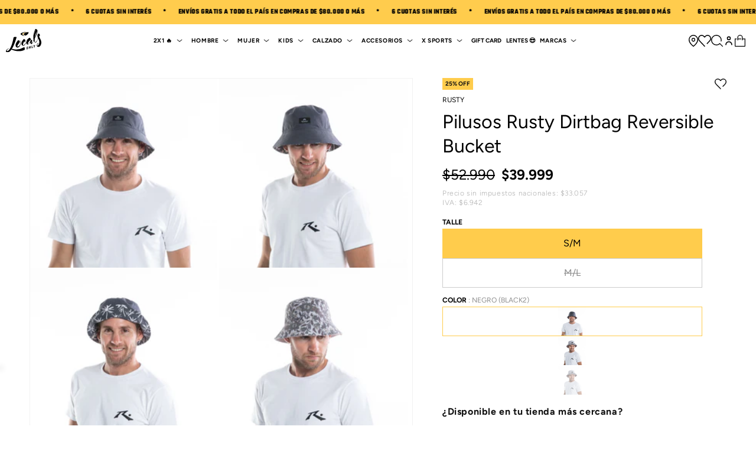

--- FILE ---
content_type: text/html; charset=utf-8
request_url: https://www.localsonly.com.ar/products/pilusos-rusty-dirtbag-reversible-bucket-hat
body_size: 58351
content:
<!doctype html>
<html class="no-js" lang="es">
  <head>
    <meta charset="utf-8">
    <meta http-equiv="X-UA-Compatible" content="IE=edge">
    <meta name="viewport" content="width=device-width,initial-scale=1">
    <meta name="theme-color" content="">
    <link rel="canonical" href="https://www.localsonly.com.ar/products/pilusos-rusty-dirtbag-reversible-bucket-hat"><link rel="icon" type="image/png" href="//www.localsonly.com.ar/cdn/shop/files/favicon-152x152.png?crop=center&height=32&v=1614317121&width=32"><link rel="preconnect" href="https://fonts.shopifycdn.com" crossorigin><title>
      Pilusos Rusty Dirtbag Reversible Bucket
 &ndash; Locals Only</title>

    

    

<meta property="og:site_name" content="Locals Only">
<meta property="og:url" content="https://www.localsonly.com.ar/products/pilusos-rusty-dirtbag-reversible-bucket-hat">
<meta property="og:title" content="Pilusos Rusty Dirtbag Reversible Bucket">
<meta property="og:type" content="product">
<meta property="og:description" content="Accesorios e Indumentaria,  Toda la Variedad en Locals Only. Productos Multimarca en Locals Only. Envíos a Todo el País. Comprá! Zapatillas Vans. Pagá en Cuotas. Viví Locals Only. Camperas. Lo Último de la Temporada."><meta property="og:image" content="http://www.localsonly.com.ar/cdn/shop/products/DIRTBAGREVERSIBLEBUCKETHAT_7.jpg?v=1667913277">
  <meta property="og:image:secure_url" content="https://www.localsonly.com.ar/cdn/shop/products/DIRTBAGREVERSIBLEBUCKETHAT_7.jpg?v=1667913277">
  <meta property="og:image:width" content="2452">
  <meta property="og:image:height" content="2452"><meta property="og:price:amount" content="39.999">
  <meta property="og:price:currency" content="ARS"><meta name="twitter:card" content="summary_large_image">
<meta name="twitter:title" content="Pilusos Rusty Dirtbag Reversible Bucket">
<meta name="twitter:description" content="Accesorios e Indumentaria,  Toda la Variedad en Locals Only. Productos Multimarca en Locals Only. Envíos a Todo el País. Comprá! Zapatillas Vans. Pagá en Cuotas. Viví Locals Only. Camperas. Lo Último de la Temporada.">


    <script src="//www.localsonly.com.ar/cdn/shop/t/73/assets/constants.js?v=58251544750838685771764168007" defer="defer"></script>
    <script src="//www.localsonly.com.ar/cdn/shop/t/73/assets/pubsub.js?v=158357773527763999511764168007" defer="defer"></script>

	

    <script>
        window.theme = window.theme || {};
        theme.settings = {
            moneyFormat: "${{ amount_no_decimals_with_comma_separator }}"
        }
        theme.utils = {
            /**
            * _.defaultTo from lodash
            * Checks `value` to determine whether a default value should be returned in
            * its place. The `defaultValue` is returned if `value` is `NaN`, `null`,
            * or `undefined`.
            * Source: https://github.com/lodash/lodash/blob/master/defaultTo.js
            *
            * @param {*} value - Value to check
            * @param {*} defaultValue - Default value
            * @returns {*} - Returns the resolved value
            */
            defaultTo: function(value, defaultValue) {
                return (value == null || value !== value) ? defaultValue : value
            }
        };
    </script>
	

    <script src="//www.localsonly.com.ar/cdn/shop/t/73/assets/global.js?v=129117621753805418201764168007" defer="defer"></script><script src="//www.localsonly.com.ar/cdn/shop/t/73/assets/animations.js?v=88693664871331136111764168007" defer="defer"></script><script>window.performance && window.performance.mark && window.performance.mark('shopify.content_for_header.start');</script><meta name="google-site-verification" content="d0DvdK2m8BldkLuqaRNjVLypj6NeRCbyn7gxPHKTY64">
<meta name="facebook-domain-verification" content="f09n6goefv17hq8vrcf3pau3yrszuw">
<meta id="shopify-digital-wallet" name="shopify-digital-wallet" content="/29965068/digital_wallets/dialog">
<link rel="alternate" type="application/json+oembed" href="https://www.localsonly.com.ar/products/pilusos-rusty-dirtbag-reversible-bucket-hat.oembed">
<script async="async" src="/checkouts/internal/preloads.js?locale=es-AR"></script>
<script id="shopify-features" type="application/json">{"accessToken":"40674132f714bc3cef9bb3519f2a0ad2","betas":["rich-media-storefront-analytics"],"domain":"www.localsonly.com.ar","predictiveSearch":true,"shopId":29965068,"locale":"es"}</script>
<script>var Shopify = Shopify || {};
Shopify.shop = "localsonly-com-ar.myshopify.com";
Shopify.locale = "es";
Shopify.currency = {"active":"ARS","rate":"1.0"};
Shopify.country = "AR";
Shopify.theme = {"name":"BLACK 2025","id":148420034729,"schema_name":"Dawn","schema_version":"11.0.0","theme_store_id":null,"role":"main"};
Shopify.theme.handle = "null";
Shopify.theme.style = {"id":null,"handle":null};
Shopify.cdnHost = "www.localsonly.com.ar/cdn";
Shopify.routes = Shopify.routes || {};
Shopify.routes.root = "/";</script>
<script type="module">!function(o){(o.Shopify=o.Shopify||{}).modules=!0}(window);</script>
<script>!function(o){function n(){var o=[];function n(){o.push(Array.prototype.slice.apply(arguments))}return n.q=o,n}var t=o.Shopify=o.Shopify||{};t.loadFeatures=n(),t.autoloadFeatures=n()}(window);</script>
<script id="shop-js-analytics" type="application/json">{"pageType":"product"}</script>
<script defer="defer" async type="module" src="//www.localsonly.com.ar/cdn/shopifycloud/shop-js/modules/v2/client.init-shop-cart-sync_CvZOh8Af.es.esm.js"></script>
<script defer="defer" async type="module" src="//www.localsonly.com.ar/cdn/shopifycloud/shop-js/modules/v2/chunk.common_3Rxs6Qxh.esm.js"></script>
<script type="module">
  await import("//www.localsonly.com.ar/cdn/shopifycloud/shop-js/modules/v2/client.init-shop-cart-sync_CvZOh8Af.es.esm.js");
await import("//www.localsonly.com.ar/cdn/shopifycloud/shop-js/modules/v2/chunk.common_3Rxs6Qxh.esm.js");

  window.Shopify.SignInWithShop?.initShopCartSync?.({"fedCMEnabled":true,"windoidEnabled":true});

</script>
<script>(function() {
  var isLoaded = false;
  function asyncLoad() {
    if (isLoaded) return;
    isLoaded = true;
    var urls = ["\/\/code.tidio.co\/2og2894peteqm8eex7boeowchlrpnsgf.js?shop=localsonly-com-ar.myshopify.com","https:\/\/static.klaviyo.com\/onsite\/js\/Yvn43Y\/klaviyo.js?company_id=Yvn43Y\u0026shop=localsonly-com-ar.myshopify.com","https:\/\/static.klaviyo.com\/onsite\/js\/Yvn43Y\/klaviyo.js?company_id=Yvn43Y\u0026shop=localsonly-com-ar.myshopify.com","https:\/\/stack-discounts.merchantyard.com\/js\/integrations\/script.js?v=1291\u0026shop=localsonly-com-ar.myshopify.com"];
    for (var i = 0; i < urls.length; i++) {
      var s = document.createElement('script');
      s.type = 'text/javascript';
      s.async = true;
      s.src = urls[i];
      var x = document.getElementsByTagName('script')[0];
      x.parentNode.insertBefore(s, x);
    }
  };
  if(window.attachEvent) {
    window.attachEvent('onload', asyncLoad);
  } else {
    window.addEventListener('load', asyncLoad, false);
  }
})();</script>
<script id="__st">var __st={"a":29965068,"offset":-10800,"reqid":"55c39c04-3c96-41a5-9695-3b08391eccd9-1768814718","pageurl":"www.localsonly.com.ar\/products\/pilusos-rusty-dirtbag-reversible-bucket-hat","u":"00fc3325d1c4","p":"product","rtyp":"product","rid":7550450892969};</script>
<script>window.ShopifyPaypalV4VisibilityTracking = true;</script>
<script id="captcha-bootstrap">!function(){'use strict';const t='contact',e='account',n='new_comment',o=[[t,t],['blogs',n],['comments',n],[t,'customer']],c=[[e,'customer_login'],[e,'guest_login'],[e,'recover_customer_password'],[e,'create_customer']],r=t=>t.map((([t,e])=>`form[action*='/${t}']:not([data-nocaptcha='true']) input[name='form_type'][value='${e}']`)).join(','),a=t=>()=>t?[...document.querySelectorAll(t)].map((t=>t.form)):[];function s(){const t=[...o],e=r(t);return a(e)}const i='password',u='form_key',d=['recaptcha-v3-token','g-recaptcha-response','h-captcha-response',i],f=()=>{try{return window.sessionStorage}catch{return}},m='__shopify_v',_=t=>t.elements[u];function p(t,e,n=!1){try{const o=window.sessionStorage,c=JSON.parse(o.getItem(e)),{data:r}=function(t){const{data:e,action:n}=t;return t[m]||n?{data:e,action:n}:{data:t,action:n}}(c);for(const[e,n]of Object.entries(r))t.elements[e]&&(t.elements[e].value=n);n&&o.removeItem(e)}catch(o){console.error('form repopulation failed',{error:o})}}const l='form_type',E='cptcha';function T(t){t.dataset[E]=!0}const w=window,h=w.document,L='Shopify',v='ce_forms',y='captcha';let A=!1;((t,e)=>{const n=(g='f06e6c50-85a8-45c8-87d0-21a2b65856fe',I='https://cdn.shopify.com/shopifycloud/storefront-forms-hcaptcha/ce_storefront_forms_captcha_hcaptcha.v1.5.2.iife.js',D={infoText:'Protegido por hCaptcha',privacyText:'Privacidad',termsText:'Términos'},(t,e,n)=>{const o=w[L][v],c=o.bindForm;if(c)return c(t,g,e,D).then(n);var r;o.q.push([[t,g,e,D],n]),r=I,A||(h.body.append(Object.assign(h.createElement('script'),{id:'captcha-provider',async:!0,src:r})),A=!0)});var g,I,D;w[L]=w[L]||{},w[L][v]=w[L][v]||{},w[L][v].q=[],w[L][y]=w[L][y]||{},w[L][y].protect=function(t,e){n(t,void 0,e),T(t)},Object.freeze(w[L][y]),function(t,e,n,w,h,L){const[v,y,A,g]=function(t,e,n){const i=e?o:[],u=t?c:[],d=[...i,...u],f=r(d),m=r(i),_=r(d.filter((([t,e])=>n.includes(e))));return[a(f),a(m),a(_),s()]}(w,h,L),I=t=>{const e=t.target;return e instanceof HTMLFormElement?e:e&&e.form},D=t=>v().includes(t);t.addEventListener('submit',(t=>{const e=I(t);if(!e)return;const n=D(e)&&!e.dataset.hcaptchaBound&&!e.dataset.recaptchaBound,o=_(e),c=g().includes(e)&&(!o||!o.value);(n||c)&&t.preventDefault(),c&&!n&&(function(t){try{if(!f())return;!function(t){const e=f();if(!e)return;const n=_(t);if(!n)return;const o=n.value;o&&e.removeItem(o)}(t);const e=Array.from(Array(32),(()=>Math.random().toString(36)[2])).join('');!function(t,e){_(t)||t.append(Object.assign(document.createElement('input'),{type:'hidden',name:u})),t.elements[u].value=e}(t,e),function(t,e){const n=f();if(!n)return;const o=[...t.querySelectorAll(`input[type='${i}']`)].map((({name:t})=>t)),c=[...d,...o],r={};for(const[a,s]of new FormData(t).entries())c.includes(a)||(r[a]=s);n.setItem(e,JSON.stringify({[m]:1,action:t.action,data:r}))}(t,e)}catch(e){console.error('failed to persist form',e)}}(e),e.submit())}));const S=(t,e)=>{t&&!t.dataset[E]&&(n(t,e.some((e=>e===t))),T(t))};for(const o of['focusin','change'])t.addEventListener(o,(t=>{const e=I(t);D(e)&&S(e,y())}));const B=e.get('form_key'),M=e.get(l),P=B&&M;t.addEventListener('DOMContentLoaded',(()=>{const t=y();if(P)for(const e of t)e.elements[l].value===M&&p(e,B);[...new Set([...A(),...v().filter((t=>'true'===t.dataset.shopifyCaptcha))])].forEach((e=>S(e,t)))}))}(h,new URLSearchParams(w.location.search),n,t,e,['guest_login'])})(!0,!0)}();</script>
<script integrity="sha256-4kQ18oKyAcykRKYeNunJcIwy7WH5gtpwJnB7kiuLZ1E=" data-source-attribution="shopify.loadfeatures" defer="defer" src="//www.localsonly.com.ar/cdn/shopifycloud/storefront/assets/storefront/load_feature-a0a9edcb.js" crossorigin="anonymous"></script>
<script data-source-attribution="shopify.dynamic_checkout.dynamic.init">var Shopify=Shopify||{};Shopify.PaymentButton=Shopify.PaymentButton||{isStorefrontPortableWallets:!0,init:function(){window.Shopify.PaymentButton.init=function(){};var t=document.createElement("script");t.src="https://www.localsonly.com.ar/cdn/shopifycloud/portable-wallets/latest/portable-wallets.es.js",t.type="module",document.head.appendChild(t)}};
</script>
<script data-source-attribution="shopify.dynamic_checkout.buyer_consent">
  function portableWalletsHideBuyerConsent(e){var t=document.getElementById("shopify-buyer-consent"),n=document.getElementById("shopify-subscription-policy-button");t&&n&&(t.classList.add("hidden"),t.setAttribute("aria-hidden","true"),n.removeEventListener("click",e))}function portableWalletsShowBuyerConsent(e){var t=document.getElementById("shopify-buyer-consent"),n=document.getElementById("shopify-subscription-policy-button");t&&n&&(t.classList.remove("hidden"),t.removeAttribute("aria-hidden"),n.addEventListener("click",e))}window.Shopify?.PaymentButton&&(window.Shopify.PaymentButton.hideBuyerConsent=portableWalletsHideBuyerConsent,window.Shopify.PaymentButton.showBuyerConsent=portableWalletsShowBuyerConsent);
</script>
<script>
  function portableWalletsCleanup(e){e&&e.src&&console.error("Failed to load portable wallets script "+e.src);var t=document.querySelectorAll("shopify-accelerated-checkout .shopify-payment-button__skeleton, shopify-accelerated-checkout-cart .wallet-cart-button__skeleton"),e=document.getElementById("shopify-buyer-consent");for(let e=0;e<t.length;e++)t[e].remove();e&&e.remove()}function portableWalletsNotLoadedAsModule(e){e instanceof ErrorEvent&&"string"==typeof e.message&&e.message.includes("import.meta")&&"string"==typeof e.filename&&e.filename.includes("portable-wallets")&&(window.removeEventListener("error",portableWalletsNotLoadedAsModule),window.Shopify.PaymentButton.failedToLoad=e,"loading"===document.readyState?document.addEventListener("DOMContentLoaded",window.Shopify.PaymentButton.init):window.Shopify.PaymentButton.init())}window.addEventListener("error",portableWalletsNotLoadedAsModule);
</script>

<script type="module" src="https://www.localsonly.com.ar/cdn/shopifycloud/portable-wallets/latest/portable-wallets.es.js" onError="portableWalletsCleanup(this)" crossorigin="anonymous"></script>
<script nomodule>
  document.addEventListener("DOMContentLoaded", portableWalletsCleanup);
</script>

<link id="shopify-accelerated-checkout-styles" rel="stylesheet" media="screen" href="https://www.localsonly.com.ar/cdn/shopifycloud/portable-wallets/latest/accelerated-checkout-backwards-compat.css" crossorigin="anonymous">
<style id="shopify-accelerated-checkout-cart">
        #shopify-buyer-consent {
  margin-top: 1em;
  display: inline-block;
  width: 100%;
}

#shopify-buyer-consent.hidden {
  display: none;
}

#shopify-subscription-policy-button {
  background: none;
  border: none;
  padding: 0;
  text-decoration: underline;
  font-size: inherit;
  cursor: pointer;
}

#shopify-subscription-policy-button::before {
  box-shadow: none;
}

      </style>
<script id="sections-script" data-sections="header" defer="defer" src="//www.localsonly.com.ar/cdn/shop/t/73/compiled_assets/scripts.js?v=18546"></script>
<script>window.performance && window.performance.mark && window.performance.mark('shopify.content_for_header.end');</script>

<link rel="preload" as="font" href="//www.localsonly.com.ar/cdn/fonts/figtree/figtree_n3.e4cc0323f8b9feb279bf6ced9d868d88ce80289f.woff2" type="font/woff2" crossorigin><link rel="preload" as="font" href="//www.localsonly.com.ar/cdn/fonts/figtree/figtree_n7.2fd9bfe01586148e644724096c9d75e8c7a90e55.woff2" type="font/woff2" crossorigin><link
        rel="stylesheet"
        href="//www.localsonly.com.ar/cdn/shop/t/73/assets/component-predictive-search.css?v=18669682592187914831764168007"
        media="print"
        onload="this.media='all'"
      ><script>
      document.documentElement.className = document.documentElement.className.replace('no-js', 'js');
      if (Shopify.designMode) {
        document.documentElement.classList.add('shopify-design-mode');
      }
    </script>

	
<style data-shopify>

    @font-face {
        font-family: 'Teko';
        src: url(//www.localsonly.com.ar/cdn/shop/t/73/assets/Teko-Bold.woff2?v=84328532677539766421764168007) format('woff2'),
            url(//www.localsonly.com.ar/cdn/shop/t/73/assets/Teko-Bold.woff?v=134610815046615641991764168007) format('woff');
        font-weight: bold;
        font-style: normal;
        font-display: swap;
    }

</style>


    <style data-shopify>
      @font-face {
  font-family: Figtree;
  font-weight: 300;
  font-style: normal;
  font-display: swap;
  src: url("//www.localsonly.com.ar/cdn/fonts/figtree/figtree_n3.e4cc0323f8b9feb279bf6ced9d868d88ce80289f.woff2") format("woff2"),
       url("//www.localsonly.com.ar/cdn/fonts/figtree/figtree_n3.db79ac3fb83d054d99bd79fccf8e8782b5cf449e.woff") format("woff");
}

      @font-face {
  font-family: Figtree;
  font-weight: 400;
  font-style: normal;
  font-display: swap;
  src: url("//www.localsonly.com.ar/cdn/fonts/figtree/figtree_n4.3c0838aba1701047e60be6a99a1b0a40ce9b8419.woff2") format("woff2"),
       url("//www.localsonly.com.ar/cdn/fonts/figtree/figtree_n4.c0575d1db21fc3821f17fd6617d3dee552312137.woff") format("woff");
}

      
      
      
      @font-face {
  font-family: Figtree;
  font-weight: 700;
  font-style: normal;
  font-display: swap;
  src: url("//www.localsonly.com.ar/cdn/fonts/figtree/figtree_n7.2fd9bfe01586148e644724096c9d75e8c7a90e55.woff2") format("woff2"),
       url("//www.localsonly.com.ar/cdn/fonts/figtree/figtree_n7.ea05de92d862f9594794ab281c4c3a67501ef5fc.woff") format("woff");
}


      
        :root,
        .color-background-1 {
          --color-background: 255,255,255;
        
          --gradient-background: #ffffff;
        
        --color-foreground: 18,18,18;
        --color-shadow: 18,18,18;
        --color-button: 18,18,18;
        --color-button-text: 255,255,255;
        --color-secondary-button: 255,255,255;
        --color-secondary-button-text: 18,18,18;
        --color-link: 18,18,18;
        --color-badge-foreground: 18,18,18;
        --color-badge-background: 255,255,255;
        --color-badge-border: 18,18,18;
        --payment-terms-background-color: rgb(255 255 255);
      }
      
        
        .color-background-2 {
          --color-background: 249,249,249;
        
          --gradient-background: #f9f9f9;
        
        --color-foreground: 18,18,18;
        --color-shadow: 18,18,18;
        --color-button: 18,18,18;
        --color-button-text: 249,249,249;
        --color-secondary-button: 249,249,249;
        --color-secondary-button-text: 18,18,18;
        --color-link: 18,18,18;
        --color-badge-foreground: 18,18,18;
        --color-badge-background: 249,249,249;
        --color-badge-border: 18,18,18;
        --payment-terms-background-color: rgb(249 249 249);
      }
      
        
        .color-inverse {
          --color-background: 36,40,51;
        
          --gradient-background: #242833;
        
        --color-foreground: 255,255,255;
        --color-shadow: 18,18,18;
        --color-button: 255,255,255;
        --color-button-text: 0,0,0;
        --color-secondary-button: 36,40,51;
        --color-secondary-button-text: 255,255,255;
        --color-link: 255,255,255;
        --color-badge-foreground: 255,255,255;
        --color-badge-background: 36,40,51;
        --color-badge-border: 255,255,255;
        --payment-terms-background-color: rgb(36 40 51);
      }
      
        
        .color-accent-1 {
          --color-background: 239,214,214;
        
          --gradient-background: #efd6d6;
        
        --color-foreground: 163,37,37;
        --color-shadow: 18,18,18;
        --color-button: 255,255,255;
        --color-button-text: 18,18,18;
        --color-secondary-button: 239,214,214;
        --color-secondary-button-text: 255,255,255;
        --color-link: 255,255,255;
        --color-badge-foreground: 163,37,37;
        --color-badge-background: 239,214,214;
        --color-badge-border: 163,37,37;
        --payment-terms-background-color: rgb(239 214 214);
      }
      
        
        .color-accent-2 {
          --color-background: 18,18,18;
        
          --gradient-background: #121212;
        
        --color-foreground: 255,204,76;
        --color-shadow: 18,18,18;
        --color-button: 255,255,255;
        --color-button-text: 255,204,76;
        --color-secondary-button: 18,18,18;
        --color-secondary-button-text: 255,255,255;
        --color-link: 255,255,255;
        --color-badge-foreground: 255,204,76;
        --color-badge-background: 18,18,18;
        --color-badge-border: 255,204,76;
        --payment-terms-background-color: rgb(18 18 18);
      }
      
        
        .color-scheme-7ad8a8ec-fbf6-431c-829e-a9ced98426b4 {
          --color-background: 255,204,76;
        
          --gradient-background: #ffcc4c;
        
        --color-foreground: 18,18,18;
        --color-shadow: 18,18,18;
        --color-button: 18,18,18;
        --color-button-text: 255,255,255;
        --color-secondary-button: 255,204,76;
        --color-secondary-button-text: 18,18,18;
        --color-link: 18,18,18;
        --color-badge-foreground: 18,18,18;
        --color-badge-background: 255,204,76;
        --color-badge-border: 18,18,18;
        --payment-terms-background-color: rgb(255 204 76);
      }
      

      body, .color-background-1, .color-background-2, .color-inverse, .color-accent-1, .color-accent-2, .color-scheme-7ad8a8ec-fbf6-431c-829e-a9ced98426b4 {
        color: rgba(var(--color-foreground), 0.75);
        background-color: rgb(var(--color-background));
      }

      :root {
        --font-body-family: Figtree, sans-serif;
        --font-body-style: normal;
        --font-body-weight: 300;
        --font-body-weight-bold: 600;

        --font-heading-family: Figtree, sans-serif;
        --font-heading-style: normal;
        --font-heading-weight: 700;

        --font-secondary-family: Figtree, sans-serif;
        --font-secondary-style: normal;
        --font-secondary-weight: 400;

        --font-teko-family: 'Teko';
        --font-teko-style: normal;
        --font-teko-weight: normal;

        --font-body-scale: 1.0;
        --font-heading-scale: 1.0;

        --media-padding: px;
        --media-border-opacity: 0.05;
        --media-border-width: 1px;
        --media-radius: 0px;
        --media-shadow-opacity: 0.0;
        --media-shadow-horizontal-offset: 0px;
        --media-shadow-vertical-offset: 4px;
        --media-shadow-blur-radius: 5px;
        --media-shadow-visible: 0;

        --page-width: 200rem;
        --page-width-margin: 0rem;

        --product-card-image-padding: 0.0rem;
        --product-card-corner-radius: 0.0rem;
        --product-card-text-alignment: left;
        --product-card-border-width: 0.0rem;
        --product-card-border-opacity: 0.1;
        --product-card-shadow-opacity: 0.0;
        --product-card-shadow-visible: 0;
        --product-card-shadow-horizontal-offset: 0.0rem;
        --product-card-shadow-vertical-offset: 0.4rem;
        --product-card-shadow-blur-radius: 0.5rem;

        --collection-card-image-padding: 0.0rem;
        --collection-card-corner-radius: 0.0rem;
        --collection-card-text-alignment: left;
        --collection-card-border-width: 0.0rem;
        --collection-card-border-opacity: 0.1;
        --collection-card-shadow-opacity: 0.0;
        --collection-card-shadow-visible: 0;
        --collection-card-shadow-horizontal-offset: 0.0rem;
        --collection-card-shadow-vertical-offset: 0.4rem;
        --collection-card-shadow-blur-radius: 0.5rem;

        --blog-card-image-padding: 0.0rem;
        --blog-card-corner-radius: 0.0rem;
        --blog-card-text-alignment: left;
        --blog-card-border-width: 0.0rem;
        --blog-card-border-opacity: 0.1;
        --blog-card-shadow-opacity: 0.0;
        --blog-card-shadow-visible: 0;
        --blog-card-shadow-horizontal-offset: 0.0rem;
        --blog-card-shadow-vertical-offset: 0.4rem;
        --blog-card-shadow-blur-radius: 0.5rem;

        --badge-corner-radius: 0.0rem;

        --popup-border-width: 1px;
        --popup-border-opacity: 0.1;
        --popup-corner-radius: 0px;
        --popup-shadow-opacity: 0.05;
        --popup-shadow-horizontal-offset: 0px;
        --popup-shadow-vertical-offset: 4px;
        --popup-shadow-blur-radius: 5px;

        --drawer-border-width: 1px;
        --drawer-border-opacity: 0.1;
        --drawer-shadow-opacity: 0.0;
        --drawer-shadow-horizontal-offset: 0px;
        --drawer-shadow-vertical-offset: 4px;
        --drawer-shadow-blur-radius: 5px;

        --spacing-sections-desktop: 0px;
        --spacing-sections-mobile: 0px;

        --grid-desktop-vertical-spacing: 8px;
        --grid-desktop-horizontal-spacing: 8px;
        --grid-mobile-vertical-spacing: 4px;
        --grid-mobile-horizontal-spacing: 4px;

        --text-boxes-border-opacity: 0.1;
        --text-boxes-border-width: 0px;
        --text-boxes-radius: 0px;
        --text-boxes-shadow-opacity: 0.0;
        --text-boxes-shadow-visible: 0;
        --text-boxes-shadow-horizontal-offset: 0px;
        --text-boxes-shadow-vertical-offset: 4px;
        --text-boxes-shadow-blur-radius: 5px;

        --buttons-radius: 0px;
        --buttons-radius-outset: 0px;
        --buttons-border-width: 1px;
        --buttons-border-opacity: 1.0;
        --buttons-shadow-opacity: 0.0;
        --buttons-shadow-visible: 0;
        --buttons-shadow-horizontal-offset: 0px;
        --buttons-shadow-vertical-offset: 4px;
        --buttons-shadow-blur-radius: 5px;
        --buttons-border-offset: 0px;

        --inputs-radius: 0px;
        --inputs-border-width: 1px;
        --inputs-border-opacity: 0.55;
        --inputs-shadow-opacity: 0.0;
        --inputs-shadow-horizontal-offset: 0px;
        --inputs-margin-offset: 0px;
        --inputs-shadow-vertical-offset: 4px;
        --inputs-shadow-blur-radius: 5px;
        --inputs-radius-outset: 0px;

        --variant-pills-radius: 40px;
        --variant-pills-border-width: 1px;
        --variant-pills-border-opacity: 0.55;
        --variant-pills-shadow-opacity: 0.0;
        --variant-pills-shadow-horizontal-offset: 0px;
        --variant-pills-shadow-vertical-offset: 4px;
        --variant-pills-shadow-blur-radius: 5px;
      }

      *,
      *::before,
      *::after {
        box-sizing: inherit;
      }

      html {
        box-sizing: border-box;
        font-size: calc(var(--font-body-scale) * 62.5%);
        height: 100%;
      }

      body {
        display: grid;
        grid-template-rows: auto auto 1fr auto;
        grid-template-columns: 100%;
        min-height: 100%;
        margin: 0;
        font-size: 1.5rem;
        letter-spacing: 0.06rem;
        line-height: calc(1 + 0.8 / var(--font-body-scale));
        font-family: var(--font-body-family);
        font-style: var(--font-body-style);
        font-weight: var(--font-body-weight);
      }

      @media screen and (min-width: 750px) {
        body {
          font-size: 1.6rem;
        }
      }
    </style>

<link href="//www.localsonly.com.ar/cdn/shop/t/73/assets/ig-layout.theme.css?v=153247593063240417881764168007" rel="stylesheet"><link rel="prefetch" href="//www.localsonly.com.ar/cdn/shop/t/73/assets/ig-template.cart.css?v=69007905688958221861764168007" as="style"><!-- Google Tag Manager -->
        <script>(function(w,d,s,l,i){w[l]=w[l]||[];w[l].push({'gtm.start':
        new Date().getTime(),event:'gtm.js'});var f=d.getElementsByTagName(s)[0],
        j=d.createElement(s),dl=l!='dataLayer'?'&l='+l:'';j.async=true;j.src=
        'https://www.googletagmanager.com/gtm.js?id='+i+dl;f.parentNode.insertBefore(j,f);
        })(window,document,'script','dataLayer','');</script>
        <!-- End Google Tag Manager -->
        <!-- Global site tag (gtag.js) - Google Analytics -->
        <script async src="https://www.googletagmanager.com/gtag/js?id="></script>
        <script>
            window.dataLayer = window.dataLayer || [];
            function gtag(){dataLayer.push(arguments);}
            gtag('js', new Date());

            gtag('config', '');
        </script>

  <!-- BEGIN app block: shopify://apps/mercado-pago-antifraud-plus/blocks/embed-block/b19ea721-f94a-4308-bee5-0057c043bac5 -->
<!-- BEGIN app snippet: send-melidata-report --><script>
  const MLD_IS_DEV = false;
  const CART_TOKEN_KEY = 'cartToken';
  const USER_SESSION_ID_KEY = 'pf_user_session_id';
  const EVENT_TYPE = 'event';
  const MLD_PLATFORM_NAME = 'shopify';
  const PLATFORM_VERSION = '1.0.0';
  const MLD_PLUGIN_VERSION = '0.1.0';
  const NAVIGATION_DATA_PATH = 'pf/navigation_data';
  const MELIDATA_TRACKS_URL = 'https://api.mercadopago.com/v1/plugins/melidata/tracks';
  const BUSINESS_NAME = 'mercadopago';
  const MLD_MELI_SESSION_ID_KEY = 'meli_session_id';
  const EVENT_NAME = 'navigation_data'

  const SEND_MELIDATA_REPORT_NAME = MLD_IS_DEV ? 'send_melidata_report_test' : 'send_melidata_report';
  const SUCCESS_SENDING_MELIDATA_REPORT_VALUE = 'SUCCESS_SENDING_MELIDATA_REPORT';
  const FAILED_SENDING_MELIDATA_REPORT_VALUE = 'FAILED_SENDING_MELIDATA_REPORT';

  const userAgent = navigator.userAgent;
  const startTime = Date.now();
  const deviceId = sessionStorage.getItem(MLD_MELI_SESSION_ID_KEY) ?? '';
  const cartToken = localStorage.getItem(CART_TOKEN_KEY) ?? '';
  const userSessionId = generateUserSessionId();
  const shopId = __st?.a ?? '';
  const shopUrl = Shopify?.shop ?? '';
  const country = Shopify?.country ?? '';

  const siteIdMap = {
    BR: 'MLB',
    MX: 'MLM',
    CO: 'MCO',
    CL: 'MLC',
    UY: 'MLU',
    PE: 'MPE',
    AR: 'MLA',
  };

  function getSiteId() {
    return siteIdMap[country] ?? 'MLB';
  }

  function detectBrowser() {
    switch (true) {
      case /Edg/.test(userAgent):
        return 'Microsoft Edge';
      case /Chrome/.test(userAgent) && !/Edg/.test(userAgent):
        return 'Chrome';
      case /Firefox/.test(userAgent):
        return 'Firefox';
      case /Safari/.test(userAgent) && !/Chrome/.test(userAgent):
        return 'Safari';
      case /Opera/.test(userAgent) || /OPR/.test(userAgent):
        return 'Opera';
      case /Trident/.test(userAgent) || /MSIE/.test(userAgent):
        return 'Internet Explorer';
      case /Edge/.test(userAgent):
        return 'Microsoft Edge (Legacy)';
      default:
        return 'Unknown';
    }
  }

  function detectDevice() {
    switch (true) {
      case /android/i.test(userAgent):
        return '/mobile/android';
      case /iPad|iPhone|iPod/.test(userAgent):
        return '/mobile/ios';
      case /mobile/i.test(userAgent):
        return '/mobile';
      default:
        return '/web/desktop';
    }
  }

  function getPageTimeCount() {
    const endTime = Date.now();
    const timeSpent = endTime - startTime;
    return timeSpent;
  }

  function buildURLPath(fullUrl) {
    try {
      const url = new URL(fullUrl);
      return url.pathname;
    } catch (error) {
      return '';
    }
  }

  function generateUUID() {
    return 'pf-' + Date.now() + '-' + Math.random().toString(36).substring(2, 9);
  }

  function generateUserSessionId() {
    const uuid = generateUUID();
    const userSessionId = sessionStorage.getItem(USER_SESSION_ID_KEY);
    if (!userSessionId) {
      sessionStorage.setItem(USER_SESSION_ID_KEY, uuid);
      return uuid;
    }
    return userSessionId;
  }

  function sendMelidataReport() {
    try {
      const payload = {
        platform: {
          name: MLD_PLATFORM_NAME,
          version: PLATFORM_VERSION,
          uri: '/',
          location: '/',
        },
        plugin: {
          version: MLD_PLUGIN_VERSION,
        },
        user: {
          uid: userSessionId,
        },
        application: {
          business: BUSINESS_NAME,
          site_id: getSiteId(),
          version: PLATFORM_VERSION,
        },
        device: {
          platform: detectDevice(),
        },
        events: [
          {
            path: NAVIGATION_DATA_PATH,
            id: userSessionId,
            type: EVENT_TYPE,
            user_local_timestamp: new Date().toISOString(),
            metadata_type: EVENT_TYPE,
            metadata: {
              event: {
                element: 'window',
                action: 'load',
                target: 'body',
                label: EVENT_NAME,
              },
              configs: [
                {
                  config_name: 'page_time',
                  new_value: getPageTimeCount().toString(),
                },
                {
                  config_name: 'shop',
                  new_value: shopUrl,
                },
                {
                  config_name: 'shop_id',
                  new_value: String(shopId),
                },
                {
                  config_name: 'pf_user_session_id',
                  new_value: userSessionId,
                },
                {
                  config_name: 'current_page',
                  new_value: location.pathname,
                },
                {
                  config_name: 'last_page',
                  new_value: buildURLPath(document.referrer),
                },
                {
                  config_name: 'is_device_generated',
                  new_value: String(!!deviceId),
                },
                {
                  config_name: 'browser',
                  new_value: detectBrowser(),
                },
                {
                  config_name: 'cart_token',
                  new_value: cartToken.slice(1, -1),
                },
              ],
            },
          },
        ],
      };

      const success = navigator.sendBeacon(MELIDATA_TRACKS_URL, JSON.stringify(payload));
      if (success) {
        registerDatadogEvent(SEND_MELIDATA_REPORT_NAME, SUCCESS_SENDING_MELIDATA_REPORT_VALUE, `[${EVENT_NAME}]`, shopUrl);
      } else {
        registerDatadogEvent(SEND_MELIDATA_REPORT_NAME, FAILED_SENDING_MELIDATA_REPORT_VALUE, `[${EVENT_NAME}]`, shopUrl);
      }
    } catch (error) {
      registerDatadogEvent(SEND_MELIDATA_REPORT_NAME, FAILED_SENDING_MELIDATA_REPORT_VALUE, `[${EVENT_NAME}]: ${error}`, shopUrl);
    }
  }
  window.addEventListener('beforeunload', sendMelidataReport);
</script><!-- END app snippet -->
<!-- END app block --><!-- BEGIN app block: shopify://apps/judge-me-reviews/blocks/judgeme_core/61ccd3b1-a9f2-4160-9fe9-4fec8413e5d8 --><!-- Start of Judge.me Core -->






<link rel="dns-prefetch" href="https://cdn2.judge.me/cdn/widget_frontend">
<link rel="dns-prefetch" href="https://cdn.judge.me">
<link rel="dns-prefetch" href="https://cdn1.judge.me">
<link rel="dns-prefetch" href="https://api.judge.me">

<script data-cfasync='false' class='jdgm-settings-script'>window.jdgmSettings={"pagination":5,"disable_web_reviews":false,"badge_no_review_text":"Sin reseñas","badge_n_reviews_text":"{{ n }} reseña/reseñas","badge_star_color":"#000000","hide_badge_preview_if_no_reviews":true,"badge_hide_text":false,"enforce_center_preview_badge":false,"widget_title":"Reseñas de Clientes","widget_open_form_text":"Escribir una reseña","widget_close_form_text":"Cancelar reseña","widget_refresh_page_text":"Actualizar página","widget_summary_text":"Basado en {{ number_of_reviews }} reseña/reseñas","widget_no_review_text":"Sé el primero en escribir una reseña","widget_name_field_text":"Nombre","widget_verified_name_field_text":"Nombre Verificado (público)","widget_name_placeholder_text":"Nombre","widget_required_field_error_text":"Este campo es obligatorio.","widget_email_field_text":"Dirección de correo electrónico","widget_verified_email_field_text":"Correo electrónico Verificado (privado, no se puede editar)","widget_email_placeholder_text":"Tu dirección de correo electrónico","widget_email_field_error_text":"Por favor, ingresa una dirección de correo electrónico válida.","widget_rating_field_text":"Calificación","widget_review_title_field_text":"Título de la Reseña","widget_review_title_placeholder_text":"Da un título a tu reseña","widget_review_body_field_text":"Contenido de la reseña","widget_review_body_placeholder_text":"Empieza a escribir aquí...","widget_pictures_field_text":"Imagen/Video (opcional)","widget_submit_review_text":"Enviar Reseña","widget_submit_verified_review_text":"Enviar Reseña Verificada","widget_submit_success_msg_with_auto_publish":"¡Gracias! Por favor, actualiza la página en unos momentos para ver tu reseña. Puedes eliminar o editar tu reseña iniciando sesión en \u003ca href='https://judge.me/login' target='_blank' rel='nofollow noopener'\u003eJudge.me\u003c/a\u003e","widget_submit_success_msg_no_auto_publish":"¡Gracias! Tu reseña se publicará tan pronto como sea aprobada por el administrador de la tienda. Puedes eliminar o editar tu reseña iniciando sesión en \u003ca href='https://judge.me/login' target='_blank' rel='nofollow noopener'\u003eJudge.me\u003c/a\u003e","widget_show_default_reviews_out_of_total_text":"Mostrando {{ n_reviews_shown }} de {{ n_reviews }} reseñas.","widget_show_all_link_text":"Mostrar todas","widget_show_less_link_text":"Mostrar menos","widget_author_said_text":"{{ reviewer_name }} dijo:","widget_days_text":"hace {{ n }} día/días","widget_weeks_text":"hace {{ n }} semana/semanas","widget_months_text":"hace {{ n }} mes/meses","widget_years_text":"hace {{ n }} año/años","widget_yesterday_text":"Ayer","widget_today_text":"Hoy","widget_replied_text":"\u003e\u003e {{ shop_name }} respondió:","widget_read_more_text":"Leer más","widget_reviewer_name_as_initial":"","widget_rating_filter_color":"#fbcd0a","widget_rating_filter_see_all_text":"Ver todas las reseñas","widget_sorting_most_recent_text":"Más Recientes","widget_sorting_highest_rating_text":"Mayor Calificación","widget_sorting_lowest_rating_text":"Menor Calificación","widget_sorting_with_pictures_text":"Solo Imágenes","widget_sorting_most_helpful_text":"Más Útiles","widget_open_question_form_text":"Hacer una pregunta","widget_reviews_subtab_text":"Reseñas","widget_questions_subtab_text":"Preguntas","widget_question_label_text":"Pregunta","widget_answer_label_text":"Respuesta","widget_question_placeholder_text":"Escribe tu pregunta aquí","widget_submit_question_text":"Enviar Pregunta","widget_question_submit_success_text":"¡Gracias por tu pregunta! Te notificaremos una vez que sea respondida.","widget_star_color":"#000000","verified_badge_text":"Verificado","verified_badge_bg_color":"","verified_badge_text_color":"","verified_badge_placement":"left-of-reviewer-name","widget_review_max_height":"","widget_hide_border":false,"widget_social_share":false,"widget_thumb":false,"widget_review_location_show":false,"widget_location_format":"","all_reviews_include_out_of_store_products":true,"all_reviews_out_of_store_text":"(fuera de la tienda)","all_reviews_pagination":100,"all_reviews_product_name_prefix_text":"sobre","enable_review_pictures":true,"enable_question_anwser":false,"widget_theme":"default","review_date_format":"mm/dd/yyyy","default_sort_method":"most-recent","widget_product_reviews_subtab_text":"Reseñas de Productos","widget_shop_reviews_subtab_text":"Reseñas de la Tienda","widget_other_products_reviews_text":"Reseñas para otros productos","widget_store_reviews_subtab_text":"Reseñas de la tienda","widget_no_store_reviews_text":"Esta tienda no ha recibido ninguna reseña todavía","widget_web_restriction_product_reviews_text":"Este producto no ha recibido ninguna reseña todavía","widget_no_items_text":"No se encontraron elementos","widget_show_more_text":"Mostrar más","widget_write_a_store_review_text":"Escribir una Reseña de la Tienda","widget_other_languages_heading":"Reseñas en Otros Idiomas","widget_translate_review_text":"Traducir reseña a {{ language }}","widget_translating_review_text":"Traduciendo...","widget_show_original_translation_text":"Mostrar original ({{ language }})","widget_translate_review_failed_text":"No se pudo traducir la reseña.","widget_translate_review_retry_text":"Reintentar","widget_translate_review_try_again_later_text":"Intentar más tarde","show_product_url_for_grouped_product":false,"widget_sorting_pictures_first_text":"Imágenes Primero","show_pictures_on_all_rev_page_mobile":false,"show_pictures_on_all_rev_page_desktop":false,"floating_tab_hide_mobile_install_preference":false,"floating_tab_button_name":"★ Reseñas","floating_tab_title":"Deja que los clientes hablen por nosotros","floating_tab_button_color":"","floating_tab_button_background_color":"","floating_tab_url":"","floating_tab_url_enabled":false,"floating_tab_tab_style":"text","all_reviews_text_badge_text":"Los clientes nos califican {{ shop.metafields.judgeme.all_reviews_rating | round: 1 }}/5 basado en {{ shop.metafields.judgeme.all_reviews_count }} reseñas.","all_reviews_text_badge_text_branded_style":"{{ shop.metafields.judgeme.all_reviews_rating | round: 1 }} de 5 estrellas basado en {{ shop.metafields.judgeme.all_reviews_count }} reseñas","is_all_reviews_text_badge_a_link":false,"show_stars_for_all_reviews_text_badge":false,"all_reviews_text_badge_url":"","all_reviews_text_style":"branded","all_reviews_text_color_style":"judgeme_brand_color","all_reviews_text_color":"#108474","all_reviews_text_show_jm_brand":false,"featured_carousel_show_header":true,"featured_carousel_title":"Deja que los clientes hablen por nosotros","testimonials_carousel_title":"Los clientes nos dicen","videos_carousel_title":"Historias de clientes reales","cards_carousel_title":"Los clientes nos dicen","featured_carousel_count_text":"de {{ n }} reseñas","featured_carousel_add_link_to_all_reviews_page":false,"featured_carousel_url":"","featured_carousel_show_images":true,"featured_carousel_autoslide_interval":5,"featured_carousel_arrows_on_the_sides":false,"featured_carousel_height":250,"featured_carousel_width":80,"featured_carousel_image_size":0,"featured_carousel_image_height":250,"featured_carousel_arrow_color":"#eeeeee","verified_count_badge_style":"branded","verified_count_badge_orientation":"horizontal","verified_count_badge_color_style":"judgeme_brand_color","verified_count_badge_color":"#108474","is_verified_count_badge_a_link":false,"verified_count_badge_url":"","verified_count_badge_show_jm_brand":true,"widget_rating_preset_default":5,"widget_first_sub_tab":"product-reviews","widget_show_histogram":true,"widget_histogram_use_custom_color":false,"widget_pagination_use_custom_color":false,"widget_star_use_custom_color":false,"widget_verified_badge_use_custom_color":false,"widget_write_review_use_custom_color":false,"picture_reminder_submit_button":"Upload Pictures","enable_review_videos":false,"mute_video_by_default":false,"widget_sorting_videos_first_text":"Videos Primero","widget_review_pending_text":"Pendiente","featured_carousel_items_for_large_screen":3,"social_share_options_order":"Facebook,Twitter","remove_microdata_snippet":true,"disable_json_ld":false,"enable_json_ld_products":false,"preview_badge_show_question_text":false,"preview_badge_no_question_text":"Sin preguntas","preview_badge_n_question_text":"{{ number_of_questions }} pregunta/preguntas","qa_badge_show_icon":false,"qa_badge_position":"same-row","remove_judgeme_branding":true,"widget_add_search_bar":false,"widget_search_bar_placeholder":"Buscar","widget_sorting_verified_only_text":"Solo verificadas","featured_carousel_theme":"default","featured_carousel_show_rating":true,"featured_carousel_show_title":true,"featured_carousel_show_body":true,"featured_carousel_show_date":false,"featured_carousel_show_reviewer":true,"featured_carousel_show_product":false,"featured_carousel_header_background_color":"#108474","featured_carousel_header_text_color":"#ffffff","featured_carousel_name_product_separator":"reviewed","featured_carousel_full_star_background":"#108474","featured_carousel_empty_star_background":"#dadada","featured_carousel_vertical_theme_background":"#f9fafb","featured_carousel_verified_badge_enable":true,"featured_carousel_verified_badge_color":"#108474","featured_carousel_border_style":"round","featured_carousel_review_line_length_limit":3,"featured_carousel_more_reviews_button_text":"Leer más reseñas","featured_carousel_view_product_button_text":"Ver producto","all_reviews_page_load_reviews_on":"scroll","all_reviews_page_load_more_text":"Cargar Más Reseñas","disable_fb_tab_reviews":false,"enable_ajax_cdn_cache":false,"widget_advanced_speed_features":5,"widget_public_name_text":"mostrado públicamente como","default_reviewer_name":"John Smith","default_reviewer_name_has_non_latin":true,"widget_reviewer_anonymous":"Anónimo","medals_widget_title":"Medallas de Reseñas Judge.me","medals_widget_background_color":"#f9fafb","medals_widget_position":"footer_all_pages","medals_widget_border_color":"#f9fafb","medals_widget_verified_text_position":"left","medals_widget_use_monochromatic_version":false,"medals_widget_elements_color":"#108474","show_reviewer_avatar":true,"widget_invalid_yt_video_url_error_text":"No es una URL de video de YouTube","widget_max_length_field_error_text":"Por favor, ingresa no más de {0} caracteres.","widget_show_country_flag":false,"widget_show_collected_via_shop_app":true,"widget_verified_by_shop_badge_style":"light","widget_verified_by_shop_text":"Verificado por la Tienda","widget_show_photo_gallery":false,"widget_load_with_code_splitting":true,"widget_ugc_install_preference":false,"widget_ugc_title":"Hecho por nosotros, Compartido por ti","widget_ugc_subtitle":"Etiquétanos para ver tu imagen destacada en nuestra página","widget_ugc_arrows_color":"#ffffff","widget_ugc_primary_button_text":"Comprar Ahora","widget_ugc_primary_button_background_color":"#108474","widget_ugc_primary_button_text_color":"#ffffff","widget_ugc_primary_button_border_width":"0","widget_ugc_primary_button_border_style":"none","widget_ugc_primary_button_border_color":"#108474","widget_ugc_primary_button_border_radius":"25","widget_ugc_secondary_button_text":"Cargar Más","widget_ugc_secondary_button_background_color":"#ffffff","widget_ugc_secondary_button_text_color":"#108474","widget_ugc_secondary_button_border_width":"2","widget_ugc_secondary_button_border_style":"solid","widget_ugc_secondary_button_border_color":"#108474","widget_ugc_secondary_button_border_radius":"25","widget_ugc_reviews_button_text":"Ver Reseñas","widget_ugc_reviews_button_background_color":"#ffffff","widget_ugc_reviews_button_text_color":"#108474","widget_ugc_reviews_button_border_width":"2","widget_ugc_reviews_button_border_style":"solid","widget_ugc_reviews_button_border_color":"#108474","widget_ugc_reviews_button_border_radius":"25","widget_ugc_reviews_button_link_to":"judgeme-reviews-page","widget_ugc_show_post_date":true,"widget_ugc_max_width":"800","widget_rating_metafield_value_type":true,"widget_primary_color":"#000000","widget_enable_secondary_color":false,"widget_secondary_color":"#edf5f5","widget_summary_average_rating_text":"{{ average_rating }} de 5","widget_media_grid_title":"Fotos y videos de clientes","widget_media_grid_see_more_text":"Ver más","widget_round_style":false,"widget_show_product_medals":true,"widget_verified_by_judgeme_text":"Verificado por Judge.me","widget_show_store_medals":true,"widget_verified_by_judgeme_text_in_store_medals":"Verificado por Judge.me","widget_media_field_exceed_quantity_message":"Lo sentimos, solo podemos aceptar {{ max_media }} para una reseña.","widget_media_field_exceed_limit_message":"{{ file_name }} es demasiado grande, por favor selecciona un {{ media_type }} menor a {{ size_limit }}MB.","widget_review_submitted_text":"¡Reseña Enviada!","widget_question_submitted_text":"¡Pregunta Enviada!","widget_close_form_text_question":"Cancelar","widget_write_your_answer_here_text":"Escribe tu respuesta aquí","widget_enabled_branded_link":true,"widget_show_collected_by_judgeme":false,"widget_reviewer_name_color":"","widget_write_review_text_color":"","widget_write_review_bg_color":"","widget_collected_by_judgeme_text":"recopilado por Judge.me","widget_pagination_type":"standard","widget_load_more_text":"Cargar Más","widget_load_more_color":"#108474","widget_full_review_text":"Reseña Completa","widget_read_more_reviews_text":"Leer Más Reseñas","widget_read_questions_text":"Leer Preguntas","widget_questions_and_answers_text":"Preguntas y Respuestas","widget_verified_by_text":"Verificado por","widget_verified_text":"Verificado","widget_number_of_reviews_text":"{{ number_of_reviews }} reseñas","widget_back_button_text":"Atrás","widget_next_button_text":"Siguiente","widget_custom_forms_filter_button":"Filtros","custom_forms_style":"horizontal","widget_show_review_information":false,"how_reviews_are_collected":"¿Cómo se recopilan las reseñas?","widget_show_review_keywords":false,"widget_gdpr_statement":"Cómo usamos tus datos: Solo te contactaremos sobre la reseña que dejaste, y solo si es necesario. Al enviar tu reseña, aceptas los \u003ca href='https://judge.me/terms' target='_blank' rel='nofollow noopener'\u003etérminos\u003c/a\u003e, \u003ca href='https://judge.me/privacy' target='_blank' rel='nofollow noopener'\u003eprivacidad\u003c/a\u003e y \u003ca href='https://judge.me/content-policy' target='_blank' rel='nofollow noopener'\u003epolíticas de contenido\u003c/a\u003e de Judge.me.","widget_multilingual_sorting_enabled":false,"widget_translate_review_content_enabled":false,"widget_translate_review_content_method":"manual","popup_widget_review_selection":"automatically_with_pictures","popup_widget_round_border_style":true,"popup_widget_show_title":true,"popup_widget_show_body":true,"popup_widget_show_reviewer":false,"popup_widget_show_product":true,"popup_widget_show_pictures":true,"popup_widget_use_review_picture":true,"popup_widget_show_on_home_page":true,"popup_widget_show_on_product_page":true,"popup_widget_show_on_collection_page":true,"popup_widget_show_on_cart_page":true,"popup_widget_position":"bottom_left","popup_widget_first_review_delay":5,"popup_widget_duration":5,"popup_widget_interval":5,"popup_widget_review_count":5,"popup_widget_hide_on_mobile":true,"review_snippet_widget_round_border_style":true,"review_snippet_widget_card_color":"#FFFFFF","review_snippet_widget_slider_arrows_background_color":"#FFFFFF","review_snippet_widget_slider_arrows_color":"#000000","review_snippet_widget_star_color":"#108474","show_product_variant":false,"all_reviews_product_variant_label_text":"Variante: ","widget_show_verified_branding":false,"widget_ai_summary_title":"Los clientes dicen","widget_ai_summary_disclaimer":"Resumen de reseñas impulsado por IA basado en reseñas recientes de clientes","widget_show_ai_summary":false,"widget_show_ai_summary_bg":false,"widget_show_review_title_input":true,"redirect_reviewers_invited_via_email":"external_form","request_store_review_after_product_review":false,"request_review_other_products_in_order":false,"review_form_color_scheme":"default","review_form_corner_style":"square","review_form_star_color":{},"review_form_text_color":"#333333","review_form_background_color":"#ffffff","review_form_field_background_color":"#fafafa","review_form_button_color":{},"review_form_button_text_color":"#ffffff","review_form_modal_overlay_color":"#000000","review_content_screen_title_text":"¿Cómo calificarías este producto?","review_content_introduction_text":"Nos encantaría que compartieras un poco sobre tu experiencia.","store_review_form_title_text":"¿Cómo calificarías esta tienda?","store_review_form_introduction_text":"Nos encantaría que compartieras un poco sobre tu experiencia.","show_review_guidance_text":true,"one_star_review_guidance_text":"Pobre","five_star_review_guidance_text":"Excelente","customer_information_screen_title_text":"Sobre ti","customer_information_introduction_text":"Por favor, cuéntanos más sobre ti.","custom_questions_screen_title_text":"Tu experiencia en más detalle","custom_questions_introduction_text":"Aquí hay algunas preguntas para ayudarnos a entender más sobre tu experiencia.","review_submitted_screen_title_text":"¡Gracias por tu reseña!","review_submitted_screen_thank_you_text":"La estamos procesando y aparecerá en la tienda pronto.","review_submitted_screen_email_verification_text":"Por favor, confirma tu correo electrónico haciendo clic en el enlace que acabamos de enviarte. Esto nos ayuda a mantener las reseñas auténticas.","review_submitted_request_store_review_text":"¿Te gustaría compartir tu experiencia de compra con nosotros?","review_submitted_review_other_products_text":"¿Te gustaría reseñar estos productos?","store_review_screen_title_text":"¿Te gustaría compartir tu experiencia de compra con nosotros?","store_review_introduction_text":"Valoramos tu opinión y la utilizamos para mejorar. Por favor, comparte cualquier pensamiento o sugerencia que tengas.","reviewer_media_screen_title_picture_text":"Compartir una foto","reviewer_media_introduction_picture_text":"Sube una foto para apoyar tu reseña.","reviewer_media_screen_title_video_text":"Compartir un video","reviewer_media_introduction_video_text":"Sube un video para apoyar tu reseña.","reviewer_media_screen_title_picture_or_video_text":"Compartir una foto o video","reviewer_media_introduction_picture_or_video_text":"Sube una foto o video para apoyar tu reseña.","reviewer_media_youtube_url_text":"Pega tu URL de Youtube aquí","advanced_settings_next_step_button_text":"Siguiente","advanced_settings_close_review_button_text":"Cerrar","modal_write_review_flow":false,"write_review_flow_required_text":"Obligatorio","write_review_flow_privacy_message_text":"Respetamos tu privacidad.","write_review_flow_anonymous_text":"Reseña como anónimo","write_review_flow_visibility_text":"No será visible para otros clientes.","write_review_flow_multiple_selection_help_text":"Selecciona tantos como quieras","write_review_flow_single_selection_help_text":"Selecciona una opción","write_review_flow_required_field_error_text":"Este campo es obligatorio","write_review_flow_invalid_email_error_text":"Por favor ingresa una dirección de correo válida","write_review_flow_max_length_error_text":"Máx. {{ max_length }} caracteres.","write_review_flow_media_upload_text":"\u003cb\u003eHaz clic para subir\u003c/b\u003e o arrastrar y soltar","write_review_flow_gdpr_statement":"Solo te contactaremos sobre tu reseña si es necesario. Al enviar tu reseña, aceptas nuestros \u003ca href='https://judge.me/terms' target='_blank' rel='nofollow noopener'\u003etérminos y condiciones\u003c/a\u003e y \u003ca href='https://judge.me/privacy' target='_blank' rel='nofollow noopener'\u003epolítica de privacidad\u003c/a\u003e.","rating_only_reviews_enabled":false,"show_negative_reviews_help_screen":false,"new_review_flow_help_screen_rating_threshold":3,"negative_review_resolution_screen_title_text":"Cuéntanos más","negative_review_resolution_text":"Tu experiencia es importante para nosotros. Si hubo problemas con tu compra, estamos aquí para ayudar. No dudes en contactarnos, nos encantaría la oportunidad de arreglar las cosas.","negative_review_resolution_button_text":"Contáctanos","negative_review_resolution_proceed_with_review_text":"Deja una reseña","negative_review_resolution_subject":"Problema con la compra de {{ shop_name }}.{{ order_name }}","preview_badge_collection_page_install_status":false,"widget_review_custom_css":"","preview_badge_custom_css":"","preview_badge_stars_count":"5-stars","featured_carousel_custom_css":"","floating_tab_custom_css":"","all_reviews_widget_custom_css":"","medals_widget_custom_css":"","verified_badge_custom_css":"","all_reviews_text_custom_css":"","transparency_badges_collected_via_store_invite":false,"transparency_badges_from_another_provider":false,"transparency_badges_collected_from_store_visitor":false,"transparency_badges_collected_by_verified_review_provider":false,"transparency_badges_earned_reward":false,"transparency_badges_collected_via_store_invite_text":"Reseña recopilada a través de una invitación al negocio","transparency_badges_from_another_provider_text":"Reseña recopilada de otro proveedor","transparency_badges_collected_from_store_visitor_text":"Reseña recopilada de un visitante del negocio","transparency_badges_written_in_google_text":"Reseña escrita en Google","transparency_badges_written_in_etsy_text":"Reseña escrita en Etsy","transparency_badges_written_in_shop_app_text":"Reseña escrita en Shop App","transparency_badges_earned_reward_text":"Reseña ganó una recompensa para una futura compra","product_review_widget_per_page":10,"widget_store_review_label_text":"Reseña de la tienda","checkout_comment_extension_title_on_product_page":"Customer Comments","checkout_comment_extension_num_latest_comment_show":5,"checkout_comment_extension_format":"name_and_timestamp","checkout_comment_customer_name":"last_initial","checkout_comment_comment_notification":true,"preview_badge_collection_page_install_preference":false,"preview_badge_home_page_install_preference":false,"preview_badge_product_page_install_preference":false,"review_widget_install_preference":"","review_carousel_install_preference":false,"floating_reviews_tab_install_preference":"none","verified_reviews_count_badge_install_preference":false,"all_reviews_text_install_preference":false,"review_widget_best_location":false,"judgeme_medals_install_preference":false,"review_widget_revamp_enabled":false,"review_widget_qna_enabled":false,"review_widget_header_theme":"minimal","review_widget_widget_title_enabled":true,"review_widget_header_text_size":"medium","review_widget_header_text_weight":"regular","review_widget_average_rating_style":"compact","review_widget_bar_chart_enabled":true,"review_widget_bar_chart_type":"numbers","review_widget_bar_chart_style":"standard","review_widget_expanded_media_gallery_enabled":false,"review_widget_reviews_section_theme":"standard","review_widget_image_style":"thumbnails","review_widget_review_image_ratio":"square","review_widget_stars_size":"medium","review_widget_verified_badge":"standard_text","review_widget_review_title_text_size":"medium","review_widget_review_text_size":"medium","review_widget_review_text_length":"medium","review_widget_number_of_columns_desktop":3,"review_widget_carousel_transition_speed":5,"review_widget_custom_questions_answers_display":"always","review_widget_button_text_color":"#FFFFFF","review_widget_text_color":"#000000","review_widget_lighter_text_color":"#7B7B7B","review_widget_corner_styling":"soft","review_widget_review_word_singular":"reseña","review_widget_review_word_plural":"reseñas","review_widget_voting_label":"¿Útil?","review_widget_shop_reply_label":"Respuesta de {{ shop_name }}:","review_widget_filters_title":"Filtros","qna_widget_question_word_singular":"Pregunta","qna_widget_question_word_plural":"Preguntas","qna_widget_answer_reply_label":"Respuesta de {{ answerer_name }}:","qna_content_screen_title_text":"Preguntar sobre este producto","qna_widget_question_required_field_error_text":"Por favor, ingrese su pregunta.","qna_widget_flow_gdpr_statement":"Solo te contactaremos sobre tu pregunta si es necesario. Al enviar tu pregunta, aceptas nuestros \u003ca href='https://judge.me/terms' target='_blank' rel='nofollow noopener'\u003etérminos y condiciones\u003c/a\u003e y \u003ca href='https://judge.me/privacy' target='_blank' rel='nofollow noopener'\u003epolítica de privacidad\u003c/a\u003e.","qna_widget_question_submitted_text":"¡Gracias por tu pregunta!","qna_widget_close_form_text_question":"Cerrar","qna_widget_question_submit_success_text":"Te informaremos por correo electrónico cuando te respondamos tu pregunta.","all_reviews_widget_v2025_enabled":false,"all_reviews_widget_v2025_header_theme":"default","all_reviews_widget_v2025_widget_title_enabled":true,"all_reviews_widget_v2025_header_text_size":"medium","all_reviews_widget_v2025_header_text_weight":"regular","all_reviews_widget_v2025_average_rating_style":"compact","all_reviews_widget_v2025_bar_chart_enabled":true,"all_reviews_widget_v2025_bar_chart_type":"numbers","all_reviews_widget_v2025_bar_chart_style":"standard","all_reviews_widget_v2025_expanded_media_gallery_enabled":false,"all_reviews_widget_v2025_show_store_medals":true,"all_reviews_widget_v2025_show_photo_gallery":true,"all_reviews_widget_v2025_show_review_keywords":false,"all_reviews_widget_v2025_show_ai_summary":false,"all_reviews_widget_v2025_show_ai_summary_bg":false,"all_reviews_widget_v2025_add_search_bar":false,"all_reviews_widget_v2025_default_sort_method":"most-recent","all_reviews_widget_v2025_reviews_per_page":10,"all_reviews_widget_v2025_reviews_section_theme":"default","all_reviews_widget_v2025_image_style":"thumbnails","all_reviews_widget_v2025_review_image_ratio":"square","all_reviews_widget_v2025_stars_size":"medium","all_reviews_widget_v2025_verified_badge":"bold_badge","all_reviews_widget_v2025_review_title_text_size":"medium","all_reviews_widget_v2025_review_text_size":"medium","all_reviews_widget_v2025_review_text_length":"medium","all_reviews_widget_v2025_number_of_columns_desktop":3,"all_reviews_widget_v2025_carousel_transition_speed":5,"all_reviews_widget_v2025_custom_questions_answers_display":"always","all_reviews_widget_v2025_show_product_variant":false,"all_reviews_widget_v2025_show_reviewer_avatar":true,"all_reviews_widget_v2025_reviewer_name_as_initial":"","all_reviews_widget_v2025_review_location_show":false,"all_reviews_widget_v2025_location_format":"","all_reviews_widget_v2025_show_country_flag":false,"all_reviews_widget_v2025_verified_by_shop_badge_style":"light","all_reviews_widget_v2025_social_share":false,"all_reviews_widget_v2025_social_share_options_order":"Facebook,Twitter,LinkedIn,Pinterest","all_reviews_widget_v2025_pagination_type":"standard","all_reviews_widget_v2025_button_text_color":"#FFFFFF","all_reviews_widget_v2025_text_color":"#000000","all_reviews_widget_v2025_lighter_text_color":"#7B7B7B","all_reviews_widget_v2025_corner_styling":"soft","all_reviews_widget_v2025_title":"Reseñas de clientes","all_reviews_widget_v2025_ai_summary_title":"Los clientes dicen sobre esta tienda","all_reviews_widget_v2025_no_review_text":"Sé el primero en escribir una reseña","platform":"shopify","branding_url":"https://app.judge.me/reviews","branding_text":"Desarrollado por Judge.me","locale":"en","reply_name":"Locals Only","widget_version":"3.0","footer":true,"autopublish":false,"review_dates":true,"enable_custom_form":false,"shop_locale":"es","enable_multi_locales_translations":false,"show_review_title_input":true,"review_verification_email_status":"always","can_be_branded":false,"reply_name_text":"Locals Only"};</script> <style class='jdgm-settings-style'>﻿.jdgm-xx{left:0}:root{--jdgm-primary-color: #000;--jdgm-secondary-color: rgba(0,0,0,0.1);--jdgm-star-color: #000;--jdgm-write-review-text-color: white;--jdgm-write-review-bg-color: #000000;--jdgm-paginate-color: #000;--jdgm-border-radius: 0;--jdgm-reviewer-name-color: #000000}.jdgm-histogram__bar-content{background-color:#000}.jdgm-rev[data-verified-buyer=true] .jdgm-rev__icon.jdgm-rev__icon:after,.jdgm-rev__buyer-badge.jdgm-rev__buyer-badge{color:white;background-color:#000}.jdgm-review-widget--small .jdgm-gallery.jdgm-gallery .jdgm-gallery__thumbnail-link:nth-child(8) .jdgm-gallery__thumbnail-wrapper.jdgm-gallery__thumbnail-wrapper:before{content:"Ver más"}@media only screen and (min-width: 768px){.jdgm-gallery.jdgm-gallery .jdgm-gallery__thumbnail-link:nth-child(8) .jdgm-gallery__thumbnail-wrapper.jdgm-gallery__thumbnail-wrapper:before{content:"Ver más"}}.jdgm-preview-badge .jdgm-star.jdgm-star{color:#000000}.jdgm-prev-badge[data-average-rating='0.00']{display:none !important}.jdgm-author-all-initials{display:none !important}.jdgm-author-last-initial{display:none !important}.jdgm-rev-widg__title{visibility:hidden}.jdgm-rev-widg__summary-text{visibility:hidden}.jdgm-prev-badge__text{visibility:hidden}.jdgm-rev__prod-link-prefix:before{content:'sobre'}.jdgm-rev__variant-label:before{content:'Variante: '}.jdgm-rev__out-of-store-text:before{content:'(fuera de la tienda)'}@media only screen and (min-width: 768px){.jdgm-rev__pics .jdgm-rev_all-rev-page-picture-separator,.jdgm-rev__pics .jdgm-rev__product-picture{display:none}}@media only screen and (max-width: 768px){.jdgm-rev__pics .jdgm-rev_all-rev-page-picture-separator,.jdgm-rev__pics .jdgm-rev__product-picture{display:none}}.jdgm-preview-badge[data-template="product"]{display:none !important}.jdgm-preview-badge[data-template="collection"]{display:none !important}.jdgm-preview-badge[data-template="index"]{display:none !important}.jdgm-review-widget[data-from-snippet="true"]{display:none !important}.jdgm-verified-count-badget[data-from-snippet="true"]{display:none !important}.jdgm-carousel-wrapper[data-from-snippet="true"]{display:none !important}.jdgm-all-reviews-text[data-from-snippet="true"]{display:none !important}.jdgm-medals-section[data-from-snippet="true"]{display:none !important}.jdgm-ugc-media-wrapper[data-from-snippet="true"]{display:none !important}.jdgm-rev__transparency-badge[data-badge-type="review_collected_via_store_invitation"]{display:none !important}.jdgm-rev__transparency-badge[data-badge-type="review_collected_from_another_provider"]{display:none !important}.jdgm-rev__transparency-badge[data-badge-type="review_collected_from_store_visitor"]{display:none !important}.jdgm-rev__transparency-badge[data-badge-type="review_written_in_etsy"]{display:none !important}.jdgm-rev__transparency-badge[data-badge-type="review_written_in_google_business"]{display:none !important}.jdgm-rev__transparency-badge[data-badge-type="review_written_in_shop_app"]{display:none !important}.jdgm-rev__transparency-badge[data-badge-type="review_earned_for_future_purchase"]{display:none !important}.jdgm-review-snippet-widget .jdgm-rev-snippet-widget__cards-container .jdgm-rev-snippet-card{border-radius:8px;background:#fff}.jdgm-review-snippet-widget .jdgm-rev-snippet-widget__cards-container .jdgm-rev-snippet-card__rev-rating .jdgm-star{color:#108474}.jdgm-review-snippet-widget .jdgm-rev-snippet-widget__prev-btn,.jdgm-review-snippet-widget .jdgm-rev-snippet-widget__next-btn{border-radius:50%;background:#fff}.jdgm-review-snippet-widget .jdgm-rev-snippet-widget__prev-btn>svg,.jdgm-review-snippet-widget .jdgm-rev-snippet-widget__next-btn>svg{fill:#000}.jdgm-full-rev-modal.rev-snippet-widget .jm-mfp-container .jm-mfp-content,.jdgm-full-rev-modal.rev-snippet-widget .jm-mfp-container .jdgm-full-rev__icon,.jdgm-full-rev-modal.rev-snippet-widget .jm-mfp-container .jdgm-full-rev__pic-img,.jdgm-full-rev-modal.rev-snippet-widget .jm-mfp-container .jdgm-full-rev__reply{border-radius:8px}.jdgm-full-rev-modal.rev-snippet-widget .jm-mfp-container .jdgm-full-rev[data-verified-buyer="true"] .jdgm-full-rev__icon::after{border-radius:8px}.jdgm-full-rev-modal.rev-snippet-widget .jm-mfp-container .jdgm-full-rev .jdgm-rev__buyer-badge{border-radius:calc( 8px / 2 )}.jdgm-full-rev-modal.rev-snippet-widget .jm-mfp-container .jdgm-full-rev .jdgm-full-rev__replier::before{content:'Locals Only'}.jdgm-full-rev-modal.rev-snippet-widget .jm-mfp-container .jdgm-full-rev .jdgm-full-rev__product-button{border-radius:calc( 8px * 6 )}
</style> <style class='jdgm-settings-style'></style>

  
  
  
  <style class='jdgm-miracle-styles'>
  @-webkit-keyframes jdgm-spin{0%{-webkit-transform:rotate(0deg);-ms-transform:rotate(0deg);transform:rotate(0deg)}100%{-webkit-transform:rotate(359deg);-ms-transform:rotate(359deg);transform:rotate(359deg)}}@keyframes jdgm-spin{0%{-webkit-transform:rotate(0deg);-ms-transform:rotate(0deg);transform:rotate(0deg)}100%{-webkit-transform:rotate(359deg);-ms-transform:rotate(359deg);transform:rotate(359deg)}}@font-face{font-family:'JudgemeStar';src:url("[data-uri]") format("woff");font-weight:normal;font-style:normal}.jdgm-star{font-family:'JudgemeStar';display:inline !important;text-decoration:none !important;padding:0 4px 0 0 !important;margin:0 !important;font-weight:bold;opacity:1;-webkit-font-smoothing:antialiased;-moz-osx-font-smoothing:grayscale}.jdgm-star:hover{opacity:1}.jdgm-star:last-of-type{padding:0 !important}.jdgm-star.jdgm--on:before{content:"\e000"}.jdgm-star.jdgm--off:before{content:"\e001"}.jdgm-star.jdgm--half:before{content:"\e002"}.jdgm-widget *{margin:0;line-height:1.4;-webkit-box-sizing:border-box;-moz-box-sizing:border-box;box-sizing:border-box;-webkit-overflow-scrolling:touch}.jdgm-hidden{display:none !important;visibility:hidden !important}.jdgm-temp-hidden{display:none}.jdgm-spinner{width:40px;height:40px;margin:auto;border-radius:50%;border-top:2px solid #eee;border-right:2px solid #eee;border-bottom:2px solid #eee;border-left:2px solid #ccc;-webkit-animation:jdgm-spin 0.8s infinite linear;animation:jdgm-spin 0.8s infinite linear}.jdgm-spinner:empty{display:block}.jdgm-prev-badge{display:block !important}

</style>


  
  
   


<script data-cfasync='false' class='jdgm-script'>
!function(e){window.jdgm=window.jdgm||{},jdgm.CDN_HOST="https://cdn2.judge.me/cdn/widget_frontend/",jdgm.CDN_HOST_ALT="https://cdn2.judge.me/cdn/widget_frontend/",jdgm.API_HOST="https://api.judge.me/",jdgm.CDN_BASE_URL="https://cdn.shopify.com/extensions/019bc7fe-07a5-7fc5-85e3-4a4175980733/judgeme-extensions-296/assets/",
jdgm.docReady=function(d){(e.attachEvent?"complete"===e.readyState:"loading"!==e.readyState)?
setTimeout(d,0):e.addEventListener("DOMContentLoaded",d)},jdgm.loadCSS=function(d,t,o,a){
!o&&jdgm.loadCSS.requestedUrls.indexOf(d)>=0||(jdgm.loadCSS.requestedUrls.push(d),
(a=e.createElement("link")).rel="stylesheet",a.class="jdgm-stylesheet",a.media="nope!",
a.href=d,a.onload=function(){this.media="all",t&&setTimeout(t)},e.body.appendChild(a))},
jdgm.loadCSS.requestedUrls=[],jdgm.loadJS=function(e,d){var t=new XMLHttpRequest;
t.onreadystatechange=function(){4===t.readyState&&(Function(t.response)(),d&&d(t.response))},
t.open("GET",e),t.onerror=function(){if(e.indexOf(jdgm.CDN_HOST)===0&&jdgm.CDN_HOST_ALT!==jdgm.CDN_HOST){var f=e.replace(jdgm.CDN_HOST,jdgm.CDN_HOST_ALT);jdgm.loadJS(f,d)}},t.send()},jdgm.docReady((function(){(window.jdgmLoadCSS||e.querySelectorAll(
".jdgm-widget, .jdgm-all-reviews-page").length>0)&&(jdgmSettings.widget_load_with_code_splitting?
parseFloat(jdgmSettings.widget_version)>=3?jdgm.loadCSS(jdgm.CDN_HOST+"widget_v3/base.css"):
jdgm.loadCSS(jdgm.CDN_HOST+"widget/base.css"):jdgm.loadCSS(jdgm.CDN_HOST+"shopify_v2.css"),
jdgm.loadJS(jdgm.CDN_HOST+"loa"+"der.js"))}))}(document);
</script>
<noscript><link rel="stylesheet" type="text/css" media="all" href="https://cdn2.judge.me/cdn/widget_frontend/shopify_v2.css"></noscript>

<!-- BEGIN app snippet: theme_fix_tags --><script>
  (function() {
    var jdgmThemeFixes = null;
    if (!jdgmThemeFixes) return;
    var thisThemeFix = jdgmThemeFixes[Shopify.theme.id];
    if (!thisThemeFix) return;

    if (thisThemeFix.html) {
      document.addEventListener("DOMContentLoaded", function() {
        var htmlDiv = document.createElement('div');
        htmlDiv.classList.add('jdgm-theme-fix-html');
        htmlDiv.innerHTML = thisThemeFix.html;
        document.body.append(htmlDiv);
      });
    };

    if (thisThemeFix.css) {
      var styleTag = document.createElement('style');
      styleTag.classList.add('jdgm-theme-fix-style');
      styleTag.innerHTML = thisThemeFix.css;
      document.head.append(styleTag);
    };

    if (thisThemeFix.js) {
      var scriptTag = document.createElement('script');
      scriptTag.classList.add('jdgm-theme-fix-script');
      scriptTag.innerHTML = thisThemeFix.js;
      document.head.append(scriptTag);
    };
  })();
</script>
<!-- END app snippet -->
<!-- End of Judge.me Core -->



<!-- END app block --><script src="https://cdn.shopify.com/extensions/cfc76123-b24f-4e9a-a1dc-585518796af7/forms-2294/assets/shopify-forms-loader.js" type="text/javascript" defer="defer"></script>
<script src="https://cdn.shopify.com/extensions/019a9885-5cb8-7f04-b0fb-8a9d5cdad1c0/mercadopago-pf-app-132/assets/generate-meli-session-id.js" type="text/javascript" defer="defer"></script>
<script src="https://cdn.shopify.com/extensions/019bc7fe-07a5-7fc5-85e3-4a4175980733/judgeme-extensions-296/assets/loader.js" type="text/javascript" defer="defer"></script>
<script src="https://cdn.shopify.com/extensions/019a8315-1245-7ed7-8408-5ce0a02a8d74/wizybot-136/assets/bundle.js" type="text/javascript" defer="defer"></script>
<link href="https://monorail-edge.shopifysvc.com" rel="dns-prefetch">
<script>(function(){if ("sendBeacon" in navigator && "performance" in window) {try {var session_token_from_headers = performance.getEntriesByType('navigation')[0].serverTiming.find(x => x.name == '_s').description;} catch {var session_token_from_headers = undefined;}var session_cookie_matches = document.cookie.match(/_shopify_s=([^;]*)/);var session_token_from_cookie = session_cookie_matches && session_cookie_matches.length === 2 ? session_cookie_matches[1] : "";var session_token = session_token_from_headers || session_token_from_cookie || "";function handle_abandonment_event(e) {var entries = performance.getEntries().filter(function(entry) {return /monorail-edge.shopifysvc.com/.test(entry.name);});if (!window.abandonment_tracked && entries.length === 0) {window.abandonment_tracked = true;var currentMs = Date.now();var navigation_start = performance.timing.navigationStart;var payload = {shop_id: 29965068,url: window.location.href,navigation_start,duration: currentMs - navigation_start,session_token,page_type: "product"};window.navigator.sendBeacon("https://monorail-edge.shopifysvc.com/v1/produce", JSON.stringify({schema_id: "online_store_buyer_site_abandonment/1.1",payload: payload,metadata: {event_created_at_ms: currentMs,event_sent_at_ms: currentMs}}));}}window.addEventListener('pagehide', handle_abandonment_event);}}());</script>
<script id="web-pixels-manager-setup">(function e(e,d,r,n,o){if(void 0===o&&(o={}),!Boolean(null===(a=null===(i=window.Shopify)||void 0===i?void 0:i.analytics)||void 0===a?void 0:a.replayQueue)){var i,a;window.Shopify=window.Shopify||{};var t=window.Shopify;t.analytics=t.analytics||{};var s=t.analytics;s.replayQueue=[],s.publish=function(e,d,r){return s.replayQueue.push([e,d,r]),!0};try{self.performance.mark("wpm:start")}catch(e){}var l=function(){var e={modern:/Edge?\/(1{2}[4-9]|1[2-9]\d|[2-9]\d{2}|\d{4,})\.\d+(\.\d+|)|Firefox\/(1{2}[4-9]|1[2-9]\d|[2-9]\d{2}|\d{4,})\.\d+(\.\d+|)|Chrom(ium|e)\/(9{2}|\d{3,})\.\d+(\.\d+|)|(Maci|X1{2}).+ Version\/(15\.\d+|(1[6-9]|[2-9]\d|\d{3,})\.\d+)([,.]\d+|)( \(\w+\)|)( Mobile\/\w+|) Safari\/|Chrome.+OPR\/(9{2}|\d{3,})\.\d+\.\d+|(CPU[ +]OS|iPhone[ +]OS|CPU[ +]iPhone|CPU IPhone OS|CPU iPad OS)[ +]+(15[._]\d+|(1[6-9]|[2-9]\d|\d{3,})[._]\d+)([._]\d+|)|Android:?[ /-](13[3-9]|1[4-9]\d|[2-9]\d{2}|\d{4,})(\.\d+|)(\.\d+|)|Android.+Firefox\/(13[5-9]|1[4-9]\d|[2-9]\d{2}|\d{4,})\.\d+(\.\d+|)|Android.+Chrom(ium|e)\/(13[3-9]|1[4-9]\d|[2-9]\d{2}|\d{4,})\.\d+(\.\d+|)|SamsungBrowser\/([2-9]\d|\d{3,})\.\d+/,legacy:/Edge?\/(1[6-9]|[2-9]\d|\d{3,})\.\d+(\.\d+|)|Firefox\/(5[4-9]|[6-9]\d|\d{3,})\.\d+(\.\d+|)|Chrom(ium|e)\/(5[1-9]|[6-9]\d|\d{3,})\.\d+(\.\d+|)([\d.]+$|.*Safari\/(?![\d.]+ Edge\/[\d.]+$))|(Maci|X1{2}).+ Version\/(10\.\d+|(1[1-9]|[2-9]\d|\d{3,})\.\d+)([,.]\d+|)( \(\w+\)|)( Mobile\/\w+|) Safari\/|Chrome.+OPR\/(3[89]|[4-9]\d|\d{3,})\.\d+\.\d+|(CPU[ +]OS|iPhone[ +]OS|CPU[ +]iPhone|CPU IPhone OS|CPU iPad OS)[ +]+(10[._]\d+|(1[1-9]|[2-9]\d|\d{3,})[._]\d+)([._]\d+|)|Android:?[ /-](13[3-9]|1[4-9]\d|[2-9]\d{2}|\d{4,})(\.\d+|)(\.\d+|)|Mobile Safari.+OPR\/([89]\d|\d{3,})\.\d+\.\d+|Android.+Firefox\/(13[5-9]|1[4-9]\d|[2-9]\d{2}|\d{4,})\.\d+(\.\d+|)|Android.+Chrom(ium|e)\/(13[3-9]|1[4-9]\d|[2-9]\d{2}|\d{4,})\.\d+(\.\d+|)|Android.+(UC? ?Browser|UCWEB|U3)[ /]?(15\.([5-9]|\d{2,})|(1[6-9]|[2-9]\d|\d{3,})\.\d+)\.\d+|SamsungBrowser\/(5\.\d+|([6-9]|\d{2,})\.\d+)|Android.+MQ{2}Browser\/(14(\.(9|\d{2,})|)|(1[5-9]|[2-9]\d|\d{3,})(\.\d+|))(\.\d+|)|K[Aa][Ii]OS\/(3\.\d+|([4-9]|\d{2,})\.\d+)(\.\d+|)/},d=e.modern,r=e.legacy,n=navigator.userAgent;return n.match(d)?"modern":n.match(r)?"legacy":"unknown"}(),u="modern"===l?"modern":"legacy",c=(null!=n?n:{modern:"",legacy:""})[u],f=function(e){return[e.baseUrl,"/wpm","/b",e.hashVersion,"modern"===e.buildTarget?"m":"l",".js"].join("")}({baseUrl:d,hashVersion:r,buildTarget:u}),m=function(e){var d=e.version,r=e.bundleTarget,n=e.surface,o=e.pageUrl,i=e.monorailEndpoint;return{emit:function(e){var a=e.status,t=e.errorMsg,s=(new Date).getTime(),l=JSON.stringify({metadata:{event_sent_at_ms:s},events:[{schema_id:"web_pixels_manager_load/3.1",payload:{version:d,bundle_target:r,page_url:o,status:a,surface:n,error_msg:t},metadata:{event_created_at_ms:s}}]});if(!i)return console&&console.warn&&console.warn("[Web Pixels Manager] No Monorail endpoint provided, skipping logging."),!1;try{return self.navigator.sendBeacon.bind(self.navigator)(i,l)}catch(e){}var u=new XMLHttpRequest;try{return u.open("POST",i,!0),u.setRequestHeader("Content-Type","text/plain"),u.send(l),!0}catch(e){return console&&console.warn&&console.warn("[Web Pixels Manager] Got an unhandled error while logging to Monorail."),!1}}}}({version:r,bundleTarget:l,surface:e.surface,pageUrl:self.location.href,monorailEndpoint:e.monorailEndpoint});try{o.browserTarget=l,function(e){var d=e.src,r=e.async,n=void 0===r||r,o=e.onload,i=e.onerror,a=e.sri,t=e.scriptDataAttributes,s=void 0===t?{}:t,l=document.createElement("script"),u=document.querySelector("head"),c=document.querySelector("body");if(l.async=n,l.src=d,a&&(l.integrity=a,l.crossOrigin="anonymous"),s)for(var f in s)if(Object.prototype.hasOwnProperty.call(s,f))try{l.dataset[f]=s[f]}catch(e){}if(o&&l.addEventListener("load",o),i&&l.addEventListener("error",i),u)u.appendChild(l);else{if(!c)throw new Error("Did not find a head or body element to append the script");c.appendChild(l)}}({src:f,async:!0,onload:function(){if(!function(){var e,d;return Boolean(null===(d=null===(e=window.Shopify)||void 0===e?void 0:e.analytics)||void 0===d?void 0:d.initialized)}()){var d=window.webPixelsManager.init(e)||void 0;if(d){var r=window.Shopify.analytics;r.replayQueue.forEach((function(e){var r=e[0],n=e[1],o=e[2];d.publishCustomEvent(r,n,o)})),r.replayQueue=[],r.publish=d.publishCustomEvent,r.visitor=d.visitor,r.initialized=!0}}},onerror:function(){return m.emit({status:"failed",errorMsg:"".concat(f," has failed to load")})},sri:function(e){var d=/^sha384-[A-Za-z0-9+/=]+$/;return"string"==typeof e&&d.test(e)}(c)?c:"",scriptDataAttributes:o}),m.emit({status:"loading"})}catch(e){m.emit({status:"failed",errorMsg:(null==e?void 0:e.message)||"Unknown error"})}}})({shopId: 29965068,storefrontBaseUrl: "https://www.localsonly.com.ar",extensionsBaseUrl: "https://extensions.shopifycdn.com/cdn/shopifycloud/web-pixels-manager",monorailEndpoint: "https://monorail-edge.shopifysvc.com/unstable/produce_batch",surface: "storefront-renderer",enabledBetaFlags: ["2dca8a86"],webPixelsConfigList: [{"id":"1425735849","configuration":"{\"config\":\"{\\\"google_tag_ids\\\":[\\\"AW-16513941447\\\",\\\"GT-P3NZ9FWS\\\"],\\\"target_country\\\":\\\"AR\\\",\\\"gtag_events\\\":[{\\\"type\\\":\\\"begin_checkout\\\",\\\"action_label\\\":\\\"G-PBV445Y6CV\\\"},{\\\"type\\\":\\\"search\\\",\\\"action_label\\\":\\\"G-PBV445Y6CV\\\"},{\\\"type\\\":\\\"view_item\\\",\\\"action_label\\\":[\\\"G-PBV445Y6CV\\\",\\\"MC-PKP53L1753\\\"]},{\\\"type\\\":\\\"purchase\\\",\\\"action_label\\\":[\\\"G-PBV445Y6CV\\\",\\\"AW-16958238347\\\/ZUqeCJLo5c8bEIvdqJY_\\\",\\\"MC-PKP53L1753\\\"]},{\\\"type\\\":\\\"page_view\\\",\\\"action_label\\\":[\\\"G-PBV445Y6CV\\\",\\\"MC-PKP53L1753\\\"]},{\\\"type\\\":\\\"add_payment_info\\\",\\\"action_label\\\":\\\"G-PBV445Y6CV\\\"},{\\\"type\\\":\\\"add_to_cart\\\",\\\"action_label\\\":\\\"G-PBV445Y6CV\\\"}],\\\"enable_monitoring_mode\\\":false}\"}","eventPayloadVersion":"v1","runtimeContext":"OPEN","scriptVersion":"b2a88bafab3e21179ed38636efcd8a93","type":"APP","apiClientId":1780363,"privacyPurposes":[],"dataSharingAdjustments":{"protectedCustomerApprovalScopes":["read_customer_address","read_customer_email","read_customer_name","read_customer_personal_data","read_customer_phone"]}},{"id":"916127913","configuration":"{\"shopUrl\":\"localsonly-com-ar.myshopify.com\"}","eventPayloadVersion":"v1","runtimeContext":"STRICT","scriptVersion":"c581e5437ee132f6ac1ad175a6693233","type":"APP","apiClientId":109149454337,"privacyPurposes":["ANALYTICS","MARKETING","SALE_OF_DATA"],"dataSharingAdjustments":{"protectedCustomerApprovalScopes":["read_customer_personal_data"]}},{"id":"891125929","configuration":"{\"webPixelName\":\"Judge.me\"}","eventPayloadVersion":"v1","runtimeContext":"STRICT","scriptVersion":"34ad157958823915625854214640f0bf","type":"APP","apiClientId":683015,"privacyPurposes":["ANALYTICS"],"dataSharingAdjustments":{"protectedCustomerApprovalScopes":["read_customer_email","read_customer_name","read_customer_personal_data","read_customer_phone"]}},{"id":"218464425","configuration":"{\"pixel_id\":\"996992318766977\",\"pixel_type\":\"facebook_pixel\",\"metaapp_system_user_token\":\"-\"}","eventPayloadVersion":"v1","runtimeContext":"OPEN","scriptVersion":"ca16bc87fe92b6042fbaa3acc2fbdaa6","type":"APP","apiClientId":2329312,"privacyPurposes":["ANALYTICS","MARKETING","SALE_OF_DATA"],"dataSharingAdjustments":{"protectedCustomerApprovalScopes":["read_customer_address","read_customer_email","read_customer_name","read_customer_personal_data","read_customer_phone"]}},{"id":"shopify-app-pixel","configuration":"{}","eventPayloadVersion":"v1","runtimeContext":"STRICT","scriptVersion":"0450","apiClientId":"shopify-pixel","type":"APP","privacyPurposes":["ANALYTICS","MARKETING"]},{"id":"shopify-custom-pixel","eventPayloadVersion":"v1","runtimeContext":"LAX","scriptVersion":"0450","apiClientId":"shopify-pixel","type":"CUSTOM","privacyPurposes":["ANALYTICS","MARKETING"]}],isMerchantRequest: false,initData: {"shop":{"name":"Locals Only","paymentSettings":{"currencyCode":"ARS"},"myshopifyDomain":"localsonly-com-ar.myshopify.com","countryCode":"AR","storefrontUrl":"https:\/\/www.localsonly.com.ar"},"customer":null,"cart":null,"checkout":null,"productVariants":[{"price":{"amount":39999.0,"currencyCode":"ARS"},"product":{"title":"Pilusos Rusty Dirtbag Reversible Bucket","vendor":"RUSTY","id":"7550450892969","untranslatedTitle":"Pilusos Rusty Dirtbag Reversible Bucket","url":"\/products\/pilusos-rusty-dirtbag-reversible-bucket-hat","type":"PILUSOS"},"id":"42427891777705","image":{"src":"\/\/www.localsonly.com.ar\/cdn\/shop\/products\/DIRTBAGREVERSIBLEBUCKETHAT_7.jpg?v=1667913277"},"sku":"HHM0463!B2!S\/M","title":"S\/M \/ NEGRO (BLACK2)","untranslatedTitle":"S\/M \/ NEGRO (BLACK2)"},{"price":{"amount":39999.0,"currencyCode":"ARS"},"product":{"title":"Pilusos Rusty Dirtbag Reversible Bucket","vendor":"RUSTY","id":"7550450892969","untranslatedTitle":"Pilusos Rusty Dirtbag Reversible Bucket","url":"\/products\/pilusos-rusty-dirtbag-reversible-bucket-hat","type":"PILUSOS"},"id":"42427891843241","image":{"src":"\/\/www.localsonly.com.ar\/cdn\/shop\/products\/DIRTBAGREVERSIBLEBUCKETHAT_5.jpg?v=1667913277"},"sku":"HHM0463!NY!S\/M","title":"S\/M \/ BEIGE","untranslatedTitle":"S\/M \/ BEIGE"},{"price":{"amount":39999.0,"currencyCode":"ARS"},"product":{"title":"Pilusos Rusty Dirtbag Reversible Bucket","vendor":"RUSTY","id":"7550450892969","untranslatedTitle":"Pilusos Rusty Dirtbag Reversible Bucket","url":"\/products\/pilusos-rusty-dirtbag-reversible-bucket-hat","type":"PILUSOS"},"id":"42552392253609","image":{"src":"\/\/www.localsonly.com.ar\/cdn\/shop\/products\/DIRTBAGREVERSIBLEBUCKETHAT_7.jpg?v=1667913277"},"sku":"HHM0463!BK!S\/M","title":"S\/M \/ BLACK","untranslatedTitle":"S\/M \/ BLACK"},{"price":{"amount":39999.0,"currencyCode":"ARS"},"product":{"title":"Pilusos Rusty Dirtbag Reversible Bucket","vendor":"RUSTY","id":"7550450892969","untranslatedTitle":"Pilusos Rusty Dirtbag Reversible Bucket","url":"\/products\/pilusos-rusty-dirtbag-reversible-bucket-hat","type":"PILUSOS"},"id":"42427891810473","image":{"src":"\/\/www.localsonly.com.ar\/cdn\/shop\/products\/DIRTBAGREVERSIBLEBUCKETHAT_7.jpg?v=1667913277"},"sku":"HHM0463!B2!M\/L","title":"M\/L \/ NEGRO (BLACK2)","untranslatedTitle":"M\/L \/ NEGRO (BLACK2)"},{"price":{"amount":39999.0,"currencyCode":"ARS"},"product":{"title":"Pilusos Rusty Dirtbag Reversible Bucket","vendor":"RUSTY","id":"7550450892969","untranslatedTitle":"Pilusos Rusty Dirtbag Reversible Bucket","url":"\/products\/pilusos-rusty-dirtbag-reversible-bucket-hat","type":"PILUSOS"},"id":"42427891876009","image":{"src":"\/\/www.localsonly.com.ar\/cdn\/shop\/products\/DIRTBAGREVERSIBLEBUCKETHAT_5.jpg?v=1667913277"},"sku":"HHM0463!NY!M\/L","title":"M\/L \/ BEIGE","untranslatedTitle":"M\/L \/ BEIGE"},{"price":{"amount":39999.0,"currencyCode":"ARS"},"product":{"title":"Pilusos Rusty Dirtbag Reversible Bucket","vendor":"RUSTY","id":"7550450892969","untranslatedTitle":"Pilusos Rusty Dirtbag Reversible Bucket","url":"\/products\/pilusos-rusty-dirtbag-reversible-bucket-hat","type":"PILUSOS"},"id":"42552392286377","image":{"src":"\/\/www.localsonly.com.ar\/cdn\/shop\/products\/DIRTBAGREVERSIBLEBUCKETHAT_7.jpg?v=1667913277"},"sku":"HHM0463!BK!M\/L","title":"M\/L \/ BLACK","untranslatedTitle":"M\/L \/ BLACK"}],"purchasingCompany":null},},"https://www.localsonly.com.ar/cdn","fcfee988w5aeb613cpc8e4bc33m6693e112",{"modern":"","legacy":""},{"shopId":"29965068","storefrontBaseUrl":"https:\/\/www.localsonly.com.ar","extensionBaseUrl":"https:\/\/extensions.shopifycdn.com\/cdn\/shopifycloud\/web-pixels-manager","surface":"storefront-renderer","enabledBetaFlags":"[\"2dca8a86\"]","isMerchantRequest":"false","hashVersion":"fcfee988w5aeb613cpc8e4bc33m6693e112","publish":"custom","events":"[[\"page_viewed\",{}],[\"product_viewed\",{\"productVariant\":{\"price\":{\"amount\":39999.0,\"currencyCode\":\"ARS\"},\"product\":{\"title\":\"Pilusos Rusty Dirtbag Reversible Bucket\",\"vendor\":\"RUSTY\",\"id\":\"7550450892969\",\"untranslatedTitle\":\"Pilusos Rusty Dirtbag Reversible Bucket\",\"url\":\"\/products\/pilusos-rusty-dirtbag-reversible-bucket-hat\",\"type\":\"PILUSOS\"},\"id\":\"42427891777705\",\"image\":{\"src\":\"\/\/www.localsonly.com.ar\/cdn\/shop\/products\/DIRTBAGREVERSIBLEBUCKETHAT_7.jpg?v=1667913277\"},\"sku\":\"HHM0463!B2!S\/M\",\"title\":\"S\/M \/ NEGRO (BLACK2)\",\"untranslatedTitle\":\"S\/M \/ NEGRO (BLACK2)\"}}]]"});</script><script>
  window.ShopifyAnalytics = window.ShopifyAnalytics || {};
  window.ShopifyAnalytics.meta = window.ShopifyAnalytics.meta || {};
  window.ShopifyAnalytics.meta.currency = 'ARS';
  var meta = {"product":{"id":7550450892969,"gid":"gid:\/\/shopify\/Product\/7550450892969","vendor":"RUSTY","type":"PILUSOS","handle":"pilusos-rusty-dirtbag-reversible-bucket-hat","variants":[{"id":42427891777705,"price":3999900,"name":"Pilusos Rusty Dirtbag Reversible Bucket - S\/M \/ NEGRO (BLACK2)","public_title":"S\/M \/ NEGRO (BLACK2)","sku":"HHM0463!B2!S\/M"},{"id":42427891843241,"price":3999900,"name":"Pilusos Rusty Dirtbag Reversible Bucket - S\/M \/ BEIGE","public_title":"S\/M \/ BEIGE","sku":"HHM0463!NY!S\/M"},{"id":42552392253609,"price":3999900,"name":"Pilusos Rusty Dirtbag Reversible Bucket - S\/M \/ BLACK","public_title":"S\/M \/ BLACK","sku":"HHM0463!BK!S\/M"},{"id":42427891810473,"price":3999900,"name":"Pilusos Rusty Dirtbag Reversible Bucket - M\/L \/ NEGRO (BLACK2)","public_title":"M\/L \/ NEGRO (BLACK2)","sku":"HHM0463!B2!M\/L"},{"id":42427891876009,"price":3999900,"name":"Pilusos Rusty Dirtbag Reversible Bucket - M\/L \/ BEIGE","public_title":"M\/L \/ BEIGE","sku":"HHM0463!NY!M\/L"},{"id":42552392286377,"price":3999900,"name":"Pilusos Rusty Dirtbag Reversible Bucket - M\/L \/ BLACK","public_title":"M\/L \/ BLACK","sku":"HHM0463!BK!M\/L"}],"remote":false},"page":{"pageType":"product","resourceType":"product","resourceId":7550450892969,"requestId":"55c39c04-3c96-41a5-9695-3b08391eccd9-1768814718"}};
  for (var attr in meta) {
    window.ShopifyAnalytics.meta[attr] = meta[attr];
  }
</script>
<script class="analytics">
  (function () {
    var customDocumentWrite = function(content) {
      var jquery = null;

      if (window.jQuery) {
        jquery = window.jQuery;
      } else if (window.Checkout && window.Checkout.$) {
        jquery = window.Checkout.$;
      }

      if (jquery) {
        jquery('body').append(content);
      }
    };

    var hasLoggedConversion = function(token) {
      if (token) {
        return document.cookie.indexOf('loggedConversion=' + token) !== -1;
      }
      return false;
    }

    var setCookieIfConversion = function(token) {
      if (token) {
        var twoMonthsFromNow = new Date(Date.now());
        twoMonthsFromNow.setMonth(twoMonthsFromNow.getMonth() + 2);

        document.cookie = 'loggedConversion=' + token + '; expires=' + twoMonthsFromNow;
      }
    }

    var trekkie = window.ShopifyAnalytics.lib = window.trekkie = window.trekkie || [];
    if (trekkie.integrations) {
      return;
    }
    trekkie.methods = [
      'identify',
      'page',
      'ready',
      'track',
      'trackForm',
      'trackLink'
    ];
    trekkie.factory = function(method) {
      return function() {
        var args = Array.prototype.slice.call(arguments);
        args.unshift(method);
        trekkie.push(args);
        return trekkie;
      };
    };
    for (var i = 0; i < trekkie.methods.length; i++) {
      var key = trekkie.methods[i];
      trekkie[key] = trekkie.factory(key);
    }
    trekkie.load = function(config) {
      trekkie.config = config || {};
      trekkie.config.initialDocumentCookie = document.cookie;
      var first = document.getElementsByTagName('script')[0];
      var script = document.createElement('script');
      script.type = 'text/javascript';
      script.onerror = function(e) {
        var scriptFallback = document.createElement('script');
        scriptFallback.type = 'text/javascript';
        scriptFallback.onerror = function(error) {
                var Monorail = {
      produce: function produce(monorailDomain, schemaId, payload) {
        var currentMs = new Date().getTime();
        var event = {
          schema_id: schemaId,
          payload: payload,
          metadata: {
            event_created_at_ms: currentMs,
            event_sent_at_ms: currentMs
          }
        };
        return Monorail.sendRequest("https://" + monorailDomain + "/v1/produce", JSON.stringify(event));
      },
      sendRequest: function sendRequest(endpointUrl, payload) {
        // Try the sendBeacon API
        if (window && window.navigator && typeof window.navigator.sendBeacon === 'function' && typeof window.Blob === 'function' && !Monorail.isIos12()) {
          var blobData = new window.Blob([payload], {
            type: 'text/plain'
          });

          if (window.navigator.sendBeacon(endpointUrl, blobData)) {
            return true;
          } // sendBeacon was not successful

        } // XHR beacon

        var xhr = new XMLHttpRequest();

        try {
          xhr.open('POST', endpointUrl);
          xhr.setRequestHeader('Content-Type', 'text/plain');
          xhr.send(payload);
        } catch (e) {
          console.log(e);
        }

        return false;
      },
      isIos12: function isIos12() {
        return window.navigator.userAgent.lastIndexOf('iPhone; CPU iPhone OS 12_') !== -1 || window.navigator.userAgent.lastIndexOf('iPad; CPU OS 12_') !== -1;
      }
    };
    Monorail.produce('monorail-edge.shopifysvc.com',
      'trekkie_storefront_load_errors/1.1',
      {shop_id: 29965068,
      theme_id: 148420034729,
      app_name: "storefront",
      context_url: window.location.href,
      source_url: "//www.localsonly.com.ar/cdn/s/trekkie.storefront.cd680fe47e6c39ca5d5df5f0a32d569bc48c0f27.min.js"});

        };
        scriptFallback.async = true;
        scriptFallback.src = '//www.localsonly.com.ar/cdn/s/trekkie.storefront.cd680fe47e6c39ca5d5df5f0a32d569bc48c0f27.min.js';
        first.parentNode.insertBefore(scriptFallback, first);
      };
      script.async = true;
      script.src = '//www.localsonly.com.ar/cdn/s/trekkie.storefront.cd680fe47e6c39ca5d5df5f0a32d569bc48c0f27.min.js';
      first.parentNode.insertBefore(script, first);
    };
    trekkie.load(
      {"Trekkie":{"appName":"storefront","development":false,"defaultAttributes":{"shopId":29965068,"isMerchantRequest":null,"themeId":148420034729,"themeCityHash":"4404645366143842772","contentLanguage":"es","currency":"ARS"},"isServerSideCookieWritingEnabled":true,"monorailRegion":"shop_domain","enabledBetaFlags":["65f19447"]},"Session Attribution":{},"S2S":{"facebookCapiEnabled":true,"source":"trekkie-storefront-renderer","apiClientId":580111}}
    );

    var loaded = false;
    trekkie.ready(function() {
      if (loaded) return;
      loaded = true;

      window.ShopifyAnalytics.lib = window.trekkie;

      var originalDocumentWrite = document.write;
      document.write = customDocumentWrite;
      try { window.ShopifyAnalytics.merchantGoogleAnalytics.call(this); } catch(error) {};
      document.write = originalDocumentWrite;

      window.ShopifyAnalytics.lib.page(null,{"pageType":"product","resourceType":"product","resourceId":7550450892969,"requestId":"55c39c04-3c96-41a5-9695-3b08391eccd9-1768814718","shopifyEmitted":true});

      var match = window.location.pathname.match(/checkouts\/(.+)\/(thank_you|post_purchase)/)
      var token = match? match[1]: undefined;
      if (!hasLoggedConversion(token)) {
        setCookieIfConversion(token);
        window.ShopifyAnalytics.lib.track("Viewed Product",{"currency":"ARS","variantId":42427891777705,"productId":7550450892969,"productGid":"gid:\/\/shopify\/Product\/7550450892969","name":"Pilusos Rusty Dirtbag Reversible Bucket - S\/M \/ NEGRO (BLACK2)","price":"39999.00","sku":"HHM0463!B2!S\/M","brand":"RUSTY","variant":"S\/M \/ NEGRO (BLACK2)","category":"PILUSOS","nonInteraction":true,"remote":false},undefined,undefined,{"shopifyEmitted":true});
      window.ShopifyAnalytics.lib.track("monorail:\/\/trekkie_storefront_viewed_product\/1.1",{"currency":"ARS","variantId":42427891777705,"productId":7550450892969,"productGid":"gid:\/\/shopify\/Product\/7550450892969","name":"Pilusos Rusty Dirtbag Reversible Bucket - S\/M \/ NEGRO (BLACK2)","price":"39999.00","sku":"HHM0463!B2!S\/M","brand":"RUSTY","variant":"S\/M \/ NEGRO (BLACK2)","category":"PILUSOS","nonInteraction":true,"remote":false,"referer":"https:\/\/www.localsonly.com.ar\/products\/pilusos-rusty-dirtbag-reversible-bucket-hat"});
      }
    });


        var eventsListenerScript = document.createElement('script');
        eventsListenerScript.async = true;
        eventsListenerScript.src = "//www.localsonly.com.ar/cdn/shopifycloud/storefront/assets/shop_events_listener-3da45d37.js";
        document.getElementsByTagName('head')[0].appendChild(eventsListenerScript);

})();</script>
  <script>
  if (!window.ga || (window.ga && typeof window.ga !== 'function')) {
    window.ga = function ga() {
      (window.ga.q = window.ga.q || []).push(arguments);
      if (window.Shopify && window.Shopify.analytics && typeof window.Shopify.analytics.publish === 'function') {
        window.Shopify.analytics.publish("ga_stub_called", {}, {sendTo: "google_osp_migration"});
      }
      console.error("Shopify's Google Analytics stub called with:", Array.from(arguments), "\nSee https://help.shopify.com/manual/promoting-marketing/pixels/pixel-migration#google for more information.");
    };
    if (window.Shopify && window.Shopify.analytics && typeof window.Shopify.analytics.publish === 'function') {
      window.Shopify.analytics.publish("ga_stub_initialized", {}, {sendTo: "google_osp_migration"});
    }
  }
</script>
<script
  defer
  src="https://www.localsonly.com.ar/cdn/shopifycloud/perf-kit/shopify-perf-kit-3.0.4.min.js"
  data-application="storefront-renderer"
  data-shop-id="29965068"
  data-render-region="gcp-us-central1"
  data-page-type="product"
  data-theme-instance-id="148420034729"
  data-theme-name="Dawn"
  data-theme-version="11.0.0"
  data-monorail-region="shop_domain"
  data-resource-timing-sampling-rate="10"
  data-shs="true"
  data-shs-beacon="true"
  data-shs-export-with-fetch="true"
  data-shs-logs-sample-rate="1"
  data-shs-beacon-endpoint="https://www.localsonly.com.ar/api/collect"
></script>
</head>

  <body class="gradient animate--hover-default">

	
<div class="hidden">
    <!-- INNOVATE:INJECT:SVG -->
<svg xmlns="http://www.w3.org/2000/svg" xmlns:xlink="http://www.w3.org/1999/xlink"><symbol id="cart-empty" viewbox="0 0 40 40">
  <path d="m15.75 11.8h-3.16l-.77 11.6a5 5 0 0 0 4.99 5.34h7.38a5 5 0 0 0 4.99-5.33l-.78-11.61zm0 1h-2.22l-.71 10.67a4 4 0 0 0 3.99 4.27h7.38a4 4 0 0 0 4-4.27l-.72-10.67h-2.22v.63a4.75 4.75 0 1 1 -9.5 0zm8.5 0h-7.5v.63a3.75 3.75 0 1 0 7.5 0z" fill="currentColor" fill-rule="evenodd"></path>
</symbol>

<symbol id="cart-minus" viewbox="0 0 15 2">
  <g id="icon-close" transform="translate(0 -6.5)">
    <line id="Línea_206" data-name="Línea 206" x2="15" transform="translate(0 7.5)" fill="none" stroke="#000" stroke-width="2"></line>
  </g>
</symbol>

<symbol id="cart-plus" viewbox="0 0 15 15">
  <line id="Línea_206" data-name="Línea 206" x2="15" transform="translate(0 7.5)" fill="none" stroke="#000" stroke-width="2"></line>
  <line id="Línea_207" data-name="Línea 207" x2="15" transform="translate(7.5) rotate(90)" fill="none" stroke="#000" stroke-width="2"></line>
</symbol>

<symbol id="cart" viewbox="0 0 24 24">
  <g id="shopping-cart">
    <rect id="Rectángulo_309" data-name="Rectángulo 309" width="24" height="24" opacity="0"></rect>
    <path id="Trazado_370" data-name="Trazado 370" d="M21.08,7a2,2,0,0,0-1.7-1H6.58L6,3.74A1,1,0,0,0,5,3H3A1,1,0,0,0,3,5H4.24L7,15.26A1,1,0,0,0,8,16h9a1,1,0,0,0,.89-.55l3.28-6.56A2,2,0,0,0,21.08,7Zm-4.7,7H8.76L7.13,8H19.38Z"></path>
    <circle id="Elipse_96" data-name="Elipse 96" cx="1.5" cy="1.5" r="1.5" transform="translate(6 18)"></circle>
    <circle id="Elipse_97" data-name="Elipse 97" cx="1.5" cy="1.5" r="1.5" transform="translate(16 18)"></circle>
  </g>
</symbol>

<symbol id="close-2" viewbox="0 0 24 24">
    <path stroke-linecap="round" stroke-linejoin="round" d="M6 18L18 6M6 6l12 12"></path>
</symbol>

<symbol id="close-cart" viewbox="0 0 64 64"><path d="M19 17.61l27.12 27.13m0-27.12L19 44.74"></path></symbol>

<symbol id="close" viewbox="0 0 24 24">
    <path stroke-linecap="round" stroke-linejoin="round" d="M6 18L18 6M6 6l12 12"></path>
</symbol>

<symbol id="discount" viewbox="0 0 12 12">
  <path fill-rule="evenodd" clip-rule="evenodd" d="M7 0h3a2 2 0 012 2v3a1 1 0 01-.3.7l-6 6a1 1 0 01-1.4 0l-4-4a1 1 0 010-1.4l6-6A1 1 0 017 0zm2 2a1 1 0 102 0 1 1 0 00-2 0z" fill="currentColor"></path>
</symbol>

<symbol id="edit-cart" viewbox="0 0 15.5 14.393">
  <g id="edit" transform="translate(-2.25 -2.25)">
    <path id="Trazado_12305" data-name="Trazado 12305" d="M2.25,29.25h15.5v1.107H2.25Z" transform="translate(0 -13.714)"></path>
    <path id="Trazado_12306" data-name="Trazado 12306" d="M16.346,6.125a1.07,1.07,0,0,0,0-1.55L14.354,2.582a1.07,1.07,0,0,0-1.55,0l-8.3,8.3v3.543H8.043ZM13.579,3.357,15.571,5.35,13.911,7.011,11.918,5.018ZM5.607,13.321V11.329l5.536-5.536,1.993,1.993L7.6,13.321Z" transform="translate(-1.143)"></path>
  </g>
</symbol>

<symbol id="empty-heart" viewbox="0 0 24 24">
  <g id="icono_wishlist" data-name="icono wishlist" transform="translate(24128.999 10203.451)">
    <rect id="Rectángulo_309" data-name="Rectángulo 309" width="24" height="24" transform="translate(-24129 -10203.451)" opacity="0"></rect>
    <g id="__TEMP__SVG__" transform="translate(-24128.5 -10203.469)">
      <path id="Trazado_12324" data-name="Trazado 12324" d="M11.509,6.682l-.955-.955a4.833,4.833,0,1,0-6.835,6.835l7.768,7.767,0,0,.023.023,7.767-7.767a4.833,4.833,0,1,0-6.835-6.835l-.934.934Zm-.021,11.16L15.826,13.5l1.274-1.23h0l.934-.933a3.076,3.076,0,1,0-4.35-4.35L11.511,9.167,11.5,9.16h0L9.311,6.97a3.076,3.076,0,1,0-4.35,4.35l2.232,2.232v0l4.294,4.294Z" transform="translate(0)" fill-rule="evenodd"></path>
    </g>
  </g>
</symbol>

<symbol id="gift" viewbox="0 0 15.509 14.148">
  <g id="gift" transform="translate(-1.5 -2.894)">
    <path id="Trazado_1305" data-name="Trazado 1305" d="M13.156,3.564a2.115,2.115,0,0,0-2.99,0l-1,1c-.042.042-.083.086-.121.131q-.058-.068-.121-.131l-1-1A2.115,2.115,0,1,0,4.94,6.553l.618.62H1.5V11.4H2.91v5.639H15.6V11.4h1.41V7.174H12.537l.619-.62a2.115,2.115,0,0,0,0-2.99ZM11.163,6.553l1-1a.7.7,0,1,0-1-1l-1,1a.7.7,0,1,0,1,1Zm-3.233-1-1-1a.7.7,0,1,0-1,1l1,1a.7.7,0,1,0,1-1ZM15.6,8.584v1.41H2.91V8.584ZM9.9,11.4h4.288v4.23H9.9Zm-1.293,0v4.23H4.32V11.4H8.608Z" transform="translate(0 0)" fill-rule="evenodd"></path>
  </g>
</symbol>

<symbol id="heart" viewbox="0 0 24 24">
<style type="text/css">
	.st0{fill-opacity:0;}
	.st1{fill-rule:evenodd;clip-rule:evenodd;}
</style>
<g id="icono_wishlist" transform="translate(24128.999 10203.451)">
	<rect id="Rectángulo_309" x="-24129" y="-10203.5" class="st0" width="24" height="24"></rect>
	<g id="__TEMP__SVG__" transform="translate(-24128.5 -10203.469)">
		<path id="Trazado_12324" class="st1" d="M11.5,6.7l-1-1c-1.9-1.9-4.9-1.9-6.8,0s-1.9,4.9,0,6.8c0,0,0,0,0,0l7.8,7.8l0,0l0,0
			l7.8-7.8c1.9-1.9,1.9-4.9,0-6.8s-4.9-1.9-6.8,0L11.5,6.7L11.5,6.7z"></path>
	</g>
</g>
</symbol>

<symbol id="minus" viewbox="0 0 10 2">
  <path fill-rule="evenodd" clip-rule="evenodd" d="M.5 1C.5.7.7.5 1 .5h8a.5.5 0 110 1H1A.5.5 0 01.5 1z" fill="currentColor">
</path></symbol>

<symbol id="plus" viewbox="0 0 10 10">
  <path fill-rule="evenodd" clip-rule="evenodd" d="M1 4.51a.5.5 0 000 1h3.5l.01 3.5a.5.5 0 001-.01V5.5l3.5-.01a.5.5 0 00-.01-1H5.5L5.49.99a.5.5 0 00-1 .01v3.5l-3.5.01H1z" fill="currentColor">
</path></symbol>

<symbol id="trash" viewbox="0 0 15.335 17.891">
  <g id="trash-can" transform="translate(-4.5 -2.25)">
    <path id="Trazado_1300" data-name="Trazado 1300" d="M13.5,13.5h1.278v7.668H13.5Z" transform="translate(-3.888 -4.86)" fill="#000"></path>
    <path id="Trazado_1301" data-name="Trazado 1301" d="M20.25,13.5h1.278v7.668H20.25Z" transform="translate(-6.805 -4.86)" fill="#000"></path>
    <path id="Trazado_1302" data-name="Trazado 1302" d="M4.5,6.75V8.028H5.778V20.807a1.278,1.278,0,0,0,1.278,1.278H17.279a1.278,1.278,0,0,0,1.278-1.278V8.028h1.278V6.75ZM7.056,20.807V8.028H17.279V20.807Z" transform="translate(0 -1.944)" fill="#000"></path>
    <path id="Trazado_1303" data-name="Trazado 1303" d="M13.5,2.25h5.112V3.528H13.5Z" transform="translate(-3.888)" fill="#000"></path>
  </g>
</symbol>

<symbol id="wishlist-added" viewbox="0 0 28.879 28.879">
  <path id="Trazado_12308" data-name="Trazado 12308" d="M28.879,14.439A14.439,14.439,0,1,1,14.439,0,14.439,14.439,0,0,1,28.879,14.439ZM21.713,8.971a1.354,1.354,0,0,0-1.949.039L13.5,17,9.718,13.218A1.354,1.354,0,0,0,7.8,15.131l4.775,4.777a1.354,1.354,0,0,0,1.948-.036l7.205-9.007a1.354,1.354,0,0,0-.018-1.9Z" fill="#fff" fill-rule="evenodd"></path>
</symbol>

<symbol id="wishlist-removed" viewbox="0 0 28.879 28.879">
  <path id="close-circle" d="M17.814,3.375A14.439,14.439,0,1,0,32.254,17.814,14.456,14.456,0,0,0,17.814,3.375Zm5.228,18.1a1.111,1.111,0,1,1-1.57,1.57l-3.658-3.657-3.658,3.657a1.111,1.111,0,0,1-1.57-1.57l3.657-3.658-3.657-3.658a1.111,1.111,0,0,1,1.57-1.57l3.658,3.657,3.658-3.657a1.111,1.111,0,0,1,1.57,1.57l-3.657,3.658Z" transform="translate(-3.375 -3.375)" fill="#fff"></path>
</symbol>

</svg>
</div>
<!-- Google Tag Manager (noscript) -->
        <noscript><iframe src="https://www.googletagmanager.com/ns.html?id="
        height="0" width="0" style="display:none;visibility:hidden"></iframe></noscript>
        <!-- End Google Tag Manager (noscript) --><div data-vue-root="WishlistToast"></div>








<script>
    const INNOVATE_CART_SETTINGS = 
    {
        isEnabled: true,
        showEdit: true,
        showFreeShipping: true,
        freeShippingThreshold: 80000,
        crossSelling: 
    {
        isEnabled: false,
        displayFirst: true,
        forceSection: false,
        collection:
        
            [],
        
        messages: {
            title: "Cross Selling",
            noProducts: "",
            btnAdd: "Add",
        },
        enableTagDiscount: false,
        carrousel: {
            isEnable: false,
            countDisplay: 1,
            countScroll: 1
        }
    }
,
        upselling: 
    {
        isEnabled: false,
        displayFirst: false,
        collection:
        
            [],
        
        activateAmount:
        
            
                
                ["100"]
            
        ,
        messages: {
            title: "Upselling",
            btnAdd: "Add",
            noReachedPrice: "",
            allAdded: ""
        },
        enableTagDiscount: false,
        carrousel: {
            isEnable: false,
            countDisplay: 1,
            countScroll: 1
        }
    }

    }
;
    window.igCartLanguages = {
        cartTitle: "Tu carrito",
        subtotal: "Subtotal",
        cartEmpty: "Tu carrito esta vacío",
        goToCartButton: "Ver carrito",
        checkoutButton: "Pagar pedido",
        updateButton: "Actualizar",
        unavailable: "No disponible"
    }
</script><div data-vue-root="ModalCart" v-cloak id="ModalCart"></div><script type="application/json" data-wishlist-configs>
    {
        "LAMBDA_URI": "",
        "translations": {
            "noCustomerTooltip": ""
        }
    }
</script>
<script type="application/json" data-product-json>{
  "id": 7550450892969,
  "available": true,
  "title": "Pilusos Rusty Dirtbag Reversible Bucket",
  "handle": "pilusos-rusty-dirtbag-reversible-bucket-hat",
  "type": "PILUSOS",
  "vendor": "RUSTY",
  "url": "\/products\/pilusos-rusty-dirtbag-reversible-bucket-hat",
  "price": 3999900,
  "price_min": 3999900,
  "price_max": 3999900,
  "price_varies": false,
  "compare_at_price": 5299000,
  "description": "",
  "published_at": "Nov 26, 2025",
  "tags": ["2X1PILUSO","ACCESORIOS","BLACK 2","CATEGORIA PILUSOS","COLOR BLACK 2","CYBER25NOV","GENERO HOMBRE","HOMBRE","LIQUIS25","MARCA RUSTY","PILUSOS","RUSTY","S24","S25","TODOLOCALS"],
  "collections": [
    
      {
        "title": "2x1 Pilusos",
        "url": "2x1-pilusos"
      },
      {
        "title": "Accesorios old",
        "url": "accesorios"
      },
      {
        "title": "Accesorios SALE",
        "url": "accesorios-sale"
      },
      {
        "title": "Accesorios.",
        "url": "accesorios-2"
      },
      {
        "title": "Black Locals",
        "url": "black-locals"
      },
      {
        "title": "Black Locals - Accesorios",
        "url": "black-locals-accesorios"
      },
      {
        "title": "Black Locals - Hombre",
        "url": "black-locals-hombre"
      },
      {
        "title": "Hombre Sale",
        "url": "hombre-sale"
      },
      {
        "title": "HOMBRE WINTER",
        "url": "hombre-winter"
      },
      {
        "title": "Liquidación S25",
        "url": "liquidacion-s25"
      },
      {
        "title": "Pilusos",
        "url": "pilusos"
      },
      {
        "title": "Productos con stock",
        "url": "productos-con-stock"
      },
      {
        "title": "Rusty",
        "url": "rusty"
      },
      {
        "title": "S24",
        "url": "s24-1"
      },
      {
        "title": "Super collection test",
        "url": "super-collection-test"
      },
      {
        "title": "TODO LOCALS (excluido bolsas)",
        "url": "todo-locals-excluido-bolsas"
      },
      {
        "title": "TODOLOCALS",
        "url": "todolocals"
      }
  ],
  "options": ["Talle","Color"],
  "options_with_values": [{"name":"Talle","position":1,"values":["S\/M","M\/L"]},{"name":"Color","position":2,"values":["NEGRO (BLACK2)","BEIGE","BLACK"]}],
  "options_color": [
    
      "NEGRO (BLACK2)",
      "BEIGE",
      "BLACK"
  ],
  "options_size": [
    
  ],
  "featured_image": "\/\/www.localsonly.com.ar\/cdn\/shop\/products\/DIRTBAGREVERSIBLEBUCKETHAT_7.jpg?v=1667913277",
  "featured_image_ratio": 1.0,
  "images": [{
          "id": 37204039467177,
          "alt": "Pilusos Rusty Dirtbag Reversible Bucket",
          "sizes": {
            "xs": "\/\/www.localsonly.com.ar\/cdn\/shop\/products\/DIRTBAGREVERSIBLEBUCKETHAT_7_150x.jpg?v=1667913277",
            "sm": "\/\/www.localsonly.com.ar\/cdn\/shop\/products\/DIRTBAGREVERSIBLEBUCKETHAT_7_640x.jpg?v=1667913277",
            "md": "\/\/www.localsonly.com.ar\/cdn\/shop\/products\/DIRTBAGREVERSIBLEBUCKETHAT_7_860x.jpg?v=1667913277",
            "lg": "\/\/www.localsonly.com.ar\/cdn\/shop\/products\/DIRTBAGREVERSIBLEBUCKETHAT_7_1200x.jpg?v=1667913277",
            "xl": "\/\/www.localsonly.com.ar\/cdn\/shop\/products\/DIRTBAGREVERSIBLEBUCKETHAT_7_1600x.jpg?v=1667913277",
            "original": "\/\/www.localsonly.com.ar\/cdn\/shop\/products\/DIRTBAGREVERSIBLEBUCKETHAT_7.jpg?v=1667913277"
          }
        },{
          "id": 37204039237801,
          "alt": "Pilusos Rusty Dirtbag Reversible Bucket",
          "sizes": {
            "xs": "\/\/www.localsonly.com.ar\/cdn\/shop\/products\/DIRTBAGREVERSIBLEBUCKETHAT_8_150x.jpg?v=1667913277",
            "sm": "\/\/www.localsonly.com.ar\/cdn\/shop\/products\/DIRTBAGREVERSIBLEBUCKETHAT_8_640x.jpg?v=1667913277",
            "md": "\/\/www.localsonly.com.ar\/cdn\/shop\/products\/DIRTBAGREVERSIBLEBUCKETHAT_8_860x.jpg?v=1667913277",
            "lg": "\/\/www.localsonly.com.ar\/cdn\/shop\/products\/DIRTBAGREVERSIBLEBUCKETHAT_8_1200x.jpg?v=1667913277",
            "xl": "\/\/www.localsonly.com.ar\/cdn\/shop\/products\/DIRTBAGREVERSIBLEBUCKETHAT_8_1600x.jpg?v=1667913277",
            "original": "\/\/www.localsonly.com.ar\/cdn\/shop\/products\/DIRTBAGREVERSIBLEBUCKETHAT_8.jpg?v=1667913277"
          }
        },{
          "id": 37204039368873,
          "alt": "Pilusos Rusty Dirtbag Reversible Bucket",
          "sizes": {
            "xs": "\/\/www.localsonly.com.ar\/cdn\/shop\/products\/DIRTBAGREVERSIBLEBUCKETHAT_6_150x.jpg?v=1667913277",
            "sm": "\/\/www.localsonly.com.ar\/cdn\/shop\/products\/DIRTBAGREVERSIBLEBUCKETHAT_6_640x.jpg?v=1667913277",
            "md": "\/\/www.localsonly.com.ar\/cdn\/shop\/products\/DIRTBAGREVERSIBLEBUCKETHAT_6_860x.jpg?v=1667913277",
            "lg": "\/\/www.localsonly.com.ar\/cdn\/shop\/products\/DIRTBAGREVERSIBLEBUCKETHAT_6_1200x.jpg?v=1667913277",
            "xl": "\/\/www.localsonly.com.ar\/cdn\/shop\/products\/DIRTBAGREVERSIBLEBUCKETHAT_6_1600x.jpg?v=1667913277",
            "original": "\/\/www.localsonly.com.ar\/cdn\/shop\/products\/DIRTBAGREVERSIBLEBUCKETHAT_6.jpg?v=1667913277"
          }
        },{
          "id": 37204039139497,
          "alt": "Pilusos Rusty Dirtbag Reversible Bucket",
          "sizes": {
            "xs": "\/\/www.localsonly.com.ar\/cdn\/shop\/products\/DIRTBAGREVERSIBLEBUCKETHAT_1_150x.jpg?v=1667913277",
            "sm": "\/\/www.localsonly.com.ar\/cdn\/shop\/products\/DIRTBAGREVERSIBLEBUCKETHAT_1_640x.jpg?v=1667913277",
            "md": "\/\/www.localsonly.com.ar\/cdn\/shop\/products\/DIRTBAGREVERSIBLEBUCKETHAT_1_860x.jpg?v=1667913277",
            "lg": "\/\/www.localsonly.com.ar\/cdn\/shop\/products\/DIRTBAGREVERSIBLEBUCKETHAT_1_1200x.jpg?v=1667913277",
            "xl": "\/\/www.localsonly.com.ar\/cdn\/shop\/products\/DIRTBAGREVERSIBLEBUCKETHAT_1_1600x.jpg?v=1667913277",
            "original": "\/\/www.localsonly.com.ar\/cdn\/shop\/products\/DIRTBAGREVERSIBLEBUCKETHAT_1.jpg?v=1667913277"
          }
        },{
          "id": 37204039336105,
          "alt": "Pilusos Rusty Dirtbag Reversible Bucket",
          "sizes": {
            "xs": "\/\/www.localsonly.com.ar\/cdn\/shop\/products\/DIRTBAGREVERSIBLEBUCKETHAT_4_150x.jpg?v=1667913277",
            "sm": "\/\/www.localsonly.com.ar\/cdn\/shop\/products\/DIRTBAGREVERSIBLEBUCKETHAT_4_640x.jpg?v=1667913277",
            "md": "\/\/www.localsonly.com.ar\/cdn\/shop\/products\/DIRTBAGREVERSIBLEBUCKETHAT_4_860x.jpg?v=1667913277",
            "lg": "\/\/www.localsonly.com.ar\/cdn\/shop\/products\/DIRTBAGREVERSIBLEBUCKETHAT_4_1200x.jpg?v=1667913277",
            "xl": "\/\/www.localsonly.com.ar\/cdn\/shop\/products\/DIRTBAGREVERSIBLEBUCKETHAT_4_1600x.jpg?v=1667913277",
            "original": "\/\/www.localsonly.com.ar\/cdn\/shop\/products\/DIRTBAGREVERSIBLEBUCKETHAT_4.jpg?v=1667913277"
          }
        },{
          "id": 37204039172265,
          "alt": "Pilusos Rusty Dirtbag Reversible Bucket",
          "sizes": {
            "xs": "\/\/www.localsonly.com.ar\/cdn\/shop\/products\/DIRTBAGREVERSIBLEBUCKETHAT_3_150x.jpg?v=1667913277",
            "sm": "\/\/www.localsonly.com.ar\/cdn\/shop\/products\/DIRTBAGREVERSIBLEBUCKETHAT_3_640x.jpg?v=1667913277",
            "md": "\/\/www.localsonly.com.ar\/cdn\/shop\/products\/DIRTBAGREVERSIBLEBUCKETHAT_3_860x.jpg?v=1667913277",
            "lg": "\/\/www.localsonly.com.ar\/cdn\/shop\/products\/DIRTBAGREVERSIBLEBUCKETHAT_3_1200x.jpg?v=1667913277",
            "xl": "\/\/www.localsonly.com.ar\/cdn\/shop\/products\/DIRTBAGREVERSIBLEBUCKETHAT_3_1600x.jpg?v=1667913277",
            "original": "\/\/www.localsonly.com.ar\/cdn\/shop\/products\/DIRTBAGREVERSIBLEBUCKETHAT_3.jpg?v=1667913277"
          }
        },{
          "id": 37204039303337,
          "alt": "Pilusos Rusty Dirtbag Reversible Bucket",
          "sizes": {
            "xs": "\/\/www.localsonly.com.ar\/cdn\/shop\/products\/DIRTBAGREVERSIBLEBUCKETHAT_2_150x.jpg?v=1667913277",
            "sm": "\/\/www.localsonly.com.ar\/cdn\/shop\/products\/DIRTBAGREVERSIBLEBUCKETHAT_2_640x.jpg?v=1667913277",
            "md": "\/\/www.localsonly.com.ar\/cdn\/shop\/products\/DIRTBAGREVERSIBLEBUCKETHAT_2_860x.jpg?v=1667913277",
            "lg": "\/\/www.localsonly.com.ar\/cdn\/shop\/products\/DIRTBAGREVERSIBLEBUCKETHAT_2_1200x.jpg?v=1667913277",
            "xl": "\/\/www.localsonly.com.ar\/cdn\/shop\/products\/DIRTBAGREVERSIBLEBUCKETHAT_2_1600x.jpg?v=1667913277",
            "original": "\/\/www.localsonly.com.ar\/cdn\/shop\/products\/DIRTBAGREVERSIBLEBUCKETHAT_2.jpg?v=1667913277"
          }
        },{
          "id": 37204039205033,
          "alt": "Pilusos Rusty Dirtbag Reversible Bucket",
          "sizes": {
            "xs": "\/\/www.localsonly.com.ar\/cdn\/shop\/products\/DIRTBAGREVERSIBLEBUCKETHAT_5_150x.jpg?v=1667913277",
            "sm": "\/\/www.localsonly.com.ar\/cdn\/shop\/products\/DIRTBAGREVERSIBLEBUCKETHAT_5_640x.jpg?v=1667913277",
            "md": "\/\/www.localsonly.com.ar\/cdn\/shop\/products\/DIRTBAGREVERSIBLEBUCKETHAT_5_860x.jpg?v=1667913277",
            "lg": "\/\/www.localsonly.com.ar\/cdn\/shop\/products\/DIRTBAGREVERSIBLEBUCKETHAT_5_1200x.jpg?v=1667913277",
            "xl": "\/\/www.localsonly.com.ar\/cdn\/shop\/products\/DIRTBAGREVERSIBLEBUCKETHAT_5_1600x.jpg?v=1667913277",
            "original": "\/\/www.localsonly.com.ar\/cdn\/shop\/products\/DIRTBAGREVERSIBLEBUCKETHAT_5.jpg?v=1667913277"
          }
        }],
  "variants_count": 6,
  "variants": [{
        "available": true,
        "id": 42427891777705,
        "title": "S\/M \/ NEGRO (BLACK2)",
        "sku": "HHM0463!B2!S\/M",
        "url": "\/products\/pilusos-rusty-dirtbag-reversible-bucket-hat?variant=42427891777705",
        "barcode": "9356189208890",
        "price": 3999900,
        "compare_at_price": 5299000,
        "weight": 500,
        "weight_unit": "kg",
        "weight_in_unit": 0.5,
        "requires_shipping": true,
        "selected": false,
        "taxable": false,
        "incoming": false,
        "next_incoming_date": null,
        "inventory_policy": "deny",
        "inventory_management": "shopify",
        "inventory_quantity": 5,"images": {"id":37204039467177,
            "alt": "Pilusos Rusty Dirtbag Reversible Bucket",
            "sizes": {
              "sm": "\/\/www.localsonly.com.ar\/cdn\/shop\/products\/DIRTBAGREVERSIBLEBUCKETHAT_7_640x.jpg?v=1667913277",
              "md": "\/\/www.localsonly.com.ar\/cdn\/shop\/products\/DIRTBAGREVERSIBLEBUCKETHAT_7_860x.jpg?v=1667913277",
              "lg": "\/\/www.localsonly.com.ar\/cdn\/shop\/products\/DIRTBAGREVERSIBLEBUCKETHAT_7_1200x.jpg?v=1667913277",
              "xl": "\/\/www.localsonly.com.ar\/cdn\/shop\/products\/DIRTBAGREVERSIBLEBUCKETHAT_7_1600x.jpg?v=1667913277",
              "original": "\/\/www.localsonly.com.ar\/cdn\/shop\/products\/DIRTBAGREVERSIBLEBUCKETHAT_7.jpg?v=1667913277"
            }},
        "option1": "S\/M",
        "option2": "NEGRO (BLACK2)",
        "option3": null,
        "options": ["S\/M","NEGRO (BLACK2)"],
        "requires_selling_plan": false,
        "selected_selling_plan_allocation": null,
        "selling_plan_allocations": []
      },{
        "available": true,
        "id": 42427891843241,
        "title": "S\/M \/ BEIGE",
        "sku": "HHM0463!NY!S\/M",
        "url": "\/products\/pilusos-rusty-dirtbag-reversible-bucket-hat?variant=42427891843241",
        "barcode": "9356189208906",
        "price": 3999900,
        "compare_at_price": 5299000,
        "weight": 500,
        "weight_unit": "kg",
        "weight_in_unit": 0.5,
        "requires_shipping": true,
        "selected": false,
        "taxable": false,
        "incoming": false,
        "next_incoming_date": null,
        "inventory_policy": "deny",
        "inventory_management": "shopify",
        "inventory_quantity": 3,"images": {"id":37204039205033,
            "alt": "Pilusos Rusty Dirtbag Reversible Bucket",
            "sizes": {
              "sm": "\/\/www.localsonly.com.ar\/cdn\/shop\/products\/DIRTBAGREVERSIBLEBUCKETHAT_5_640x.jpg?v=1667913277",
              "md": "\/\/www.localsonly.com.ar\/cdn\/shop\/products\/DIRTBAGREVERSIBLEBUCKETHAT_5_860x.jpg?v=1667913277",
              "lg": "\/\/www.localsonly.com.ar\/cdn\/shop\/products\/DIRTBAGREVERSIBLEBUCKETHAT_5_1200x.jpg?v=1667913277",
              "xl": "\/\/www.localsonly.com.ar\/cdn\/shop\/products\/DIRTBAGREVERSIBLEBUCKETHAT_5_1600x.jpg?v=1667913277",
              "original": "\/\/www.localsonly.com.ar\/cdn\/shop\/products\/DIRTBAGREVERSIBLEBUCKETHAT_5.jpg?v=1667913277"
            }},
        "option1": "S\/M",
        "option2": "BEIGE",
        "option3": null,
        "options": ["S\/M","BEIGE"],
        "requires_selling_plan": false,
        "selected_selling_plan_allocation": null,
        "selling_plan_allocations": []
      },{
        "available": false,
        "id": 42552392253609,
        "title": "S\/M \/ BLACK",
        "sku": "HHM0463!BK!S\/M",
        "url": "\/products\/pilusos-rusty-dirtbag-reversible-bucket-hat?variant=42552392253609",
        "barcode": "HHM0463!BK!S\/M",
        "price": 3999900,
        "compare_at_price": 5299000,
        "weight": 500,
        "weight_unit": "kg",
        "weight_in_unit": 0.5,
        "requires_shipping": true,
        "selected": false,
        "taxable": false,
        "incoming": false,
        "next_incoming_date": null,
        "inventory_policy": "deny",
        "inventory_management": "shopify",
        "inventory_quantity": 0,"images": {},
        "option1": "S\/M",
        "option2": "BLACK",
        "option3": null,
        "options": ["S\/M","BLACK"],
        "requires_selling_plan": false,
        "selected_selling_plan_allocation": null,
        "selling_plan_allocations": []
      },{
        "available": false,
        "id": 42427891810473,
        "title": "M\/L \/ NEGRO (BLACK2)",
        "sku": "HHM0463!B2!M\/L",
        "url": "\/products\/pilusos-rusty-dirtbag-reversible-bucket-hat?variant=42427891810473",
        "barcode": "9356189208913",
        "price": 3999900,
        "compare_at_price": 5299000,
        "weight": 500,
        "weight_unit": "kg",
        "weight_in_unit": 0.5,
        "requires_shipping": true,
        "selected": false,
        "taxable": false,
        "incoming": false,
        "next_incoming_date": null,
        "inventory_policy": "deny",
        "inventory_management": "shopify",
        "inventory_quantity": 0,"images": {"id":37204039467177,
            "alt": "Pilusos Rusty Dirtbag Reversible Bucket",
            "sizes": {
              "sm": "\/\/www.localsonly.com.ar\/cdn\/shop\/products\/DIRTBAGREVERSIBLEBUCKETHAT_7_640x.jpg?v=1667913277",
              "md": "\/\/www.localsonly.com.ar\/cdn\/shop\/products\/DIRTBAGREVERSIBLEBUCKETHAT_7_860x.jpg?v=1667913277",
              "lg": "\/\/www.localsonly.com.ar\/cdn\/shop\/products\/DIRTBAGREVERSIBLEBUCKETHAT_7_1200x.jpg?v=1667913277",
              "xl": "\/\/www.localsonly.com.ar\/cdn\/shop\/products\/DIRTBAGREVERSIBLEBUCKETHAT_7_1600x.jpg?v=1667913277",
              "original": "\/\/www.localsonly.com.ar\/cdn\/shop\/products\/DIRTBAGREVERSIBLEBUCKETHAT_7.jpg?v=1667913277"
            }},
        "option1": "M\/L",
        "option2": "NEGRO (BLACK2)",
        "option3": null,
        "options": ["M\/L","NEGRO (BLACK2)"],
        "requires_selling_plan": false,
        "selected_selling_plan_allocation": null,
        "selling_plan_allocations": []
      },{
        "available": false,
        "id": 42427891876009,
        "title": "M\/L \/ BEIGE",
        "sku": "HHM0463!NY!M\/L",
        "url": "\/products\/pilusos-rusty-dirtbag-reversible-bucket-hat?variant=42427891876009",
        "barcode": "9356189208920",
        "price": 3999900,
        "compare_at_price": 5299000,
        "weight": 500,
        "weight_unit": "kg",
        "weight_in_unit": 0.5,
        "requires_shipping": true,
        "selected": false,
        "taxable": false,
        "incoming": false,
        "next_incoming_date": null,
        "inventory_policy": "deny",
        "inventory_management": "shopify",
        "inventory_quantity": 0,"images": {"id":37204039205033,
            "alt": "Pilusos Rusty Dirtbag Reversible Bucket",
            "sizes": {
              "sm": "\/\/www.localsonly.com.ar\/cdn\/shop\/products\/DIRTBAGREVERSIBLEBUCKETHAT_5_640x.jpg?v=1667913277",
              "md": "\/\/www.localsonly.com.ar\/cdn\/shop\/products\/DIRTBAGREVERSIBLEBUCKETHAT_5_860x.jpg?v=1667913277",
              "lg": "\/\/www.localsonly.com.ar\/cdn\/shop\/products\/DIRTBAGREVERSIBLEBUCKETHAT_5_1200x.jpg?v=1667913277",
              "xl": "\/\/www.localsonly.com.ar\/cdn\/shop\/products\/DIRTBAGREVERSIBLEBUCKETHAT_5_1600x.jpg?v=1667913277",
              "original": "\/\/www.localsonly.com.ar\/cdn\/shop\/products\/DIRTBAGREVERSIBLEBUCKETHAT_5.jpg?v=1667913277"
            }},
        "option1": "M\/L",
        "option2": "BEIGE",
        "option3": null,
        "options": ["M\/L","BEIGE"],
        "requires_selling_plan": false,
        "selected_selling_plan_allocation": null,
        "selling_plan_allocations": []
      },{
        "available": false,
        "id": 42552392286377,
        "title": "M\/L \/ BLACK",
        "sku": "HHM0463!BK!M\/L",
        "url": "\/products\/pilusos-rusty-dirtbag-reversible-bucket-hat?variant=42552392286377",
        "barcode": "HHM0463!BK!M\/L",
        "price": 3999900,
        "compare_at_price": 5299000,
        "weight": 500,
        "weight_unit": "kg",
        "weight_in_unit": 0.5,
        "requires_shipping": true,
        "selected": false,
        "taxable": false,
        "incoming": false,
        "next_incoming_date": null,
        "inventory_policy": "deny",
        "inventory_management": "shopify",
        "inventory_quantity": 0,"images": {},
        "option1": "M\/L",
        "option2": "BLACK",
        "option3": null,
        "options": ["M\/L","BLACK"],
        "requires_selling_plan": false,
        "selected_selling_plan_allocation": null,
        "selling_plan_allocations": []
      }],
  "selected_variant": null,
  "has_only_default_variant": false,
  "first_available_variant" : {"id":42427891777705,"title":"S\/M \/ NEGRO (BLACK2)","option1":"S\/M","option2":"NEGRO (BLACK2)","option3":null,"sku":"HHM0463!B2!S\/M","requires_shipping":true,"taxable":false,"featured_image":{"id":37204039467177,"product_id":7550450892969,"position":1,"created_at":"2022-11-08T10:14:23-03:00","updated_at":"2022-11-08T10:14:37-03:00","alt":null,"width":2452,"height":2452,"src":"\/\/www.localsonly.com.ar\/cdn\/shop\/products\/DIRTBAGREVERSIBLEBUCKETHAT_7.jpg?v=1667913277","variant_ids":[42427891777705,42427891810473]},"available":true,"name":"Pilusos Rusty Dirtbag Reversible Bucket - S\/M \/ NEGRO (BLACK2)","public_title":"S\/M \/ NEGRO (BLACK2)","options":["S\/M","NEGRO (BLACK2)"],"price":3999900,"weight":500,"compare_at_price":5299000,"inventory_management":"shopify","barcode":"9356189208890","featured_media":{"alt":null,"id":29580805669033,"position":1,"preview_image":{"aspect_ratio":1.0,"height":2452,"width":2452,"src":"\/\/www.localsonly.com.ar\/cdn\/shop\/products\/DIRTBAGREVERSIBLEBUCKETHAT_7.jpg?v=1667913277"}},"requires_selling_plan":false,"selling_plan_allocations":[],"quantity_rule":{"min":1,"max":null,"increment":1}},"selected_selling_plan_allocation": null,
  "selling_plan_groups": []
}
</script>
<div id="shopify-section-ig-promo-bar" class="shopify-section section-promo-bar">
</div>

    <a class="skip-to-content-link button visually-hidden" href="#MainContent">
      Ir directamente al contenido
    </a><!-- BEGIN sections: header-group -->
<div id="shopify-section-sections--19471270183081__ig_infinite_promo_bar_89YJnw" class="shopify-section shopify-section-group-header-group section__infinite-promo-bar">
    <style data-shopify>
      [data-section="infinite-promo-bar-sections--19471270183081__ig_infinite_promo_bar_89YJnw"] {
        --promo-bar-font-size: 12px;
        --promo-bar-font-size--mobile: 12px;
        --promo-bar-bg-color: linear-gradient(180deg, rgba(255, 204, 78, 1), rgba(255, 204, 76, 1) 100%, rgba(255, 255, 255, 1) 100%);
        --promo-bar-text-color: #000000;
        --promo-bar-speed: 200s;
        --promo-bar-delay: -200s;
        --promo-bar-delay-half: -100s;
        --promo-bar-vertical-margin: 10px;
        --promo-bar-horizontal-margin: 10px;
        --promo-bar-vertical-margin--mobile: 10px;
        --promo-bar-horizontal-margin--mobile: 10px;
      }

    
        .section__infinite-promo-bar:has([data-section="infinite-promo-bar-sections--19471270183081__ig_infinite_promo_bar_89YJnw"]) {
            position: sticky;
            top: 0;
            z-index: 3;
        }
    

    </style>

    <div class="infinite-promo-bar" data-section="infinite-promo-bar-sections--19471270183081__ig_infinite_promo_bar_89YJnw" data-sticky=true>
      
        <div class="infinite-promo-bar__content ipb-animation">
          
            <div class="infinite-promo-bar__announcements"><p class="infinite-promo-bar__text teko">
                    ENVÍOS GRATIS A TODO EL PAÍS EN COMPRAS DE $80.000 O MÁS
                  </p><span class="infinite-promo-bar__vertical-line teko">*</span><p class="infinite-promo-bar__text teko">
                    6 CUOTAS SIN INTERÉS
                  </p><span class="infinite-promo-bar__vertical-line teko">*</span></div>
          
            <div class="infinite-promo-bar__announcements"><p class="infinite-promo-bar__text teko">
                    ENVÍOS GRATIS A TODO EL PAÍS EN COMPRAS DE $80.000 O MÁS
                  </p><span class="infinite-promo-bar__vertical-line teko">*</span><p class="infinite-promo-bar__text teko">
                    6 CUOTAS SIN INTERÉS
                  </p><span class="infinite-promo-bar__vertical-line teko">*</span></div>
          
            <div class="infinite-promo-bar__announcements"><p class="infinite-promo-bar__text teko">
                    ENVÍOS GRATIS A TODO EL PAÍS EN COMPRAS DE $80.000 O MÁS
                  </p><span class="infinite-promo-bar__vertical-line teko">*</span><p class="infinite-promo-bar__text teko">
                    6 CUOTAS SIN INTERÉS
                  </p><span class="infinite-promo-bar__vertical-line teko">*</span></div>
          
            <div class="infinite-promo-bar__announcements"><p class="infinite-promo-bar__text teko">
                    ENVÍOS GRATIS A TODO EL PAÍS EN COMPRAS DE $80.000 O MÁS
                  </p><span class="infinite-promo-bar__vertical-line teko">*</span><p class="infinite-promo-bar__text teko">
                    6 CUOTAS SIN INTERÉS
                  </p><span class="infinite-promo-bar__vertical-line teko">*</span></div>
          
            <div class="infinite-promo-bar__announcements"><p class="infinite-promo-bar__text teko">
                    ENVÍOS GRATIS A TODO EL PAÍS EN COMPRAS DE $80.000 O MÁS
                  </p><span class="infinite-promo-bar__vertical-line teko">*</span><p class="infinite-promo-bar__text teko">
                    6 CUOTAS SIN INTERÉS
                  </p><span class="infinite-promo-bar__vertical-line teko">*</span></div>
          
            <div class="infinite-promo-bar__announcements"><p class="infinite-promo-bar__text teko">
                    ENVÍOS GRATIS A TODO EL PAÍS EN COMPRAS DE $80.000 O MÁS
                  </p><span class="infinite-promo-bar__vertical-line teko">*</span><p class="infinite-promo-bar__text teko">
                    6 CUOTAS SIN INTERÉS
                  </p><span class="infinite-promo-bar__vertical-line teko">*</span></div>
          
        </div>
      
        <div class="infinite-promo-bar__content  ipb-animation-clone">
          
            <div class="infinite-promo-bar__announcements"><p class="infinite-promo-bar__text teko">
                    ENVÍOS GRATIS A TODO EL PAÍS EN COMPRAS DE $80.000 O MÁS
                  </p><span class="infinite-promo-bar__vertical-line teko">*</span><p class="infinite-promo-bar__text teko">
                    6 CUOTAS SIN INTERÉS
                  </p><span class="infinite-promo-bar__vertical-line teko">*</span></div>
          
            <div class="infinite-promo-bar__announcements"><p class="infinite-promo-bar__text teko">
                    ENVÍOS GRATIS A TODO EL PAÍS EN COMPRAS DE $80.000 O MÁS
                  </p><span class="infinite-promo-bar__vertical-line teko">*</span><p class="infinite-promo-bar__text teko">
                    6 CUOTAS SIN INTERÉS
                  </p><span class="infinite-promo-bar__vertical-line teko">*</span></div>
          
            <div class="infinite-promo-bar__announcements"><p class="infinite-promo-bar__text teko">
                    ENVÍOS GRATIS A TODO EL PAÍS EN COMPRAS DE $80.000 O MÁS
                  </p><span class="infinite-promo-bar__vertical-line teko">*</span><p class="infinite-promo-bar__text teko">
                    6 CUOTAS SIN INTERÉS
                  </p><span class="infinite-promo-bar__vertical-line teko">*</span></div>
          
            <div class="infinite-promo-bar__announcements"><p class="infinite-promo-bar__text teko">
                    ENVÍOS GRATIS A TODO EL PAÍS EN COMPRAS DE $80.000 O MÁS
                  </p><span class="infinite-promo-bar__vertical-line teko">*</span><p class="infinite-promo-bar__text teko">
                    6 CUOTAS SIN INTERÉS
                  </p><span class="infinite-promo-bar__vertical-line teko">*</span></div>
          
            <div class="infinite-promo-bar__announcements"><p class="infinite-promo-bar__text teko">
                    ENVÍOS GRATIS A TODO EL PAÍS EN COMPRAS DE $80.000 O MÁS
                  </p><span class="infinite-promo-bar__vertical-line teko">*</span><p class="infinite-promo-bar__text teko">
                    6 CUOTAS SIN INTERÉS
                  </p><span class="infinite-promo-bar__vertical-line teko">*</span></div>
          
            <div class="infinite-promo-bar__announcements"><p class="infinite-promo-bar__text teko">
                    ENVÍOS GRATIS A TODO EL PAÍS EN COMPRAS DE $80.000 O MÁS
                  </p><span class="infinite-promo-bar__vertical-line teko">*</span><p class="infinite-promo-bar__text teko">
                    6 CUOTAS SIN INTERÉS
                  </p><span class="infinite-promo-bar__vertical-line teko">*</span></div>
          
        </div>
      
    </div>
</div><div id="shopify-section-sections--19471270183081__header" class="shopify-section shopify-section-group-header-group section-header"><link rel="stylesheet" href="//www.localsonly.com.ar/cdn/shop/t/73/assets/component-list-menu.css?v=151968516119678728991764168007" media="print" onload="this.media='all'">
<link rel="stylesheet" href="//www.localsonly.com.ar/cdn/shop/t/73/assets/component-search.css?v=84550782750501141241764168007" media="print" onload="this.media='all'">
<link rel="stylesheet" href="//www.localsonly.com.ar/cdn/shop/t/73/assets/component-menu-drawer.css?v=48695731156891437581764168007" media="print" onload="this.media='all'">
<link rel="stylesheet" href="//www.localsonly.com.ar/cdn/shop/t/73/assets/component-cart-notification.css?v=54116361853792938221764168007" media="print" onload="this.media='all'">
<link rel="stylesheet" href="//www.localsonly.com.ar/cdn/shop/t/73/assets/component-cart-items.css?v=63185545252468242311764168007" media="print" onload="this.media='all'"><link rel="stylesheet" href="//www.localsonly.com.ar/cdn/shop/t/73/assets/component-price.css?v=113157906137988863201764168007" media="print" onload="this.media='all'">
  <link rel="stylesheet" href="//www.localsonly.com.ar/cdn/shop/t/73/assets/component-loading-overlay.css?v=41849810406043282421764168007" media="print" onload="this.media='all'"><link rel="stylesheet" href="//www.localsonly.com.ar/cdn/shop/t/73/assets/component-mega-menu.css?v=96599548310411275031764168007" media="print" onload="this.media='all'">
  <noscript><link href="//www.localsonly.com.ar/cdn/shop/t/73/assets/component-mega-menu.css?v=96599548310411275031764168007" rel="stylesheet" type="text/css" media="all" /></noscript><noscript><link href="//www.localsonly.com.ar/cdn/shop/t/73/assets/component-list-menu.css?v=151968516119678728991764168007" rel="stylesheet" type="text/css" media="all" /></noscript>
<noscript><link href="//www.localsonly.com.ar/cdn/shop/t/73/assets/component-search.css?v=84550782750501141241764168007" rel="stylesheet" type="text/css" media="all" /></noscript>
<noscript><link href="//www.localsonly.com.ar/cdn/shop/t/73/assets/component-menu-drawer.css?v=48695731156891437581764168007" rel="stylesheet" type="text/css" media="all" /></noscript>
<noscript><link href="//www.localsonly.com.ar/cdn/shop/t/73/assets/component-cart-notification.css?v=54116361853792938221764168007" rel="stylesheet" type="text/css" media="all" /></noscript>
<noscript><link href="//www.localsonly.com.ar/cdn/shop/t/73/assets/component-cart-items.css?v=63185545252468242311764168007" rel="stylesheet" type="text/css" media="all" /></noscript>

<style>
  header-drawer {
    justify-self: start;
    margin-left: -1.2rem;
  }@media screen and (min-width: 1201px) {
      header-drawer {
        display: none !important;
      }
    }.menu-drawer-container {
    display: flex;
  }

  .list-menu {
    list-style: none;
    padding: 0;
    margin: 0;
  }

  .list-menu--inline {
    display: inline-flex;
    flex-wrap: wrap;
  }

  .list-menu__item {
    display: flex;
    align-items: center;
    line-height: calc(1 + 0.3 / var(--font-body-scale));
  }

  .list-menu__item--link {
    text-decoration: none;
    padding-bottom: 1rem;
    padding-top: 1rem;
    line-height: calc(1 + 0.8 / var(--font-body-scale));
  }

  @media screen and (min-width: 750px) {
    .list-menu__item--link {
      padding-bottom: 0.5rem;
      padding-top: 0.5rem;
    }
  }
</style><style data-shopify>.header {
    padding: 0px 3rem 0px 3rem;
  }

  .section-header {
    position: sticky; /* This is for fixing a Safari z-index issue. PR #2147 */
    margin-bottom: 0px;
  }

  @media screen and (min-width: 750px) {
    .section-header {
      margin-bottom: 0px;
    }
  }

  @media screen and (min-width: 1201px) {
    .header {
      padding-top: 0px;
      padding-bottom: 0px;
    }
  }</style><script src="//www.localsonly.com.ar/cdn/shop/t/73/assets/details-disclosure.js?v=13653116266235556501764168007" defer="defer"></script>
<script src="//www.localsonly.com.ar/cdn/shop/t/73/assets/details-modal.js?v=167557183489085388781764168007" defer="defer"></script>
<script src="//www.localsonly.com.ar/cdn/shop/t/73/assets/cart-notification.js?v=133508293167896966491764168007" defer="defer"></script>
<script src="//www.localsonly.com.ar/cdn/shop/t/73/assets/search-form.js?v=133129549252120666541764168007" defer="defer"></script><svg xmlns="http://www.w3.org/2000/svg" class="hidden">
  <symbol id="icon-search" viewbox="0 0 18 19" fill="none">
    <path fill-rule="evenodd" clip-rule="evenodd" d="M11.03 11.68A5.784 5.784 0 112.85 3.5a5.784 5.784 0 018.18 8.18zm.26 1.12a6.78 6.78 0 11.72-.7l5.4 5.4a.5.5 0 11-.71.7l-5.41-5.4z" fill="currentColor"/>
  </symbol>

  <symbol id="icon-reset" class="icon icon-close"  fill="none" viewBox="0 0 18 18" stroke="currentColor">
    <circle r="8.5" cy="9" cx="9" stroke-opacity="0.2"/>
    <path d="M6.82972 6.82915L1.17193 1.17097" stroke-linecap="round" stroke-linejoin="round" transform="translate(5 5)"/>
    <path d="M1.22896 6.88502L6.77288 1.11523" stroke-linecap="round" stroke-linejoin="round" transform="translate(5 5)"/>
  </symbol>

  <symbol id="icon-close" class="icon icon-close" fill="none" viewBox="0 0 18 17">
    <path d="M.865 15.978a.5.5 0 00.707.707l7.433-7.431 7.579 7.282a.501.501 0 00.846-.37.5.5 0 00-.153-.351L9.712 8.546l7.417-7.416a.5.5 0 10-.707-.708L8.991 7.853 1.413.573a.5.5 0 10-.693.72l7.563 7.268-7.418 7.417z" fill="currentColor">
  </symbol>
</svg><sticky-header data-sticky-type="always" class="header-wrapper color-background-1 gradient">
    <header class="header header--middle-left header--mobile-center page-width header--has-menu">


    
    <header-drawer data-breakpoint="all" class="header-drawer">
  <details id="Details-menu-drawer-container" class="menu-drawer-container">
    <summary
      class="header__icon header__icon--menu header__icon--summary link focus-inset"
      aria-label="Menú"
    >
      <span>
        <svg xmlns="http://www.w3.org/2000/svg" width="23.9" height="15.5" viewBox="0 0 23.9 15.5">
  <g id="menu-hamburger_broken" transform="translate(-7.25 -13.25)">
    <path id="Trazado_12525" data-name="Trazado 12525" d="M8,28h5.6m5.6,0H30.4M8,21H30.4M8,14H19.2m5.6,0h5.6" transform="translate(0 0)" fill="none" stroke="#000" stroke-linecap="round" stroke-linejoin="round" stroke-width="1.5"/>
  </g>
</svg>

        <svg
  xmlns="http://www.w3.org/2000/svg"
  aria-hidden="true"
  focusable="false"
  class="icon icon-close"
  fill="none"
  viewBox="0 0 18 17"
>
  <path d="M.865 15.978a.5.5 0 00.707.707l7.433-7.431 7.579 7.282a.501.501 0 00.846-.37.5.5 0 00-.153-.351L9.712 8.546l7.417-7.416a.5.5 0 10-.707-.708L8.991 7.853 1.413.573a.5.5 0 10-.693.72l7.563 7.268-7.418 7.417z" fill="currentColor">
</svg>

      </span>
    </summary>
    <div id="menu-drawer" class="gradient menu-drawer motion-reduce color-background-1">
      <div class="menu-drawer__inner-container">
        <div class="menu-drawer__navigation-container">
            <div class="menu-drawer__inner-heading">
            <button class="menu-drawer__button-close">
                <svg xmlns="http://www.w3.org/2000/svg" width="23.9" height="15.5" viewBox="0 0 23.9 15.5">
  <g id="menu-hamburger_broken" transform="translate(-7.25 -13.25)">
    <path id="Trazado_12525" data-name="Trazado 12525" d="M8,28h5.6m5.6,0H30.4M8,21H30.4M8,14H19.2m5.6,0h5.6" transform="translate(0 0)" fill="none" stroke="#000" stroke-linecap="round" stroke-linejoin="round" stroke-width="1.5"/>
  </g>
</svg>

                Menú
            </button>
            <div class="menu-drawer__icons">

                <div class="header__icon header__icon--location">
                    <a href="/pages/locales-ig">
                        <svg xmlns="http://www.w3.org/2000/svg" width="17.063" height="20.521" viewBox="0 0 17.063 20.521">
  <g id="Icon_feather-map-pin" data-name="Icon feather-map-pin" transform="translate(-3.75 -0.75)">
    <path id="Trazado_12526" data-name="Trazado 12526" d="M20.063,9.281c0,6.052-7.781,11.24-7.781,11.24S4.5,15.333,4.5,9.281a7.781,7.781,0,0,1,15.563,0Z" fill="none" stroke="CurrentColor" stroke-linecap="round" stroke-linejoin="round" stroke-width="1.5"/>
    <path id="Trazado_12527" data-name="Trazado 12527" d="M18.688,13.094A2.594,2.594,0,1,1,16.094,10.5a2.594,2.594,0,0,1,2.594,2.594Z" transform="translate(-3.813 -3.813)" fill="none" stroke="CurrentColor" stroke-linecap="round" stroke-linejoin="round" stroke-width="1.5"/>
  </g>
</svg>

                    </a>
                </div>

                

                
                    <a href="/pages/favoritos" class="header__icon header__icon--heart link focus-inset">
                        <svg xmlns="http://www.w3.org/2000/svg" width="22.305" height="20" viewBox="0 0 22.305 20">
  <g id="heart_broken" transform="translate(-5.25 -7.25)">
    <path id="Trazado_12522" data-name="Trazado 12522" d="M16.4,27.25a.776.776,0,0,1-.56-.238L7,17.845A6.276,6.276,0,0,1,5.25,13.462,6.124,6.124,0,0,1,11.268,7.25a5.965,5.965,0,0,1,4.265,1.83l.869.9.869-.9a5.965,5.965,0,0,1,4.265-1.83,6.124,6.124,0,0,1,6.018,6.212A6.276,6.276,0,0,1,25.8,17.845l-4.42,4.584a.778.778,0,0,1-1.12-1.08l4.42-4.584A4.792,4.792,0,0,0,26,13.462a4.567,4.567,0,0,0-4.462-4.656,4.342,4.342,0,0,0-3.145,1.354l-1.429,1.482a.778.778,0,0,1-1.12,0L14.413,10.16a4.342,4.342,0,0,0-3.145-1.354,4.567,4.567,0,0,0-4.462,4.656,4.792,4.792,0,0,0,1.317,3.3l8.84,9.167a.778.778,0,0,1-.56,1.318Z" transform="translate(0 0)"/>
  </g>
</svg>

                        <span class="visually-hidden">Lista de deseos</span>
                    </a>
                
                

                

<details-modal class="header__search">
  <details>
    <summary class="header__icon header__icon--search header__icon--summary link focus-inset modal__toggle" aria-haspopup="dialog" aria-label="Búsqueda">
      <span>

    
    <svg xmlns="http://www.w3.org/2000/svg" width="20" height="20" viewBox="0 0 20 20">
  <g id="search_broken" transform="translate(-11.25 -11.25)">
    <g id="Grupo_4355" data-name="Grupo 4355" transform="translate(11.25 11.25)">
      <path id="Trazado_12522" data-name="Trazado 12522" d="M30.552,31.25a.7.7,0,0,1-.493-.2l-4.1-4.1a8.684,8.684,0,0,1-5.8,2.116,8.9,8.9,0,1,1,8.728-7.125.7.7,0,0,1-1.367-.278,7.511,7.511,0,1,0-7.36,6.007,7.073,7.073,0,0,0,5.265-2.149.7.7,0,0,1,1.033-.051l4.593,4.593a.7.7,0,0,1-.493,1.191Z" transform="translate(-11.25 -11.25)"/>
    </g>
  </g>
</svg>

    <svg class="modal__toggle-close icon icon-close" xmlns="http://www.w3.org/2000/svg" width="18.69" height="18.69" viewBox="0 0 18.69 18.69">
    <g id="close" transform="translate(1807.75 1137.75)">
      <path id="Línea_152" data-name="Línea 152" d="M16.19,17.44a1.246,1.246,0,0,1-.884-.366L-.884.884a1.25,1.25,0,0,1,0-1.768,1.25,1.25,0,0,1,1.768,0l16.19,16.19a1.25,1.25,0,0,1-.884,2.134Z" transform="translate(-1806.5 -1136.5)"/>
      <path id="Línea_153" data-name="Línea 153" d="M16.19,17.44a1.246,1.246,0,0,1-.884-.366L-.884.884a1.25,1.25,0,0,1,0-1.768,1.25,1.25,0,0,1,1.768,0l16.19,16.19a1.25,1.25,0,0,1-.884,2.134Z" transform="translate(-1790.31 -1136.5) rotate(90)"/>
    </g>
</svg>

      </span>
    </summary>
    <div class="search-modal modal__content gradient" role="dialog" aria-modal="true" aria-label="Búsqueda">
      <div class="modal-overlay"></div>
      <div class="page-width search-modal__content search-modal__content-bottom" tabindex="-1">
        <div class="search-modal__content search-modal__content-bottom" tabindex="-1">
            <predictive-search class="search-modal__form" data-loading-text="Cargando..." data-limit="10"><form action="/search" method="get" role="search" class="search search-modal__form">
              <div class="field">
                <input class="search__input field__input"
                  id="Search-In-Modal-1"
                  type="search"
                  name="q"
                  value=""
                  placeholder="Buscar por nombre, colección, etc…"role="combobox"
                    aria-expanded="false"
                    aria-owns="predictive-search-results"
                    aria-controls="predictive-search-results"
                    aria-haspopup="listbox"
                    aria-autocomplete="list"
                    autocorrect="off"
                    autocomplete="off"
                    autocapitalize="off"
                    spellcheck="false">
                <input type="hidden" name="options[prefix]" value="last">
                <button type="reset" class="visually-hidden reset__button field__button hidden" aria-label="Borrar término de búsqueda">
                  <svg class="icon icon-close" aria-hidden="true" focusable="false">
                    <use xlink:href="#icon-reset">
                  </svg>
                </button>
                <button class="search__button field__button" aria-label="Búsqueda">

    
    <svg xmlns="http://www.w3.org/2000/svg" width="20" height="20" viewBox="0 0 20 20">
  <g id="search_broken" transform="translate(-11.25 -11.25)">
    <g id="Grupo_4355" data-name="Grupo 4355" transform="translate(11.25 11.25)">
      <path id="Trazado_12522" data-name="Trazado 12522" d="M30.552,31.25a.7.7,0,0,1-.493-.2l-4.1-4.1a8.684,8.684,0,0,1-5.8,2.116,8.9,8.9,0,1,1,8.728-7.125.7.7,0,0,1-1.367-.278,7.511,7.511,0,1,0-7.36,6.007,7.073,7.073,0,0,0,5.265-2.149.7.7,0,0,1,1.033-.051l4.593,4.593a.7.7,0,0,1-.493,1.191Z" transform="translate(-11.25 -11.25)"/>
    </g>
  </g>
</svg>

                </button>
              </div><div class="predictive-search predictive-search--header" tabindex="-1" data-predictive-search>
                  <div class="predictive-search__loading-state">
                    <svg aria-hidden="true" focusable="false" class="spinner" viewBox="0 0 66 66" xmlns="http://www.w3.org/2000/svg">
                      <circle class="path" fill="none" stroke-width="6" cx="33" cy="33" r="30"></circle>
                    </svg>
                  </div>

	

                        <div id="predictive-search-recommended" class="page-width predictive-search-results">
                            <div class="predictive-search-results-container predictive-search-recomended-container ">
                                <ul id="predictive-search-results-list" class="predictive-search__results-list list-unstyled" role="listbox" aria-labelledby="predictive-search-products">
                                    <h2 class="predictive-search__heading text-body caption-with-letter-spacing">Collecciones destacadas</h3><li id="predictive-search-option-1" class="predictive-search__list-item" role="option" aria-selected="false">
                                            <a href="/collections/accesorios-1" class="predictive-search__item--link link link--text" tabindex="-1">
                                                <div class="predictive-search__item-content">
                                                    <h3 class="predictive-search__item-heading h5">Accesorios</h3>
                                                </div>
                                            </a>
                                        </li><li id="predictive-search-option-2" class="predictive-search__list-item" role="option" aria-selected="false">
                                            <a href="/collections/boardshorts" class="predictive-search__item--link link link--text" tabindex="-1">
                                                <div class="predictive-search__item-content">
                                                    <h3 class="predictive-search__item-heading h5">Boardshorts</h3>
                                                </div>
                                            </a>
                                        </li><li id="predictive-search-option-3" class="predictive-search__list-item" role="option" aria-selected="false">
                                            <a href="/collections/botellas" class="predictive-search__item--link link link--text" tabindex="-1">
                                                <div class="predictive-search__item-content">
                                                    <h3 class="predictive-search__item-heading h5">Botellas</h3>
                                                </div>
                                            </a>
                                        </li><li id="predictive-search-option-4" class="predictive-search__list-item" role="option" aria-selected="false">
                                            <a href="/collections/boxers-h" class="predictive-search__item--link link link--text" tabindex="-1">
                                                <div class="predictive-search__item-content">
                                                    <h3 class="predictive-search__item-heading h5">Boxers h</h3>
                                                </div>
                                            </a>
                                        </li><li id="predictive-search-option-5" class="predictive-search__list-item" role="option" aria-selected="false">
                                            <a href="/collections/camperas-junior" class="predictive-search__item--link link link--text" tabindex="-1">
                                                <div class="predictive-search__item-content">
                                                    <h3 class="predictive-search__item-heading h5">Camperas junior</h3>
                                                </div>
                                            </a>
                                        </li><li id="predictive-search-option-6" class="predictive-search__list-item" role="option" aria-selected="false">
                                            <a href="/collections/campera-abrigo-de-hombre" class="predictive-search__item--link link link--text" tabindex="-1">
                                                <div class="predictive-search__item-content">
                                                    <h3 class="predictive-search__item-heading h5">Camperas abrigo de hombre</h3>
                                                </div>
                                            </a>
                                        </li></ul>
                            </div>
                            <div class="predictive-search-products-container">
                                <h2 id="predictive-search-products" class="predictive-search__heading text-body caption-with-letter-spacing">
                                    Productos destacados
                                </h2>

                                <slider-component class="slider-mobile-gutter slider-component-desktop">
                                    <ul
                                        id="Slider-sections--19471270183081__header"
                                        class="predictive-search-products-cards list-unstyled slider slider--desktop slider--tablet grid--peek grid--2-col-tablet-down grid--3-col-desktop">
                                    </ul>
                                    <div class="slider-buttons no-js-hidden medium-hide large-up-hide">
                                        <button
                                            type="button"
                                            class="slider-button slider-button--prev"
                                            name="previous"
                                            aria-label="Diapositiva a la izquierda"
                                            aria-controls="Slider-sections--19471270183081__header"
                                        >
                                            <svg xmlns="http://www.w3.org/2000/svg" width="24" height="24" viewBox="0 0 24 24">
  <g id="arrow" transform="translate(-12 -12)">
    <g id="icon-arrow" transform="translate(12 12)">
      <g id="arrow-ios-forward">
        <rect id="Rectángulo_289" data-name="Rectángulo 289" width="24" height="24" transform="translate(0 24) rotate(-90)" fill="currentColor" opacity="0"/>
        <path id="Trazado_347" data-name="Trazado 347" d="M10,19a1,1,0,0,1-.77-1.64L13.71,12,9.39,6.63A1.022,1.022,0,1,1,11,5.37l4.83,6a1,1,0,0,1,0,1.27l-5,6A1,1,0,0,1,10,19Z" fill="currentColor"/>
      </g>
    </g>
  </g>
</svg>


                                        </button>
                                        <div class="slider-counter caption visually-hidden">
                                            <span class="slider-counter--current">1</span>
                                            <span aria-hidden="true"> / </span>
                                            <span class="visually-hidden">de</span>
                                            <span class="slider-counter--total"></span>
                                        </div>
                                        <button
                                            type="button"
                                            class="slider-button slider-button--next"
                                            name="next"
                                            aria-label="Diapositiva a la derecha"
                                            aria-controls="Slider-sections--19471270183081__header"
                                        >
                                            <svg xmlns="http://www.w3.org/2000/svg" width="24" height="24" viewBox="0 0 24 24">
  <g id="arrow" transform="translate(-12 -12)">
    <g id="icon-arrow" transform="translate(12 12)">
      <g id="arrow-ios-forward">
        <rect id="Rectángulo_289" data-name="Rectángulo 289" width="24" height="24" transform="translate(0 24) rotate(-90)" fill="currentColor" opacity="0"/>
        <path id="Trazado_347" data-name="Trazado 347" d="M10,19a1,1,0,0,1-.77-1.64L13.71,12,9.39,6.63A1.022,1.022,0,1,1,11,5.37l4.83,6a1,1,0,0,1,0,1.27l-5,6A1,1,0,0,1,10,19Z" fill="currentColor"/>
      </g>
    </g>
  </g>
</svg>


                                        </button>
                                    </div>
                                </slider-component>
                            </div>
                        </div>
	

                </div>

                <span class="predictive-search-status visually-hidden" role="status" aria-hidden="true"></span></form></predictive-search><button type="button" class="search-modal__close-button modal__close-button link link--text focus-inset" aria-label="Cerrar">

    
    <svg class="icon icon-close" xmlns="http://www.w3.org/2000/svg" width="18.69" height="18.69" viewBox="0 0 18.69 18.69">
    <g id="close" transform="translate(1807.75 1137.75)">
      <path id="Línea_152" data-name="Línea 152" d="M16.19,17.44a1.246,1.246,0,0,1-.884-.366L-.884.884a1.25,1.25,0,0,1,0-1.768,1.25,1.25,0,0,1,1.768,0l16.19,16.19a1.25,1.25,0,0,1-.884,2.134Z" transform="translate(-1806.5 -1136.5)"/>
      <path id="Línea_153" data-name="Línea 153" d="M16.19,17.44a1.246,1.246,0,0,1-.884-.366L-.884.884a1.25,1.25,0,0,1,0-1.768,1.25,1.25,0,0,1,1.768,0l16.19,16.19a1.25,1.25,0,0,1-.884,2.134Z" transform="translate(-1790.31 -1136.5) rotate(90)"/>
    </g>
</svg>

        </button>
      </div>
    </div>
  </details>
</details-modal>


                <button class="menu-drawer__button-close">
                        <svg
  xmlns="http://www.w3.org/2000/svg"
  aria-hidden="true"
  focusable="false"
  class="icon icon-close"
  fill="none"
  viewBox="0 0 18 17"
>
  <path d="M.865 15.978a.5.5 0 00.707.707l7.433-7.431 7.579 7.282a.501.501 0 00.846-.37.5.5 0 00-.153-.351L9.712 8.546l7.417-7.416a.5.5 0 10-.707-.708L8.991 7.853 1.413.573a.5.5 0 10-.693.72l7.563 7.268-7.418 7.417z" fill="currentColor">
</svg>

                </button>
            </div>
        </div>
          <nav class="menu-drawer__navigation">
            <ul class="menu-drawer__menu has-submenu list-menu" role="list">
                
                
                

                

                <li><details id="Details-menu-drawer-menu-item-1">
                      <summary
                        id="HeaderDrawer-2x1-🔥"
                        class="menu-drawer__menu-item list-menu__item link link--text focus-inset"
                      >
                        <span>2x1 🔥</span>

                        

                        <svg xmlns="http://www.w3.org/2000/svg" width="24" height="24" viewBox="0 0 24 24">
  <g id="arrow" transform="translate(-12 -12)">
    <g id="icon-arrow" transform="translate(12 12)">
      <g id="arrow-ios-forward">
        <rect id="Rectángulo_289" data-name="Rectángulo 289" width="24" height="24" transform="translate(0 24) rotate(-90)" fill="currentColor" opacity="0"/>
        <path id="Trazado_347" data-name="Trazado 347" d="M10,19a1,1,0,0,1-.77-1.64L13.71,12,9.39,6.63A1.022,1.022,0,1,1,11,5.37l4.83,6a1,1,0,0,1,0,1.27l-5,6A1,1,0,0,1,10,19Z" fill="currentColor"/>
      </g>
    </g>
  </g>
</svg>


                      </summary>
                      <div
                        id="link-2x1-🔥"
                        class="menu-drawer__submenu has-submenu gradient motion-reduce"
                        tabindex="-1"
                      >
                        <div class="menu-drawer__inner-submenu">
                            <div class="menu-drawer__inner-submenu--heading">
                                <button class="menu-drawer__close-button link link--text focus-inset" aria-expanded="true">
                                    <svg
  viewBox="0 0 14 10"
  fill="none"
  aria-hidden="true"
  focusable="false"
  class="icon icon-arrow"
  xmlns="http://www.w3.org/2000/svg"
>
  <path fill-rule="evenodd" clip-rule="evenodd" d="M8.537.808a.5.5 0 01.817-.162l4 4a.5.5 0 010 .708l-4 4a.5.5 0 11-.708-.708L11.793 5.5H1a.5.5 0 010-1h10.793L8.646 1.354a.5.5 0 01-.109-.546z" fill="currentColor">
</svg>

                                </button>
                                <a href="/collections/2x1-bikinis-ojotas">
                                    <span>
                                        2x1 🔥
                                    </span>
                                </a>
                                <button class="menu-drawer__button-close">
                                    <svg
  xmlns="http://www.w3.org/2000/svg"
  aria-hidden="true"
  focusable="false"
  class="icon icon-close"
  fill="none"
  viewBox="0 0 18 17"
>
  <path d="M.865 15.978a.5.5 0 00.707.707l7.433-7.431 7.579 7.282a.501.501 0 00.846-.37.5.5 0 00-.153-.351L9.712 8.546l7.417-7.416a.5.5 0 10-.707-.708L8.991 7.853 1.413.573a.5.5 0 10-.693.72l7.563 7.268-7.418 7.417z" fill="currentColor">
</svg>

                                </button>
                            </div>
                          <ul class="menu-drawer__menu list-menu collapsible_tab--section" role="list" tabindex="-1"><li><a
                                    id="HeaderDrawer-2x1-🔥-mujer"
                                    href="/collections/2x1-bikinis-ojotas/MUJER"
                                    class="menu-drawer__menu-item link link--text list-menu__item focus-inset"
                                    
                                  >
                                    MUJER
                                  </a></li><li><a
                                    id="HeaderDrawer-2x1-🔥-hombre"
                                    href="/collections/2x1-bikinis-ojotas/HOMBRE"
                                    class="menu-drawer__menu-item link link--text list-menu__item focus-inset"
                                    
                                  >
                                    HOMBRE
                                  </a></li><li><a
                                    id="HeaderDrawer-2x1-🔥-girls"
                                    href="/collections/2x1-bikinis-ojotas/GIRLS"
                                    class="menu-drawer__menu-item link link--text list-menu__item focus-inset"
                                    
                                  >
                                    GIRLS
                                  </a></li><li><a
                                    id="HeaderDrawer-2x1-🔥-junior"
                                    href="/collections/2x1-bikinis-ojotas/JUNIOR"
                                    class="menu-drawer__menu-item link link--text list-menu__item focus-inset"
                                    
                                  >
                                    JUNIOR
                                  </a></li></ul>

                          
                        </div>
                      </div>
                    </details></li>
                
                
                

                

                <li><details id="Details-menu-drawer-menu-item-2">
                      <summary
                        id="HeaderDrawer-hombre"
                        class="menu-drawer__menu-item list-menu__item link link--text focus-inset"
                      >
                        <span>HOMBRE</span>

                        

                        <svg xmlns="http://www.w3.org/2000/svg" width="24" height="24" viewBox="0 0 24 24">
  <g id="arrow" transform="translate(-12 -12)">
    <g id="icon-arrow" transform="translate(12 12)">
      <g id="arrow-ios-forward">
        <rect id="Rectángulo_289" data-name="Rectángulo 289" width="24" height="24" transform="translate(0 24) rotate(-90)" fill="currentColor" opacity="0"/>
        <path id="Trazado_347" data-name="Trazado 347" d="M10,19a1,1,0,0,1-.77-1.64L13.71,12,9.39,6.63A1.022,1.022,0,1,1,11,5.37l4.83,6a1,1,0,0,1,0,1.27l-5,6A1,1,0,0,1,10,19Z" fill="currentColor"/>
      </g>
    </g>
  </g>
</svg>


                      </summary>
                      <div
                        id="link-hombre"
                        class="menu-drawer__submenu has-submenu gradient motion-reduce"
                        tabindex="-1"
                      >
                        <div class="menu-drawer__inner-submenu">
                            <div class="menu-drawer__inner-submenu--heading">
                                <button class="menu-drawer__close-button link link--text focus-inset" aria-expanded="true">
                                    <svg
  viewBox="0 0 14 10"
  fill="none"
  aria-hidden="true"
  focusable="false"
  class="icon icon-arrow"
  xmlns="http://www.w3.org/2000/svg"
>
  <path fill-rule="evenodd" clip-rule="evenodd" d="M8.537.808a.5.5 0 01.817-.162l4 4a.5.5 0 010 .708l-4 4a.5.5 0 11-.708-.708L11.793 5.5H1a.5.5 0 010-1h10.793L8.646 1.354a.5.5 0 01-.109-.546z" fill="currentColor">
</svg>

                                </button>
                                <a href="/collections/hombre-winter">
                                    <span>
                                        HOMBRE
                                    </span>
                                </a>
                                <button class="menu-drawer__button-close">
                                    <svg
  xmlns="http://www.w3.org/2000/svg"
  aria-hidden="true"
  focusable="false"
  class="icon icon-close"
  fill="none"
  viewBox="0 0 18 17"
>
  <path d="M.865 15.978a.5.5 0 00.707.707l7.433-7.431 7.579 7.282a.501.501 0 00.846-.37.5.5 0 00-.153-.351L9.712 8.546l7.417-7.416a.5.5 0 10-.707-.708L8.991 7.853 1.413.573a.5.5 0 10-.693.72l7.563 7.268-7.418 7.417z" fill="currentColor">
</svg>

                                </button>
                            </div>
                          <ul class="menu-drawer__menu list-menu collapsible_tab--section" role="list" tabindex="-1"><li><div
                                      id="childlink-remeras"
                                      class="menu-drawer__submenu menu-drawer__submenu-collapsible has-submenu gradient motion-reduce"
                                    >
                                      <div class="menu-drawer__menu-item link link--text list-menu__item focus-inset collapsible_tab--heading">
                                        REMERAS
                                        <svg xmlns="http://www.w3.org/2000/svg" width="24" height="24" viewBox="0 0 24 24">
  <g id="arrow" transform="translate(-12 -12)">
    <g id="icon-arrow" transform="translate(12 12)">
      <g id="arrow-ios-forward">
        <rect id="Rectángulo_289" data-name="Rectángulo 289" width="24" height="24" transform="translate(0 24) rotate(-90)" fill="currentColor" opacity="0"/>
        <path id="Trazado_347" data-name="Trazado 347" d="M10,19a1,1,0,0,1-.77-1.64L13.71,12,9.39,6.63A1.022,1.022,0,1,1,11,5.37l4.83,6a1,1,0,0,1,0,1.27l-5,6A1,1,0,0,1,10,19Z" fill="currentColor"/>
      </g>
    </g>
  </g>
</svg>


                                      </div>
                                      <ul
                                        class="menu-drawer__menu list-menu"
                                        role="list"
                                        tabindex="-1"
                                      ><li>
                                            <a
                                              id="HeaderDrawer-hombre-remeras-remeras-manga-corta"
                                              href="/collections/remeras-manga-corta-h"
                                              class="menu-drawer__menu-item menu-drawer__menu-item-3 link link--text list-menu__item focus-inset"
                                              
                                            >
                                              Remeras Manga Corta
                                            </a>
                                          </li><li>
                                            <a
                                              id="HeaderDrawer-hombre-remeras-chombas"
                                              href="/collections/chombas-h"
                                              class="menu-drawer__menu-item menu-drawer__menu-item-3 link link--text list-menu__item focus-inset"
                                              
                                            >
                                              Chombas
                                            </a>
                                          </li><li>
                                            <a
                                              id="HeaderDrawer-hombre-remeras-camisas"
                                              href="/collections/camisas-h"
                                              class="menu-drawer__menu-item menu-drawer__menu-item-3 link link--text list-menu__item focus-inset"
                                              
                                            >
                                              Camisas
                                            </a>
                                          </li><li>
                                            <a
                                              id="HeaderDrawer-hombre-remeras-musculosas"
                                              href="/collections/musculosas-hombre"
                                              class="menu-drawer__menu-item menu-drawer__menu-item-3 link link--text list-menu__item focus-inset"
                                              
                                            >
                                              Musculosas
                                            </a>
                                          </li><li class="menu-drawer__menu-item-3 view-all">
                                            <a href="/collections/remeras-manga-corta-remeras-manga-larga-h">
                                                ver todo
                                            </a>
                                          </li>
                                      </ul>
                                    </div></li><li><div
                                      id="childlink-bermudas-shorts"
                                      class="menu-drawer__submenu menu-drawer__submenu-collapsible has-submenu gradient motion-reduce"
                                    >
                                      <div class="menu-drawer__menu-item link link--text list-menu__item focus-inset collapsible_tab--heading">
                                        BERMUDAS &amp; SHORTS
                                        <svg xmlns="http://www.w3.org/2000/svg" width="24" height="24" viewBox="0 0 24 24">
  <g id="arrow" transform="translate(-12 -12)">
    <g id="icon-arrow" transform="translate(12 12)">
      <g id="arrow-ios-forward">
        <rect id="Rectángulo_289" data-name="Rectángulo 289" width="24" height="24" transform="translate(0 24) rotate(-90)" fill="currentColor" opacity="0"/>
        <path id="Trazado_347" data-name="Trazado 347" d="M10,19a1,1,0,0,1-.77-1.64L13.71,12,9.39,6.63A1.022,1.022,0,1,1,11,5.37l4.83,6a1,1,0,0,1,0,1.27l-5,6A1,1,0,0,1,10,19Z" fill="currentColor"/>
      </g>
    </g>
  </g>
</svg>


                                      </div>
                                      <ul
                                        class="menu-drawer__menu list-menu"
                                        role="list"
                                        tabindex="-1"
                                      ><li>
                                            <a
                                              id="HeaderDrawer-hombre-bermudas-shorts-bermudas"
                                              href="/collections/bermudas-h"
                                              class="menu-drawer__menu-item menu-drawer__menu-item-3 link link--text list-menu__item focus-inset"
                                              
                                            >
                                              Bermudas
                                            </a>
                                          </li><li>
                                            <a
                                              id="HeaderDrawer-hombre-bermudas-shorts-short-de-bano"
                                              href="/collections/boardshort-h"
                                              class="menu-drawer__menu-item menu-drawer__menu-item-3 link link--text list-menu__item focus-inset"
                                              
                                            >
                                              Short de Baño
                                            </a>
                                          </li><li>
                                            <a
                                              id="HeaderDrawer-hombre-bermudas-shorts-short-sport"
                                              href="/collections/short-h"
                                              class="menu-drawer__menu-item menu-drawer__menu-item-3 link link--text list-menu__item focus-inset"
                                              
                                            >
                                              Short Sport
                                            </a>
                                          </li><li class="menu-drawer__menu-item-3 view-all">
                                            <a href="/collections/bermudas-shorts-h">
                                                ver todo
                                            </a>
                                          </li>
                                      </ul>
                                    </div></li><li><div
                                      id="childlink-jeans-pant"
                                      class="menu-drawer__submenu menu-drawer__submenu-collapsible has-submenu gradient motion-reduce"
                                    >
                                      <div class="menu-drawer__menu-item link link--text list-menu__item focus-inset collapsible_tab--heading">
                                        JEANS &amp; PANT
                                        <svg xmlns="http://www.w3.org/2000/svg" width="24" height="24" viewBox="0 0 24 24">
  <g id="arrow" transform="translate(-12 -12)">
    <g id="icon-arrow" transform="translate(12 12)">
      <g id="arrow-ios-forward">
        <rect id="Rectángulo_289" data-name="Rectángulo 289" width="24" height="24" transform="translate(0 24) rotate(-90)" fill="currentColor" opacity="0"/>
        <path id="Trazado_347" data-name="Trazado 347" d="M10,19a1,1,0,0,1-.77-1.64L13.71,12,9.39,6.63A1.022,1.022,0,1,1,11,5.37l4.83,6a1,1,0,0,1,0,1.27l-5,6A1,1,0,0,1,10,19Z" fill="currentColor"/>
      </g>
    </g>
  </g>
</svg>


                                      </div>
                                      <ul
                                        class="menu-drawer__menu list-menu"
                                        role="list"
                                        tabindex="-1"
                                      ><li>
                                            <a
                                              id="HeaderDrawer-hombre-jeans-pant-jeans"
                                              href="/collections/jeans-h"
                                              class="menu-drawer__menu-item menu-drawer__menu-item-3 link link--text list-menu__item focus-inset"
                                              
                                            >
                                              Jeans
                                            </a>
                                          </li><li>
                                            <a
                                              id="HeaderDrawer-hombre-jeans-pant-pants"
                                              href="/collections/pants-h"
                                              class="menu-drawer__menu-item menu-drawer__menu-item-3 link link--text list-menu__item focus-inset"
                                              
                                            >
                                              Pants
                                            </a>
                                          </li><li>
                                            <a
                                              id="HeaderDrawer-hombre-jeans-pant-joggings"
                                              href="/collections/jogging-h"
                                              class="menu-drawer__menu-item menu-drawer__menu-item-3 link link--text list-menu__item focus-inset"
                                              
                                            >
                                              Joggings
                                            </a>
                                          </li><li class="menu-drawer__menu-item-3 view-all">
                                            <a href="/collections/pants-denim-h">
                                                ver todo
                                            </a>
                                          </li>
                                      </ul>
                                    </div></li><li><div
                                      id="childlink-abrigo"
                                      class="menu-drawer__submenu menu-drawer__submenu-collapsible has-submenu gradient motion-reduce"
                                    >
                                      <div class="menu-drawer__menu-item link link--text list-menu__item focus-inset collapsible_tab--heading">
                                        ABRIGO
                                        <svg xmlns="http://www.w3.org/2000/svg" width="24" height="24" viewBox="0 0 24 24">
  <g id="arrow" transform="translate(-12 -12)">
    <g id="icon-arrow" transform="translate(12 12)">
      <g id="arrow-ios-forward">
        <rect id="Rectángulo_289" data-name="Rectángulo 289" width="24" height="24" transform="translate(0 24) rotate(-90)" fill="currentColor" opacity="0"/>
        <path id="Trazado_347" data-name="Trazado 347" d="M10,19a1,1,0,0,1-.77-1.64L13.71,12,9.39,6.63A1.022,1.022,0,1,1,11,5.37l4.83,6a1,1,0,0,1,0,1.27l-5,6A1,1,0,0,1,10,19Z" fill="currentColor"/>
      </g>
    </g>
  </g>
</svg>


                                      </div>
                                      <ul
                                        class="menu-drawer__menu list-menu"
                                        role="list"
                                        tabindex="-1"
                                      ><li>
                                            <a
                                              id="HeaderDrawer-hombre-abrigo-buzos-canguros"
                                              href="/collections/buzos-canguros-h"
                                              class="menu-drawer__menu-item menu-drawer__menu-item-3 link link--text list-menu__item focus-inset"
                                              
                                            >
                                              Buzos &amp; Canguros
                                            </a>
                                          </li><li>
                                            <a
                                              id="HeaderDrawer-hombre-abrigo-camperas-canguro"
                                              href="/collections/camperas-canguro-h"
                                              class="menu-drawer__menu-item menu-drawer__menu-item-3 link link--text list-menu__item focus-inset"
                                              
                                            >
                                              Camperas Canguro
                                            </a>
                                          </li><li>
                                            <a
                                              id="HeaderDrawer-hombre-abrigo-camperas-liviana"
                                              href="/collections/camperas-livianas-h"
                                              class="menu-drawer__menu-item menu-drawer__menu-item-3 link link--text list-menu__item focus-inset"
                                              
                                            >
                                              Camperas Liviana
                                            </a>
                                          </li><li class="menu-drawer__menu-item-3 view-all">
                                            <a href="/collections/abrigo-h">
                                                ver todo
                                            </a>
                                          </li>
                                      </ul>
                                    </div></li></ul>

                          
                        </div>
                      </div>
                    </details></li>
                
                
                

                

                <li><details id="Details-menu-drawer-menu-item-3">
                      <summary
                        id="HeaderDrawer-mujer"
                        class="menu-drawer__menu-item list-menu__item link link--text focus-inset"
                      >
                        <span>MUJER</span>

                        

                        <svg xmlns="http://www.w3.org/2000/svg" width="24" height="24" viewBox="0 0 24 24">
  <g id="arrow" transform="translate(-12 -12)">
    <g id="icon-arrow" transform="translate(12 12)">
      <g id="arrow-ios-forward">
        <rect id="Rectángulo_289" data-name="Rectángulo 289" width="24" height="24" transform="translate(0 24) rotate(-90)" fill="currentColor" opacity="0"/>
        <path id="Trazado_347" data-name="Trazado 347" d="M10,19a1,1,0,0,1-.77-1.64L13.71,12,9.39,6.63A1.022,1.022,0,1,1,11,5.37l4.83,6a1,1,0,0,1,0,1.27l-5,6A1,1,0,0,1,10,19Z" fill="currentColor"/>
      </g>
    </g>
  </g>
</svg>


                      </summary>
                      <div
                        id="link-mujer"
                        class="menu-drawer__submenu has-submenu gradient motion-reduce"
                        tabindex="-1"
                      >
                        <div class="menu-drawer__inner-submenu">
                            <div class="menu-drawer__inner-submenu--heading">
                                <button class="menu-drawer__close-button link link--text focus-inset" aria-expanded="true">
                                    <svg
  viewBox="0 0 14 10"
  fill="none"
  aria-hidden="true"
  focusable="false"
  class="icon icon-arrow"
  xmlns="http://www.w3.org/2000/svg"
>
  <path fill-rule="evenodd" clip-rule="evenodd" d="M8.537.808a.5.5 0 01.817-.162l4 4a.5.5 0 010 .708l-4 4a.5.5 0 11-.708-.708L11.793 5.5H1a.5.5 0 010-1h10.793L8.646 1.354a.5.5 0 01-.109-.546z" fill="currentColor">
</svg>

                                </button>
                                <a href="/collections/mujer">
                                    <span>
                                        MUJER
                                    </span>
                                </a>
                                <button class="menu-drawer__button-close">
                                    <svg
  xmlns="http://www.w3.org/2000/svg"
  aria-hidden="true"
  focusable="false"
  class="icon icon-close"
  fill="none"
  viewBox="0 0 18 17"
>
  <path d="M.865 15.978a.5.5 0 00.707.707l7.433-7.431 7.579 7.282a.501.501 0 00.846-.37.5.5 0 00-.153-.351L9.712 8.546l7.417-7.416a.5.5 0 10-.707-.708L8.991 7.853 1.413.573a.5.5 0 10-.693.72l7.563 7.268-7.418 7.417z" fill="currentColor">
</svg>

                                </button>
                            </div>
                          <ul class="menu-drawer__menu list-menu collapsible_tab--section" role="list" tabindex="-1"><li><div
                                      id="childlink-remeras-vestidos"
                                      class="menu-drawer__submenu menu-drawer__submenu-collapsible has-submenu gradient motion-reduce"
                                    >
                                      <div class="menu-drawer__menu-item link link--text list-menu__item focus-inset collapsible_tab--heading">
                                        REMERAS &amp; VESTIDOS
                                        <svg xmlns="http://www.w3.org/2000/svg" width="24" height="24" viewBox="0 0 24 24">
  <g id="arrow" transform="translate(-12 -12)">
    <g id="icon-arrow" transform="translate(12 12)">
      <g id="arrow-ios-forward">
        <rect id="Rectángulo_289" data-name="Rectángulo 289" width="24" height="24" transform="translate(0 24) rotate(-90)" fill="currentColor" opacity="0"/>
        <path id="Trazado_347" data-name="Trazado 347" d="M10,19a1,1,0,0,1-.77-1.64L13.71,12,9.39,6.63A1.022,1.022,0,1,1,11,5.37l4.83,6a1,1,0,0,1,0,1.27l-5,6A1,1,0,0,1,10,19Z" fill="currentColor"/>
      </g>
    </g>
  </g>
</svg>


                                      </div>
                                      <ul
                                        class="menu-drawer__menu list-menu"
                                        role="list"
                                        tabindex="-1"
                                      ><li>
                                            <a
                                              id="HeaderDrawer-mujer-remeras-vestidos-remeras-manga-corta"
                                              href="/collections/remeras-manga-corta-m"
                                              class="menu-drawer__menu-item menu-drawer__menu-item-3 link link--text list-menu__item focus-inset"
                                              
                                            >
                                              Remeras Manga Corta
                                            </a>
                                          </li><li>
                                            <a
                                              id="HeaderDrawer-mujer-remeras-vestidos-musculosas"
                                              href="/collections/musculosas-mujer"
                                              class="menu-drawer__menu-item menu-drawer__menu-item-3 link link--text list-menu__item focus-inset"
                                              
                                            >
                                              Musculosas
                                            </a>
                                          </li><li>
                                            <a
                                              id="HeaderDrawer-mujer-remeras-vestidos-tops"
                                              href="/collections/tops-m"
                                              class="menu-drawer__menu-item menu-drawer__menu-item-3 link link--text list-menu__item focus-inset"
                                              
                                            >
                                              Tops
                                            </a>
                                          </li><li>
                                            <a
                                              id="HeaderDrawer-mujer-remeras-vestidos-camisas"
                                              href="/collections/camisas-m"
                                              class="menu-drawer__menu-item menu-drawer__menu-item-3 link link--text list-menu__item focus-inset"
                                              
                                            >
                                              Camisas
                                            </a>
                                          </li><li>
                                            <a
                                              id="HeaderDrawer-mujer-remeras-vestidos-vestidos"
                                              href="/collections/vestidos-m"
                                              class="menu-drawer__menu-item menu-drawer__menu-item-3 link link--text list-menu__item focus-inset"
                                              
                                            >
                                              Vestidos
                                            </a>
                                          </li><li class="menu-drawer__menu-item-3 view-all">
                                            <a href="/collections/remeras-musculosas-m">
                                                ver todo
                                            </a>
                                          </li>
                                      </ul>
                                    </div></li><li><div
                                      id="childlink-bermudas-short"
                                      class="menu-drawer__submenu menu-drawer__submenu-collapsible has-submenu gradient motion-reduce"
                                    >
                                      <div class="menu-drawer__menu-item link link--text list-menu__item focus-inset collapsible_tab--heading">
                                        BERMUDAS &amp; SHORT
                                        <svg xmlns="http://www.w3.org/2000/svg" width="24" height="24" viewBox="0 0 24 24">
  <g id="arrow" transform="translate(-12 -12)">
    <g id="icon-arrow" transform="translate(12 12)">
      <g id="arrow-ios-forward">
        <rect id="Rectángulo_289" data-name="Rectángulo 289" width="24" height="24" transform="translate(0 24) rotate(-90)" fill="currentColor" opacity="0"/>
        <path id="Trazado_347" data-name="Trazado 347" d="M10,19a1,1,0,0,1-.77-1.64L13.71,12,9.39,6.63A1.022,1.022,0,1,1,11,5.37l4.83,6a1,1,0,0,1,0,1.27l-5,6A1,1,0,0,1,10,19Z" fill="currentColor"/>
      </g>
    </g>
  </g>
</svg>


                                      </div>
                                      <ul
                                        class="menu-drawer__menu list-menu"
                                        role="list"
                                        tabindex="-1"
                                      ><li>
                                            <a
                                              id="HeaderDrawer-mujer-bermudas-short-shorts"
                                              href="/collections/bermudas-mujer-1"
                                              class="menu-drawer__menu-item menu-drawer__menu-item-3 link link--text list-menu__item focus-inset"
                                              
                                            >
                                              Shorts
                                            </a>
                                          </li><li>
                                            <a
                                              id="HeaderDrawer-mujer-bermudas-short-polleras"
                                              href="/collections/polleras-s25"
                                              class="menu-drawer__menu-item menu-drawer__menu-item-3 link link--text list-menu__item focus-inset"
                                              
                                            >
                                              Polleras
                                            </a>
                                          </li><li class="menu-drawer__menu-item-3 view-all">
                                            <a href="/collections/bermudas-mujer">
                                                ver todo
                                            </a>
                                          </li>
                                      </ul>
                                    </div></li><li><div
                                      id="childlink-jeans-pant"
                                      class="menu-drawer__submenu menu-drawer__submenu-collapsible has-submenu gradient motion-reduce"
                                    >
                                      <div class="menu-drawer__menu-item link link--text list-menu__item focus-inset collapsible_tab--heading">
                                        JEANS &amp; PANT
                                        <svg xmlns="http://www.w3.org/2000/svg" width="24" height="24" viewBox="0 0 24 24">
  <g id="arrow" transform="translate(-12 -12)">
    <g id="icon-arrow" transform="translate(12 12)">
      <g id="arrow-ios-forward">
        <rect id="Rectángulo_289" data-name="Rectángulo 289" width="24" height="24" transform="translate(0 24) rotate(-90)" fill="currentColor" opacity="0"/>
        <path id="Trazado_347" data-name="Trazado 347" d="M10,19a1,1,0,0,1-.77-1.64L13.71,12,9.39,6.63A1.022,1.022,0,1,1,11,5.37l4.83,6a1,1,0,0,1,0,1.27l-5,6A1,1,0,0,1,10,19Z" fill="currentColor"/>
      </g>
    </g>
  </g>
</svg>


                                      </div>
                                      <ul
                                        class="menu-drawer__menu list-menu"
                                        role="list"
                                        tabindex="-1"
                                      ><li>
                                            <a
                                              id="HeaderDrawer-mujer-jeans-pant-jeans"
                                              href="/collections/jeans-m"
                                              class="menu-drawer__menu-item menu-drawer__menu-item-3 link link--text list-menu__item focus-inset"
                                              
                                            >
                                              Jeans
                                            </a>
                                          </li><li>
                                            <a
                                              id="HeaderDrawer-mujer-jeans-pant-pants"
                                              href="/collections/pantalones-m"
                                              class="menu-drawer__menu-item menu-drawer__menu-item-3 link link--text list-menu__item focus-inset"
                                              
                                            >
                                              Pants
                                            </a>
                                          </li><li>
                                            <a
                                              id="HeaderDrawer-mujer-jeans-pant-calzas"
                                              href="/collections/calzas-m"
                                              class="menu-drawer__menu-item menu-drawer__menu-item-3 link link--text list-menu__item focus-inset"
                                              
                                            >
                                              Calzas
                                            </a>
                                          </li><li>
                                            <a
                                              id="HeaderDrawer-mujer-jeans-pant-joggings"
                                              href="/collections/jogging-m"
                                              class="menu-drawer__menu-item menu-drawer__menu-item-3 link link--text list-menu__item focus-inset"
                                              
                                            >
                                              Joggings
                                            </a>
                                          </li><li class="menu-drawer__menu-item-3 view-all">
                                            <a href="/collections/pantalones-mujer">
                                                ver todo
                                            </a>
                                          </li>
                                      </ul>
                                    </div></li><li><div
                                      id="childlink-fitness-line"
                                      class="menu-drawer__submenu menu-drawer__submenu-collapsible has-submenu gradient motion-reduce"
                                    >
                                      <div class="menu-drawer__menu-item link link--text list-menu__item focus-inset collapsible_tab--heading">
                                        FITNESS LINE
                                        <svg xmlns="http://www.w3.org/2000/svg" width="24" height="24" viewBox="0 0 24 24">
  <g id="arrow" transform="translate(-12 -12)">
    <g id="icon-arrow" transform="translate(12 12)">
      <g id="arrow-ios-forward">
        <rect id="Rectángulo_289" data-name="Rectángulo 289" width="24" height="24" transform="translate(0 24) rotate(-90)" fill="currentColor" opacity="0"/>
        <path id="Trazado_347" data-name="Trazado 347" d="M10,19a1,1,0,0,1-.77-1.64L13.71,12,9.39,6.63A1.022,1.022,0,1,1,11,5.37l4.83,6a1,1,0,0,1,0,1.27l-5,6A1,1,0,0,1,10,19Z" fill="currentColor"/>
      </g>
    </g>
  </g>
</svg>


                                      </div>
                                      <ul
                                        class="menu-drawer__menu list-menu"
                                        role="list"
                                        tabindex="-1"
                                      ><li>
                                            <a
                                              id="HeaderDrawer-mujer-fitness-line-calza"
                                              href="/collections/calzas-m"
                                              class="menu-drawer__menu-item menu-drawer__menu-item-3 link link--text list-menu__item focus-inset"
                                              
                                            >
                                               Calza
                                            </a>
                                          </li><li>
                                            <a
                                              id="HeaderDrawer-mujer-fitness-line-biker"
                                              href="/collections/bikers-m"
                                              class="menu-drawer__menu-item menu-drawer__menu-item-3 link link--text list-menu__item focus-inset"
                                              
                                            >
                                              Biker
                                            </a>
                                          </li><li>
                                            <a
                                              id="HeaderDrawer-mujer-fitness-line-top-sport"
                                              href="/collections/sport-top-m"
                                              class="menu-drawer__menu-item menu-drawer__menu-item-3 link link--text list-menu__item focus-inset"
                                              
                                            >
                                              Top Sport
                                            </a>
                                          </li><li class="menu-drawer__menu-item-3 view-all">
                                            <a href="/collections/fitness-line">
                                                ver todo
                                            </a>
                                          </li>
                                      </ul>
                                    </div></li><li><div
                                      id="childlink-bikinis"
                                      class="menu-drawer__submenu menu-drawer__submenu-collapsible has-submenu gradient motion-reduce"
                                    >
                                      <div class="menu-drawer__menu-item link link--text list-menu__item focus-inset collapsible_tab--heading">
                                        BIKINIS
                                        <svg xmlns="http://www.w3.org/2000/svg" width="24" height="24" viewBox="0 0 24 24">
  <g id="arrow" transform="translate(-12 -12)">
    <g id="icon-arrow" transform="translate(12 12)">
      <g id="arrow-ios-forward">
        <rect id="Rectángulo_289" data-name="Rectángulo 289" width="24" height="24" transform="translate(0 24) rotate(-90)" fill="currentColor" opacity="0"/>
        <path id="Trazado_347" data-name="Trazado 347" d="M10,19a1,1,0,0,1-.77-1.64L13.71,12,9.39,6.63A1.022,1.022,0,1,1,11,5.37l4.83,6a1,1,0,0,1,0,1.27l-5,6A1,1,0,0,1,10,19Z" fill="currentColor"/>
      </g>
    </g>
  </g>
</svg>


                                      </div>
                                      <ul
                                        class="menu-drawer__menu list-menu"
                                        role="list"
                                        tabindex="-1"
                                      ><li>
                                            <a
                                              id="HeaderDrawer-mujer-bikinis-top"
                                              href="/collections/bikini-top-s25"
                                              class="menu-drawer__menu-item menu-drawer__menu-item-3 link link--text list-menu__item focus-inset"
                                              
                                            >
                                              Top 
                                            </a>
                                          </li><li>
                                            <a
                                              id="HeaderDrawer-mujer-bikinis-pant"
                                              href="/collections/bikini-pants-s25"
                                              class="menu-drawer__menu-item menu-drawer__menu-item-3 link link--text list-menu__item focus-inset"
                                              
                                            >
                                              Pant
                                            </a>
                                          </li><li>
                                            <a
                                              id="HeaderDrawer-mujer-bikinis-one-piece"
                                              href="/collections/one-piece"
                                              class="menu-drawer__menu-item menu-drawer__menu-item-3 link link--text list-menu__item focus-inset"
                                              
                                            >
                                              One Piece
                                            </a>
                                          </li><li class="menu-drawer__menu-item-3 view-all">
                                            <a href="/collections/bikinis">
                                                ver todo
                                            </a>
                                          </li>
                                      </ul>
                                    </div></li><li><div
                                      id="childlink-abrigo"
                                      class="menu-drawer__submenu menu-drawer__submenu-collapsible has-submenu gradient motion-reduce"
                                    >
                                      <div class="menu-drawer__menu-item link link--text list-menu__item focus-inset collapsible_tab--heading">
                                        ABRIGO
                                        <svg xmlns="http://www.w3.org/2000/svg" width="24" height="24" viewBox="0 0 24 24">
  <g id="arrow" transform="translate(-12 -12)">
    <g id="icon-arrow" transform="translate(12 12)">
      <g id="arrow-ios-forward">
        <rect id="Rectángulo_289" data-name="Rectángulo 289" width="24" height="24" transform="translate(0 24) rotate(-90)" fill="currentColor" opacity="0"/>
        <path id="Trazado_347" data-name="Trazado 347" d="M10,19a1,1,0,0,1-.77-1.64L13.71,12,9.39,6.63A1.022,1.022,0,1,1,11,5.37l4.83,6a1,1,0,0,1,0,1.27l-5,6A1,1,0,0,1,10,19Z" fill="currentColor"/>
      </g>
    </g>
  </g>
</svg>


                                      </div>
                                      <ul
                                        class="menu-drawer__menu list-menu"
                                        role="list"
                                        tabindex="-1"
                                      ><li>
                                            <a
                                              id="HeaderDrawer-mujer-abrigo-buzos-canguros"
                                              href="/collections/buzos-canguros-m"
                                              class="menu-drawer__menu-item menu-drawer__menu-item-3 link link--text list-menu__item focus-inset"
                                              
                                            >
                                              Buzos &amp; Canguros
                                            </a>
                                          </li><li>
                                            <a
                                              id="HeaderDrawer-mujer-abrigo-camperas-canguro"
                                              href="/collections/campera-canguro-m"
                                              class="menu-drawer__menu-item menu-drawer__menu-item-3 link link--text list-menu__item focus-inset"
                                              
                                            >
                                              Camperas Canguro
                                            </a>
                                          </li><li>
                                            <a
                                              id="HeaderDrawer-mujer-abrigo-camperas-liviana"
                                              href="/collections/camperas-liviana-m"
                                              class="menu-drawer__menu-item menu-drawer__menu-item-3 link link--text list-menu__item focus-inset"
                                              
                                            >
                                              Camperas Liviana
                                            </a>
                                          </li><li class="menu-drawer__menu-item-3 view-all">
                                            <a href="/collections/abrigo-m">
                                                ver todo
                                            </a>
                                          </li>
                                      </ul>
                                    </div></li></ul>

                          
                        </div>
                      </div>
                    </details></li>
                
                
                

                

                <li><details id="Details-menu-drawer-menu-item-4">
                      <summary
                        id="HeaderDrawer-kids"
                        class="menu-drawer__menu-item list-menu__item link link--text focus-inset"
                      >
                        <span>KIDS</span>

                        

                        <svg xmlns="http://www.w3.org/2000/svg" width="24" height="24" viewBox="0 0 24 24">
  <g id="arrow" transform="translate(-12 -12)">
    <g id="icon-arrow" transform="translate(12 12)">
      <g id="arrow-ios-forward">
        <rect id="Rectángulo_289" data-name="Rectángulo 289" width="24" height="24" transform="translate(0 24) rotate(-90)" fill="currentColor" opacity="0"/>
        <path id="Trazado_347" data-name="Trazado 347" d="M10,19a1,1,0,0,1-.77-1.64L13.71,12,9.39,6.63A1.022,1.022,0,1,1,11,5.37l4.83,6a1,1,0,0,1,0,1.27l-5,6A1,1,0,0,1,10,19Z" fill="currentColor"/>
      </g>
    </g>
  </g>
</svg>


                      </summary>
                      <div
                        id="link-kids"
                        class="menu-drawer__submenu has-submenu gradient motion-reduce"
                        tabindex="-1"
                      >
                        <div class="menu-drawer__inner-submenu">
                            <div class="menu-drawer__inner-submenu--heading">
                                <button class="menu-drawer__close-button link link--text focus-inset" aria-expanded="true">
                                    <svg
  viewBox="0 0 14 10"
  fill="none"
  aria-hidden="true"
  focusable="false"
  class="icon icon-arrow"
  xmlns="http://www.w3.org/2000/svg"
>
  <path fill-rule="evenodd" clip-rule="evenodd" d="M8.537.808a.5.5 0 01.817-.162l4 4a.5.5 0 010 .708l-4 4a.5.5 0 11-.708-.708L11.793 5.5H1a.5.5 0 010-1h10.793L8.646 1.354a.5.5 0 01-.109-.546z" fill="currentColor">
</svg>

                                </button>
                                <a href="/collections/kids/Rusty">
                                    <span>
                                        KIDS
                                    </span>
                                </a>
                                <button class="menu-drawer__button-close">
                                    <svg
  xmlns="http://www.w3.org/2000/svg"
  aria-hidden="true"
  focusable="false"
  class="icon icon-close"
  fill="none"
  viewBox="0 0 18 17"
>
  <path d="M.865 15.978a.5.5 0 00.707.707l7.433-7.431 7.579 7.282a.501.501 0 00.846-.37.5.5 0 00-.153-.351L9.712 8.546l7.417-7.416a.5.5 0 10-.707-.708L8.991 7.853 1.413.573a.5.5 0 10-.693.72l7.563 7.268-7.418 7.417z" fill="currentColor">
</svg>

                                </button>
                            </div>
                          <ul class="menu-drawer__menu list-menu collapsible_tab--section" role="list" tabindex="-1"><li><div
                                      id="childlink-junior"
                                      class="menu-drawer__submenu menu-drawer__submenu-collapsible has-submenu gradient motion-reduce"
                                    >
                                      <div class="menu-drawer__menu-item link link--text list-menu__item focus-inset collapsible_tab--heading">
                                        JUNIOR
                                        <svg xmlns="http://www.w3.org/2000/svg" width="24" height="24" viewBox="0 0 24 24">
  <g id="arrow" transform="translate(-12 -12)">
    <g id="icon-arrow" transform="translate(12 12)">
      <g id="arrow-ios-forward">
        <rect id="Rectángulo_289" data-name="Rectángulo 289" width="24" height="24" transform="translate(0 24) rotate(-90)" fill="currentColor" opacity="0"/>
        <path id="Trazado_347" data-name="Trazado 347" d="M10,19a1,1,0,0,1-.77-1.64L13.71,12,9.39,6.63A1.022,1.022,0,1,1,11,5.37l4.83,6a1,1,0,0,1,0,1.27l-5,6A1,1,0,0,1,10,19Z" fill="currentColor"/>
      </g>
    </g>
  </g>
</svg>


                                      </div>
                                      <ul
                                        class="menu-drawer__menu list-menu"
                                        role="list"
                                        tabindex="-1"
                                      ><li>
                                            <a
                                              id="HeaderDrawer-kids-junior-remeras-camisas"
                                              href="/collections/remeras-camisas-junior"
                                              class="menu-drawer__menu-item menu-drawer__menu-item-3 link link--text list-menu__item focus-inset"
                                              
                                            >
                                              Remeras &amp; Camisas
                                            </a>
                                          </li><li>
                                            <a
                                              id="HeaderDrawer-kids-junior-shorts-bermudas"
                                              href="/collections/short-bermudas-jr"
                                              class="menu-drawer__menu-item menu-drawer__menu-item-3 link link--text list-menu__item focus-inset"
                                              
                                            >
                                              SHORTS &amp; BERMUDAS
                                            </a>
                                          </li><li>
                                            <a
                                              id="HeaderDrawer-kids-junior-jeans"
                                              href="/collections/jeans-jr-1"
                                              class="menu-drawer__menu-item menu-drawer__menu-item-3 link link--text list-menu__item focus-inset"
                                              
                                            >
                                              Jeans
                                            </a>
                                          </li><li>
                                            <a
                                              id="HeaderDrawer-kids-junior-joggings"
                                              href="/collections/joggings-junior"
                                              class="menu-drawer__menu-item menu-drawer__menu-item-3 link link--text list-menu__item focus-inset"
                                              
                                            >
                                              Joggings
                                            </a>
                                          </li><li>
                                            <a
                                              id="HeaderDrawer-kids-junior-buzos-canguros"
                                              href="/collections/buzos-canguros-jr"
                                              class="menu-drawer__menu-item menu-drawer__menu-item-3 link link--text list-menu__item focus-inset"
                                              
                                            >
                                              Buzos &amp; Canguros 
                                            </a>
                                          </li><li>
                                            <a
                                              id="HeaderDrawer-kids-junior-camperas-canguro"
                                              href="/collections/camperas-canguro-jr"
                                              class="menu-drawer__menu-item menu-drawer__menu-item-3 link link--text list-menu__item focus-inset"
                                              
                                            >
                                              Camperas Canguro
                                            </a>
                                          </li><li class="menu-drawer__menu-item-3 view-all">
                                            <a href="/collections/junior">
                                                ver todo
                                            </a>
                                          </li>
                                      </ul>
                                    </div></li><li><div
                                      id="childlink-girls"
                                      class="menu-drawer__submenu menu-drawer__submenu-collapsible has-submenu gradient motion-reduce"
                                    >
                                      <div class="menu-drawer__menu-item link link--text list-menu__item focus-inset collapsible_tab--heading">
                                        GIRLS
                                        <svg xmlns="http://www.w3.org/2000/svg" width="24" height="24" viewBox="0 0 24 24">
  <g id="arrow" transform="translate(-12 -12)">
    <g id="icon-arrow" transform="translate(12 12)">
      <g id="arrow-ios-forward">
        <rect id="Rectángulo_289" data-name="Rectángulo 289" width="24" height="24" transform="translate(0 24) rotate(-90)" fill="currentColor" opacity="0"/>
        <path id="Trazado_347" data-name="Trazado 347" d="M10,19a1,1,0,0,1-.77-1.64L13.71,12,9.39,6.63A1.022,1.022,0,1,1,11,5.37l4.83,6a1,1,0,0,1,0,1.27l-5,6A1,1,0,0,1,10,19Z" fill="currentColor"/>
      </g>
    </g>
  </g>
</svg>


                                      </div>
                                      <ul
                                        class="menu-drawer__menu list-menu"
                                        role="list"
                                        tabindex="-1"
                                      ><li>
                                            <a
                                              id="HeaderDrawer-kids-girls-remeras"
                                              href="/collections/nena-24"
                                              class="menu-drawer__menu-item menu-drawer__menu-item-3 link link--text list-menu__item focus-inset"
                                              
                                            >
                                              Remeras
                                            </a>
                                          </li><li>
                                            <a
                                              id="HeaderDrawer-kids-girls-bikinis"
                                              href="/collections/bikinis-girls"
                                              class="menu-drawer__menu-item menu-drawer__menu-item-3 link link--text list-menu__item focus-inset"
                                              
                                            >
                                              Bikinis
                                            </a>
                                          </li><li class="menu-drawer__menu-item-3 view-all">
                                            <a href="/collections/nena-24">
                                                ver todo
                                            </a>
                                          </li>
                                      </ul>
                                    </div></li></ul>

                          
                        </div>
                      </div>
                    </details></li>
                
                
                

                

                <li><details id="Details-menu-drawer-menu-item-5">
                      <summary
                        id="HeaderDrawer-calzado"
                        class="menu-drawer__menu-item list-menu__item link link--text focus-inset"
                      >
                        <span>CALZADO</span>

                        

                        <svg xmlns="http://www.w3.org/2000/svg" width="24" height="24" viewBox="0 0 24 24">
  <g id="arrow" transform="translate(-12 -12)">
    <g id="icon-arrow" transform="translate(12 12)">
      <g id="arrow-ios-forward">
        <rect id="Rectángulo_289" data-name="Rectángulo 289" width="24" height="24" transform="translate(0 24) rotate(-90)" fill="currentColor" opacity="0"/>
        <path id="Trazado_347" data-name="Trazado 347" d="M10,19a1,1,0,0,1-.77-1.64L13.71,12,9.39,6.63A1.022,1.022,0,1,1,11,5.37l4.83,6a1,1,0,0,1,0,1.27l-5,6A1,1,0,0,1,10,19Z" fill="currentColor"/>
      </g>
    </g>
  </g>
</svg>


                      </summary>
                      <div
                        id="link-calzado"
                        class="menu-drawer__submenu has-submenu gradient motion-reduce"
                        tabindex="-1"
                      >
                        <div class="menu-drawer__inner-submenu">
                            <div class="menu-drawer__inner-submenu--heading">
                                <button class="menu-drawer__close-button link link--text focus-inset" aria-expanded="true">
                                    <svg
  viewBox="0 0 14 10"
  fill="none"
  aria-hidden="true"
  focusable="false"
  class="icon icon-arrow"
  xmlns="http://www.w3.org/2000/svg"
>
  <path fill-rule="evenodd" clip-rule="evenodd" d="M8.537.808a.5.5 0 01.817-.162l4 4a.5.5 0 010 .708l-4 4a.5.5 0 11-.708-.708L11.793 5.5H1a.5.5 0 010-1h10.793L8.646 1.354a.5.5 0 01-.109-.546z" fill="currentColor">
</svg>

                                </button>
                                <a href="/collections/calzado-s25">
                                    <span>
                                        CALZADO
                                    </span>
                                </a>
                                <button class="menu-drawer__button-close">
                                    <svg
  xmlns="http://www.w3.org/2000/svg"
  aria-hidden="true"
  focusable="false"
  class="icon icon-close"
  fill="none"
  viewBox="0 0 18 17"
>
  <path d="M.865 15.978a.5.5 0 00.707.707l7.433-7.431 7.579 7.282a.501.501 0 00.846-.37.5.5 0 00-.153-.351L9.712 8.546l7.417-7.416a.5.5 0 10-.707-.708L8.991 7.853 1.413.573a.5.5 0 10-.693.72l7.563 7.268-7.418 7.417z" fill="currentColor">
</svg>

                                </button>
                            </div>
                          <ul class="menu-drawer__menu list-menu collapsible_tab--section" role="list" tabindex="-1"><li><div
                                      id="childlink-marcas"
                                      class="menu-drawer__submenu menu-drawer__submenu-collapsible has-submenu gradient motion-reduce"
                                    >
                                      <div class="menu-drawer__menu-item link link--text list-menu__item focus-inset collapsible_tab--heading">
                                        MARCAS
                                        <svg xmlns="http://www.w3.org/2000/svg" width="24" height="24" viewBox="0 0 24 24">
  <g id="arrow" transform="translate(-12 -12)">
    <g id="icon-arrow" transform="translate(12 12)">
      <g id="arrow-ios-forward">
        <rect id="Rectángulo_289" data-name="Rectángulo 289" width="24" height="24" transform="translate(0 24) rotate(-90)" fill="currentColor" opacity="0"/>
        <path id="Trazado_347" data-name="Trazado 347" d="M10,19a1,1,0,0,1-.77-1.64L13.71,12,9.39,6.63A1.022,1.022,0,1,1,11,5.37l4.83,6a1,1,0,0,1,0,1.27l-5,6A1,1,0,0,1,10,19Z" fill="currentColor"/>
      </g>
    </g>
  </g>
</svg>


                                      </div>
                                      <ul
                                        class="menu-drawer__menu list-menu"
                                        role="list"
                                        tabindex="-1"
                                      ><li>
                                            <a
                                              id="HeaderDrawer-calzado-marcas-nike-sb"
                                              href="https://www.localsonly.com.ar//collections/nike-sb/zapatillas"
                                              class="menu-drawer__menu-item menu-drawer__menu-item-3 link link--text list-menu__item focus-inset"
                                              
                                            >
                                              Nike SB
                                            </a>
                                          </li><li>
                                            <a
                                              id="HeaderDrawer-calzado-marcas-new-balance"
                                              href="/collections/new-balance"
                                              class="menu-drawer__menu-item menu-drawer__menu-item-3 link link--text list-menu__item focus-inset"
                                              
                                            >
                                              New Balance
                                            </a>
                                          </li><li>
                                            <a
                                              id="HeaderDrawer-calzado-marcas-converse"
                                              href="/collections/zapatillas-converse"
                                              class="menu-drawer__menu-item menu-drawer__menu-item-3 link link--text list-menu__item focus-inset"
                                              
                                            >
                                              Converse
                                            </a>
                                          </li><li>
                                            <a
                                              id="HeaderDrawer-calzado-marcas-rusty"
                                              href="/collections/zapatillas-rusty"
                                              class="menu-drawer__menu-item menu-drawer__menu-item-3 link link--text list-menu__item focus-inset"
                                              
                                            >
                                              Rusty 
                                            </a>
                                          </li><li>
                                            <a
                                              id="HeaderDrawer-calzado-marcas-dc"
                                              href="/collections/zapatillas-dc"
                                              class="menu-drawer__menu-item menu-drawer__menu-item-3 link link--text list-menu__item focus-inset"
                                              
                                            >
                                              DC
                                            </a>
                                          </li><li>
                                            <a
                                              id="HeaderDrawer-calzado-marcas-vans"
                                              href="/collections/zapatillas-vans"
                                              class="menu-drawer__menu-item menu-drawer__menu-item-3 link link--text list-menu__item focus-inset"
                                              
                                            >
                                              Vans
                                            </a>
                                          </li><li class="menu-drawer__menu-item-3 view-all">
                                            <a href="/collections/zapatillas-1">
                                                ver todo
                                            </a>
                                          </li>
                                      </ul>
                                    </div></li><li><div
                                      id="childlink-ojotas"
                                      class="menu-drawer__submenu menu-drawer__submenu-collapsible has-submenu gradient motion-reduce"
                                    >
                                      <div class="menu-drawer__menu-item link link--text list-menu__item focus-inset collapsible_tab--heading">
                                        OJOTAS
                                        <svg xmlns="http://www.w3.org/2000/svg" width="24" height="24" viewBox="0 0 24 24">
  <g id="arrow" transform="translate(-12 -12)">
    <g id="icon-arrow" transform="translate(12 12)">
      <g id="arrow-ios-forward">
        <rect id="Rectángulo_289" data-name="Rectángulo 289" width="24" height="24" transform="translate(0 24) rotate(-90)" fill="currentColor" opacity="0"/>
        <path id="Trazado_347" data-name="Trazado 347" d="M10,19a1,1,0,0,1-.77-1.64L13.71,12,9.39,6.63A1.022,1.022,0,1,1,11,5.37l4.83,6a1,1,0,0,1,0,1.27l-5,6A1,1,0,0,1,10,19Z" fill="currentColor"/>
      </g>
    </g>
  </g>
</svg>


                                      </div>
                                      <ul
                                        class="menu-drawer__menu list-menu"
                                        role="list"
                                        tabindex="-1"
                                      ><li>
                                            <a
                                              id="HeaderDrawer-calzado-ojotas-hombre"
                                              href="/collections/ojotas-hombre-s25"
                                              class="menu-drawer__menu-item menu-drawer__menu-item-3 link link--text list-menu__item focus-inset"
                                              
                                            >
                                              Hombre
                                            </a>
                                          </li><li>
                                            <a
                                              id="HeaderDrawer-calzado-ojotas-mujer"
                                              href="/collections/ojotas-mujer-s25"
                                              class="menu-drawer__menu-item menu-drawer__menu-item-3 link link--text list-menu__item focus-inset"
                                              
                                            >
                                              Mujer
                                            </a>
                                          </li><li>
                                            <a
                                              id="HeaderDrawer-calzado-ojotas-junior"
                                              href="/collections/ojotas-junior-s25/Rusty"
                                              class="menu-drawer__menu-item menu-drawer__menu-item-3 link link--text list-menu__item focus-inset"
                                              
                                            >
                                              Junior
                                            </a>
                                          </li><li>
                                            <a
                                              id="HeaderDrawer-calzado-ojotas-crocs"
                                              href="/collections/crocs"
                                              class="menu-drawer__menu-item menu-drawer__menu-item-3 link link--text list-menu__item focus-inset"
                                              
                                            >
                                              Crocs
                                            </a>
                                          </li><li class="menu-drawer__menu-item-3 view-all">
                                            <a href="/collections/ojotas-s25">
                                                ver todo
                                            </a>
                                          </li>
                                      </ul>
                                    </div></li><li><div
                                      id="childlink-zapatillas"
                                      class="menu-drawer__submenu menu-drawer__submenu-collapsible has-submenu gradient motion-reduce"
                                    >
                                      <div class="menu-drawer__menu-item link link--text list-menu__item focus-inset collapsible_tab--heading">
                                        ZAPATILLAS
                                        <svg xmlns="http://www.w3.org/2000/svg" width="24" height="24" viewBox="0 0 24 24">
  <g id="arrow" transform="translate(-12 -12)">
    <g id="icon-arrow" transform="translate(12 12)">
      <g id="arrow-ios-forward">
        <rect id="Rectángulo_289" data-name="Rectángulo 289" width="24" height="24" transform="translate(0 24) rotate(-90)" fill="currentColor" opacity="0"/>
        <path id="Trazado_347" data-name="Trazado 347" d="M10,19a1,1,0,0,1-.77-1.64L13.71,12,9.39,6.63A1.022,1.022,0,1,1,11,5.37l4.83,6a1,1,0,0,1,0,1.27l-5,6A1,1,0,0,1,10,19Z" fill="currentColor"/>
      </g>
    </g>
  </g>
</svg>


                                      </div>
                                      <ul
                                        class="menu-drawer__menu list-menu"
                                        role="list"
                                        tabindex="-1"
                                      ><li>
                                            <a
                                              id="HeaderDrawer-calzado-zapatillas-hombre"
                                              href="/collections/zapatillas-h"
                                              class="menu-drawer__menu-item menu-drawer__menu-item-3 link link--text list-menu__item focus-inset"
                                              
                                            >
                                              Hombre
                                            </a>
                                          </li><li>
                                            <a
                                              id="HeaderDrawer-calzado-zapatillas-mujer"
                                              href="/collections/zapatillas-m"
                                              class="menu-drawer__menu-item menu-drawer__menu-item-3 link link--text list-menu__item focus-inset"
                                              
                                            >
                                              Mujer
                                            </a>
                                          </li><li>
                                            <a
                                              id="HeaderDrawer-calzado-zapatillas-junior"
                                              href="/collections/zapatillas-j"
                                              class="menu-drawer__menu-item menu-drawer__menu-item-3 link link--text list-menu__item focus-inset"
                                              
                                            >
                                              Junior
                                            </a>
                                          </li><li class="menu-drawer__menu-item-3 view-all">
                                            <a href="/collections/zapatillas-locals">
                                                ver todo
                                            </a>
                                          </li>
                                      </ul>
                                    </div></li></ul>

                          
                        </div>
                      </div>
                    </details></li>
                
                
                

                

                <li><details id="Details-menu-drawer-menu-item-6">
                      <summary
                        id="HeaderDrawer-accesorios"
                        class="menu-drawer__menu-item list-menu__item link link--text focus-inset"
                      >
                        <span>ACCESORIOS</span>

                        

                        <svg xmlns="http://www.w3.org/2000/svg" width="24" height="24" viewBox="0 0 24 24">
  <g id="arrow" transform="translate(-12 -12)">
    <g id="icon-arrow" transform="translate(12 12)">
      <g id="arrow-ios-forward">
        <rect id="Rectángulo_289" data-name="Rectángulo 289" width="24" height="24" transform="translate(0 24) rotate(-90)" fill="currentColor" opacity="0"/>
        <path id="Trazado_347" data-name="Trazado 347" d="M10,19a1,1,0,0,1-.77-1.64L13.71,12,9.39,6.63A1.022,1.022,0,1,1,11,5.37l4.83,6a1,1,0,0,1,0,1.27l-5,6A1,1,0,0,1,10,19Z" fill="currentColor"/>
      </g>
    </g>
  </g>
</svg>


                      </summary>
                      <div
                        id="link-accesorios"
                        class="menu-drawer__submenu has-submenu gradient motion-reduce"
                        tabindex="-1"
                      >
                        <div class="menu-drawer__inner-submenu">
                            <div class="menu-drawer__inner-submenu--heading">
                                <button class="menu-drawer__close-button link link--text focus-inset" aria-expanded="true">
                                    <svg
  viewBox="0 0 14 10"
  fill="none"
  aria-hidden="true"
  focusable="false"
  class="icon icon-arrow"
  xmlns="http://www.w3.org/2000/svg"
>
  <path fill-rule="evenodd" clip-rule="evenodd" d="M8.537.808a.5.5 0 01.817-.162l4 4a.5.5 0 010 .708l-4 4a.5.5 0 11-.708-.708L11.793 5.5H1a.5.5 0 010-1h10.793L8.646 1.354a.5.5 0 01-.109-.546z" fill="currentColor">
</svg>

                                </button>
                                <a href="/collections/accesorios-s25">
                                    <span>
                                        ACCESORIOS
                                    </span>
                                </a>
                                <button class="menu-drawer__button-close">
                                    <svg
  xmlns="http://www.w3.org/2000/svg"
  aria-hidden="true"
  focusable="false"
  class="icon icon-close"
  fill="none"
  viewBox="0 0 18 17"
>
  <path d="M.865 15.978a.5.5 0 00.707.707l7.433-7.431 7.579 7.282a.501.501 0 00.846-.37.5.5 0 00-.153-.351L9.712 8.546l7.417-7.416a.5.5 0 10-.707-.708L8.991 7.853 1.413.573a.5.5 0 10-.693.72l7.563 7.268-7.418 7.417z" fill="currentColor">
</svg>

                                </button>
                            </div>
                          <ul class="menu-drawer__menu list-menu collapsible_tab--section" role="list" tabindex="-1"><li><div
                                      id="childlink-gorras"
                                      class="menu-drawer__submenu menu-drawer__submenu-collapsible has-submenu gradient motion-reduce"
                                    >
                                      <div class="menu-drawer__menu-item link link--text list-menu__item focus-inset collapsible_tab--heading">
                                        GORRAS
                                        <svg xmlns="http://www.w3.org/2000/svg" width="24" height="24" viewBox="0 0 24 24">
  <g id="arrow" transform="translate(-12 -12)">
    <g id="icon-arrow" transform="translate(12 12)">
      <g id="arrow-ios-forward">
        <rect id="Rectángulo_289" data-name="Rectángulo 289" width="24" height="24" transform="translate(0 24) rotate(-90)" fill="currentColor" opacity="0"/>
        <path id="Trazado_347" data-name="Trazado 347" d="M10,19a1,1,0,0,1-.77-1.64L13.71,12,9.39,6.63A1.022,1.022,0,1,1,11,5.37l4.83,6a1,1,0,0,1,0,1.27l-5,6A1,1,0,0,1,10,19Z" fill="currentColor"/>
      </g>
    </g>
  </g>
</svg>


                                      </div>
                                      <ul
                                        class="menu-drawer__menu list-menu"
                                        role="list"
                                        tabindex="-1"
                                      ><li>
                                            <a
                                              id="HeaderDrawer-accesorios-gorras-gorras-unisex"
                                              href="/collections/gorras-unisex-s25"
                                              class="menu-drawer__menu-item menu-drawer__menu-item-3 link link--text list-menu__item focus-inset"
                                              
                                            >
                                              Gorras Unisex 
                                            </a>
                                          </li><li>
                                            <a
                                              id="HeaderDrawer-accesorios-gorras-pilusos-unisex"
                                              href="/collections/pilusos-unisex-s25"
                                              class="menu-drawer__menu-item menu-drawer__menu-item-3 link link--text list-menu__item focus-inset"
                                              
                                            >
                                              Pilusos Unisex 
                                            </a>
                                          </li><li class="menu-drawer__menu-item-3 view-all">
                                            <a href="/collections/gorras">
                                                ver todo
                                            </a>
                                          </li>
                                      </ul>
                                    </div></li><li><div
                                      id="childlink-bags"
                                      class="menu-drawer__submenu menu-drawer__submenu-collapsible has-submenu gradient motion-reduce"
                                    >
                                      <div class="menu-drawer__menu-item link link--text list-menu__item focus-inset collapsible_tab--heading">
                                        BAGS
                                        <svg xmlns="http://www.w3.org/2000/svg" width="24" height="24" viewBox="0 0 24 24">
  <g id="arrow" transform="translate(-12 -12)">
    <g id="icon-arrow" transform="translate(12 12)">
      <g id="arrow-ios-forward">
        <rect id="Rectángulo_289" data-name="Rectángulo 289" width="24" height="24" transform="translate(0 24) rotate(-90)" fill="currentColor" opacity="0"/>
        <path id="Trazado_347" data-name="Trazado 347" d="M10,19a1,1,0,0,1-.77-1.64L13.71,12,9.39,6.63A1.022,1.022,0,1,1,11,5.37l4.83,6a1,1,0,0,1,0,1.27l-5,6A1,1,0,0,1,10,19Z" fill="currentColor"/>
      </g>
    </g>
  </g>
</svg>


                                      </div>
                                      <ul
                                        class="menu-drawer__menu list-menu"
                                        role="list"
                                        tabindex="-1"
                                      ><li>
                                            <a
                                              id="HeaderDrawer-accesorios-bags-mochilas-unisex"
                                              href="/collections/mochilas-unisex"
                                              class="menu-drawer__menu-item menu-drawer__menu-item-3 link link--text list-menu__item focus-inset"
                                              
                                            >
                                              Mochilas Unisex 
                                            </a>
                                          </li><li>
                                            <a
                                              id="HeaderDrawer-accesorios-bags-morrales"
                                              href="/collections/morrales"
                                              class="menu-drawer__menu-item menu-drawer__menu-item-3 link link--text list-menu__item focus-inset"
                                              
                                            >
                                              Morrales
                                            </a>
                                          </li><li>
                                            <a
                                              id="HeaderDrawer-accesorios-bags-bolsos"
                                              href="/collections/bolsos"
                                              class="menu-drawer__menu-item menu-drawer__menu-item-3 link link--text list-menu__item focus-inset"
                                              
                                            >
                                              Bolsos
                                            </a>
                                          </li><li>
                                            <a
                                              id="HeaderDrawer-accesorios-bags-rinoneras"
                                              href="/collections/rinoneras-s25-1"
                                              class="menu-drawer__menu-item menu-drawer__menu-item-3 link link--text list-menu__item focus-inset"
                                              
                                            >
                                              Riñoneras
                                            </a>
                                          </li><li>
                                            <a
                                              id="HeaderDrawer-accesorios-bags-carteras"
                                              href="/collections/carteras"
                                              class="menu-drawer__menu-item menu-drawer__menu-item-3 link link--text list-menu__item focus-inset"
                                              
                                            >
                                              Carteras
                                            </a>
                                          </li><li>
                                            <a
                                              id="HeaderDrawer-accesorios-bags-neceser"
                                              href="/collections/neceser"
                                              class="menu-drawer__menu-item menu-drawer__menu-item-3 link link--text list-menu__item focus-inset"
                                              
                                            >
                                              Neceser
                                            </a>
                                          </li><li class="menu-drawer__menu-item-3 view-all">
                                            <a href="/collections/bags-s25">
                                                ver todo
                                            </a>
                                          </li>
                                      </ul>
                                    </div></li><li><div
                                      id="childlink-billeteras"
                                      class="menu-drawer__submenu menu-drawer__submenu-collapsible has-submenu gradient motion-reduce"
                                    >
                                      <div class="menu-drawer__menu-item link link--text list-menu__item focus-inset collapsible_tab--heading">
                                        BILLETERAS
                                        <svg xmlns="http://www.w3.org/2000/svg" width="24" height="24" viewBox="0 0 24 24">
  <g id="arrow" transform="translate(-12 -12)">
    <g id="icon-arrow" transform="translate(12 12)">
      <g id="arrow-ios-forward">
        <rect id="Rectángulo_289" data-name="Rectángulo 289" width="24" height="24" transform="translate(0 24) rotate(-90)" fill="currentColor" opacity="0"/>
        <path id="Trazado_347" data-name="Trazado 347" d="M10,19a1,1,0,0,1-.77-1.64L13.71,12,9.39,6.63A1.022,1.022,0,1,1,11,5.37l4.83,6a1,1,0,0,1,0,1.27l-5,6A1,1,0,0,1,10,19Z" fill="currentColor"/>
      </g>
    </g>
  </g>
</svg>


                                      </div>
                                      <ul
                                        class="menu-drawer__menu list-menu"
                                        role="list"
                                        tabindex="-1"
                                      ><li>
                                            <a
                                              id="HeaderDrawer-accesorios-billeteras-hombre"
                                              href="/collections/billeteras-h"
                                              class="menu-drawer__menu-item menu-drawer__menu-item-3 link link--text list-menu__item focus-inset"
                                              
                                            >
                                              Hombre
                                            </a>
                                          </li><li>
                                            <a
                                              id="HeaderDrawer-accesorios-billeteras-mujer"
                                              href="/collections/billeteras-m"
                                              class="menu-drawer__menu-item menu-drawer__menu-item-3 link link--text list-menu__item focus-inset"
                                              
                                            >
                                              Mujer
                                            </a>
                                          </li><li class="menu-drawer__menu-item-3 view-all">
                                            <a href="/collections/billeteras-1">
                                                ver todo
                                            </a>
                                          </li>
                                      </ul>
                                    </div></li><li><div
                                      id="childlink-boxers-y-medias"
                                      class="menu-drawer__submenu menu-drawer__submenu-collapsible has-submenu gradient motion-reduce"
                                    >
                                      <div class="menu-drawer__menu-item link link--text list-menu__item focus-inset collapsible_tab--heading">
                                        BOXERS Y MEDIAS
                                        <svg xmlns="http://www.w3.org/2000/svg" width="24" height="24" viewBox="0 0 24 24">
  <g id="arrow" transform="translate(-12 -12)">
    <g id="icon-arrow" transform="translate(12 12)">
      <g id="arrow-ios-forward">
        <rect id="Rectángulo_289" data-name="Rectángulo 289" width="24" height="24" transform="translate(0 24) rotate(-90)" fill="currentColor" opacity="0"/>
        <path id="Trazado_347" data-name="Trazado 347" d="M10,19a1,1,0,0,1-.77-1.64L13.71,12,9.39,6.63A1.022,1.022,0,1,1,11,5.37l4.83,6a1,1,0,0,1,0,1.27l-5,6A1,1,0,0,1,10,19Z" fill="currentColor"/>
      </g>
    </g>
  </g>
</svg>


                                      </div>
                                      <ul
                                        class="menu-drawer__menu list-menu"
                                        role="list"
                                        tabindex="-1"
                                      ><li>
                                            <a
                                              id="HeaderDrawer-accesorios-boxers-y-medias-boxers-hombre"
                                              href="/collections/boxers-h"
                                              class="menu-drawer__menu-item menu-drawer__menu-item-3 link link--text list-menu__item focus-inset"
                                              
                                            >
                                              Boxers Hombre
                                            </a>
                                          </li><li>
                                            <a
                                              id="HeaderDrawer-accesorios-boxers-y-medias-boxers-junior"
                                              href="/collections/boxers-j"
                                              class="menu-drawer__menu-item menu-drawer__menu-item-3 link link--text list-menu__item focus-inset"
                                              
                                            >
                                              Boxers Junior
                                            </a>
                                          </li><li>
                                            <a
                                              id="HeaderDrawer-accesorios-boxers-y-medias-medias-hombre"
                                              href="/collections/medias-h"
                                              class="menu-drawer__menu-item menu-drawer__menu-item-3 link link--text list-menu__item focus-inset"
                                              
                                            >
                                              Medias Hombre
                                            </a>
                                          </li><li>
                                            <a
                                              id="HeaderDrawer-accesorios-boxers-y-medias-medias-mujer"
                                              href="/collections/medias-m"
                                              class="menu-drawer__menu-item menu-drawer__menu-item-3 link link--text list-menu__item focus-inset"
                                              
                                            >
                                              Medias Mujer
                                            </a>
                                          </li><li class="menu-drawer__menu-item-3 view-all">
                                            <a href="/collections/boxers">
                                                ver todo
                                            </a>
                                          </li>
                                      </ul>
                                    </div></li><li><div
                                      id="childlink-invierno"
                                      class="menu-drawer__submenu menu-drawer__submenu-collapsible has-submenu gradient motion-reduce"
                                    >
                                      <div class="menu-drawer__menu-item link link--text list-menu__item focus-inset collapsible_tab--heading">
                                        INVIERNO
                                        <svg xmlns="http://www.w3.org/2000/svg" width="24" height="24" viewBox="0 0 24 24">
  <g id="arrow" transform="translate(-12 -12)">
    <g id="icon-arrow" transform="translate(12 12)">
      <g id="arrow-ios-forward">
        <rect id="Rectángulo_289" data-name="Rectángulo 289" width="24" height="24" transform="translate(0 24) rotate(-90)" fill="currentColor" opacity="0"/>
        <path id="Trazado_347" data-name="Trazado 347" d="M10,19a1,1,0,0,1-.77-1.64L13.71,12,9.39,6.63A1.022,1.022,0,1,1,11,5.37l4.83,6a1,1,0,0,1,0,1.27l-5,6A1,1,0,0,1,10,19Z" fill="currentColor"/>
      </g>
    </g>
  </g>
</svg>


                                      </div>
                                      <ul
                                        class="menu-drawer__menu list-menu"
                                        role="list"
                                        tabindex="-1"
                                      ><li>
                                            <a
                                              id="HeaderDrawer-accesorios-invierno-gorros-de-lana"
                                              href="/collections/gorro-de-lana"
                                              class="menu-drawer__menu-item menu-drawer__menu-item-3 link link--text list-menu__item focus-inset"
                                              
                                            >
                                              Gorros De Lana
                                            </a>
                                          </li><li>
                                            <a
                                              id="HeaderDrawer-accesorios-invierno-bufandas"
                                              href="/collections/bufandas"
                                              class="menu-drawer__menu-item menu-drawer__menu-item-3 link link--text list-menu__item focus-inset"
                                              
                                            >
                                              Bufandas
                                            </a>
                                          </li><li>
                                            <a
                                              id="HeaderDrawer-accesorios-invierno-guantes"
                                              href="/collections/guantes-snow"
                                              class="menu-drawer__menu-item menu-drawer__menu-item-3 link link--text list-menu__item focus-inset"
                                              
                                            >
                                              Guantes
                                            </a>
                                          </li><li class="menu-drawer__menu-item-3 view-all">
                                            <a href="/collections/menu-invierno">
                                                ver todo
                                            </a>
                                          </li>
                                      </ul>
                                    </div></li><li><div
                                      id="childlink-otros"
                                      class="menu-drawer__submenu menu-drawer__submenu-collapsible has-submenu gradient motion-reduce"
                                    >
                                      <div class="menu-drawer__menu-item link link--text list-menu__item focus-inset collapsible_tab--heading">
                                        OTROS
                                        <svg xmlns="http://www.w3.org/2000/svg" width="24" height="24" viewBox="0 0 24 24">
  <g id="arrow" transform="translate(-12 -12)">
    <g id="icon-arrow" transform="translate(12 12)">
      <g id="arrow-ios-forward">
        <rect id="Rectángulo_289" data-name="Rectángulo 289" width="24" height="24" transform="translate(0 24) rotate(-90)" fill="currentColor" opacity="0"/>
        <path id="Trazado_347" data-name="Trazado 347" d="M10,19a1,1,0,0,1-.77-1.64L13.71,12,9.39,6.63A1.022,1.022,0,1,1,11,5.37l4.83,6a1,1,0,0,1,0,1.27l-5,6A1,1,0,0,1,10,19Z" fill="currentColor"/>
      </g>
    </g>
  </g>
</svg>


                                      </div>
                                      <ul
                                        class="menu-drawer__menu list-menu"
                                        role="list"
                                        tabindex="-1"
                                      ><li>
                                            <a
                                              id="HeaderDrawer-accesorios-otros-cinturones-unisex"
                                              href="/collections/cintos"
                                              class="menu-drawer__menu-item menu-drawer__menu-item-3 link link--text list-menu__item focus-inset"
                                              
                                            >
                                              Cinturones Unisex
                                            </a>
                                          </li><li>
                                            <a
                                              id="HeaderDrawer-accesorios-otros-toallas"
                                              href="/collections/toallas"
                                              class="menu-drawer__menu-item menu-drawer__menu-item-3 link link--text list-menu__item focus-inset"
                                              
                                            >
                                              Toallas
                                            </a>
                                          </li><li>
                                            <a
                                              id="HeaderDrawer-accesorios-otros-llaveros"
                                              href="/collections/llaveros-1"
                                              class="menu-drawer__menu-item menu-drawer__menu-item-3 link link--text list-menu__item focus-inset"
                                              
                                            >
                                              Llaveros
                                            </a>
                                          </li><li>
                                            <a
                                              id="HeaderDrawer-accesorios-otros-perfumes"
                                              href="/collections/perfumes"
                                              class="menu-drawer__menu-item menu-drawer__menu-item-3 link link--text list-menu__item focus-inset"
                                              
                                            >
                                              Perfumes
                                            </a>
                                          </li><li>
                                            <a
                                              id="HeaderDrawer-accesorios-otros-fundas"
                                              href="/collections/fundas"
                                              class="menu-drawer__menu-item menu-drawer__menu-item-3 link link--text list-menu__item focus-inset"
                                              
                                            >
                                              Fundas
                                            </a>
                                          </li><li>
                                            <a
                                              id="HeaderDrawer-accesorios-otros-calcos"
                                              href="/collections/calcos"
                                              class="menu-drawer__menu-item menu-drawer__menu-item-3 link link--text list-menu__item focus-inset"
                                              
                                            >
                                              Calcos
                                            </a>
                                          </li><li class="menu-drawer__menu-item-3 view-all">
                                            <a href="/collections/menu-otros">
                                                ver todo
                                            </a>
                                          </li>
                                      </ul>
                                    </div></li></ul>

                          
                        </div>
                      </div>
                    </details></li>
                
                
                

                

                <li><details id="Details-menu-drawer-menu-item-7">
                      <summary
                        id="HeaderDrawer-x-sports"
                        class="menu-drawer__menu-item list-menu__item link link--text focus-inset"
                      >
                        <span>X SPORTS</span>

                        

                        <svg xmlns="http://www.w3.org/2000/svg" width="24" height="24" viewBox="0 0 24 24">
  <g id="arrow" transform="translate(-12 -12)">
    <g id="icon-arrow" transform="translate(12 12)">
      <g id="arrow-ios-forward">
        <rect id="Rectángulo_289" data-name="Rectángulo 289" width="24" height="24" transform="translate(0 24) rotate(-90)" fill="currentColor" opacity="0"/>
        <path id="Trazado_347" data-name="Trazado 347" d="M10,19a1,1,0,0,1-.77-1.64L13.71,12,9.39,6.63A1.022,1.022,0,1,1,11,5.37l4.83,6a1,1,0,0,1,0,1.27l-5,6A1,1,0,0,1,10,19Z" fill="currentColor"/>
      </g>
    </g>
  </g>
</svg>


                      </summary>
                      <div
                        id="link-x-sports"
                        class="menu-drawer__submenu has-submenu gradient motion-reduce"
                        tabindex="-1"
                      >
                        <div class="menu-drawer__inner-submenu">
                            <div class="menu-drawer__inner-submenu--heading">
                                <button class="menu-drawer__close-button link link--text focus-inset" aria-expanded="true">
                                    <svg
  viewBox="0 0 14 10"
  fill="none"
  aria-hidden="true"
  focusable="false"
  class="icon icon-arrow"
  xmlns="http://www.w3.org/2000/svg"
>
  <path fill-rule="evenodd" clip-rule="evenodd" d="M8.537.808a.5.5 0 01.817-.162l4 4a.5.5 0 010 .708l-4 4a.5.5 0 11-.708-.708L11.793 5.5H1a.5.5 0 010-1h10.793L8.646 1.354a.5.5 0 01-.109-.546z" fill="currentColor">
</svg>

                                </button>
                                <a href="/collections/x-sports-1">
                                    <span>
                                        X SPORTS
                                    </span>
                                </a>
                                <button class="menu-drawer__button-close">
                                    <svg
  xmlns="http://www.w3.org/2000/svg"
  aria-hidden="true"
  focusable="false"
  class="icon icon-close"
  fill="none"
  viewBox="0 0 18 17"
>
  <path d="M.865 15.978a.5.5 0 00.707.707l7.433-7.431 7.579 7.282a.501.501 0 00.846-.37.5.5 0 00-.153-.351L9.712 8.546l7.417-7.416a.5.5 0 10-.707-.708L8.991 7.853 1.413.573a.5.5 0 10-.693.72l7.563 7.268-7.418 7.417z" fill="currentColor">
</svg>

                                </button>
                            </div>
                          <ul class="menu-drawer__menu list-menu collapsible_tab--section" role="list" tabindex="-1"><li><a
                                    id="HeaderDrawer-x-sports-skates"
                                    href="/collections/skate"
                                    class="menu-drawer__menu-item link link--text list-menu__item focus-inset"
                                    
                                  >
                                    Skates
                                  </a></li><li><a
                                    id="HeaderDrawer-x-sports-rollers"
                                    href="/collections/rollers"
                                    class="menu-drawer__menu-item link link--text list-menu__item focus-inset"
                                    
                                  >
                                    Rollers
                                  </a></li><li><a
                                    id="HeaderDrawer-x-sports-longboard"
                                    href="/collections/x-sports-1"
                                    class="menu-drawer__menu-item link link--text list-menu__item focus-inset"
                                    
                                  >
                                    Longboard
                                  </a></li><li><a
                                    id="HeaderDrawer-x-sports-accesorios-skate"
                                    href="/collections/accesorios-skate-2"
                                    class="menu-drawer__menu-item link link--text list-menu__item focus-inset"
                                    
                                  >
                                    Accesorios Skate
                                  </a></li><li><a
                                    id="HeaderDrawer-x-sports-pads-protecciones"
                                    href="/collections/x-sports-1"
                                    class="menu-drawer__menu-item link link--text list-menu__item focus-inset"
                                    
                                  >
                                    Pads &amp; Protecciones
                                  </a></li><li><a
                                    id="HeaderDrawer-x-sports-antiparras-snow"
                                    href="/collections/antiparras-snow"
                                    class="menu-drawer__menu-item link link--text list-menu__item focus-inset"
                                    
                                  >
                                    Antiparras Snow
                                  </a></li></ul>

                          
                        </div>
                      </div>
                    </details></li>
                
                
                

                

                <li><a
                      id="HeaderDrawer-gift-card"
                      href="/collections/gift-card"
                      class="menu-drawer__menu-item list-menu__item link link--text focus-inset"
                      
                    >
                      GIFT CARD
                    </a></li>
                
                
                

                

                <li><a
                      id="HeaderDrawer-lentes-😎"
                      href="/collections/sunglasses"
                      class="menu-drawer__menu-item list-menu__item link link--text focus-inset"
                      
                    >
                      LENTES  😎
                    </a></li>
                
                
                

                

                <li><details id="Details-menu-drawer-menu-item-10">
                      <summary
                        id="HeaderDrawer-marcas"
                        class="menu-drawer__menu-item list-menu__item link link--text focus-inset"
                      >
                        <span>MARCAS</span>

                        

                        <svg xmlns="http://www.w3.org/2000/svg" width="24" height="24" viewBox="0 0 24 24">
  <g id="arrow" transform="translate(-12 -12)">
    <g id="icon-arrow" transform="translate(12 12)">
      <g id="arrow-ios-forward">
        <rect id="Rectángulo_289" data-name="Rectángulo 289" width="24" height="24" transform="translate(0 24) rotate(-90)" fill="currentColor" opacity="0"/>
        <path id="Trazado_347" data-name="Trazado 347" d="M10,19a1,1,0,0,1-.77-1.64L13.71,12,9.39,6.63A1.022,1.022,0,1,1,11,5.37l4.83,6a1,1,0,0,1,0,1.27l-5,6A1,1,0,0,1,10,19Z" fill="currentColor"/>
      </g>
    </g>
  </g>
</svg>


                      </summary>
                      <div
                        id="link-marcas"
                        class="menu-drawer__submenu has-submenu gradient motion-reduce"
                        tabindex="-1"
                      >
                        <div class="menu-drawer__inner-submenu">
                            <div class="menu-drawer__inner-submenu--heading">
                                <button class="menu-drawer__close-button link link--text focus-inset" aria-expanded="true">
                                    <svg
  viewBox="0 0 14 10"
  fill="none"
  aria-hidden="true"
  focusable="false"
  class="icon icon-arrow"
  xmlns="http://www.w3.org/2000/svg"
>
  <path fill-rule="evenodd" clip-rule="evenodd" d="M8.537.808a.5.5 0 01.817-.162l4 4a.5.5 0 010 .708l-4 4a.5.5 0 11-.708-.708L11.793 5.5H1a.5.5 0 010-1h10.793L8.646 1.354a.5.5 0 01-.109-.546z" fill="currentColor">
</svg>

                                </button>
                                <a href="/collections/marcas">
                                    <span>
                                        MARCAS
                                    </span>
                                </a>
                                <button class="menu-drawer__button-close">
                                    <svg
  xmlns="http://www.w3.org/2000/svg"
  aria-hidden="true"
  focusable="false"
  class="icon icon-close"
  fill="none"
  viewBox="0 0 18 17"
>
  <path d="M.865 15.978a.5.5 0 00.707.707l7.433-7.431 7.579 7.282a.501.501 0 00.846-.37.5.5 0 00-.153-.351L9.712 8.546l7.417-7.416a.5.5 0 10-.707-.708L8.991 7.853 1.413.573a.5.5 0 10-.693.72l7.563 7.268-7.418 7.417z" fill="currentColor">
</svg>

                                </button>
                            </div>
                          <ul class="menu-drawer__menu list-menu collapsible_tab--section" role="list" tabindex="-1"><li><a
                                    id="HeaderDrawer-marcas-rusty"
                                    href="/collections/w25-rusty"
                                    class="menu-drawer__menu-item link link--text list-menu__item focus-inset"
                                    
                                  >
                                    Rusty
                                  </a></li><li><a
                                    id="HeaderDrawer-marcas-vulk"
                                    href="/collections/vulk"
                                    class="menu-drawer__menu-item link link--text list-menu__item focus-inset"
                                    
                                  >
                                    Vulk
                                  </a></li><li><a
                                    id="HeaderDrawer-marcas-nike"
                                    href="/collections/nike-sb"
                                    class="menu-drawer__menu-item link link--text list-menu__item focus-inset"
                                    
                                  >
                                    Nike
                                  </a></li><li><a
                                    id="HeaderDrawer-marcas-vans"
                                    href="/collections/vans"
                                    class="menu-drawer__menu-item link link--text list-menu__item focus-inset"
                                    
                                  >
                                    Vans
                                  </a></li><li><a
                                    id="HeaderDrawer-marcas-roxy"
                                    href="/collections/roxy"
                                    class="menu-drawer__menu-item link link--text list-menu__item focus-inset"
                                    
                                  >
                                    Roxy
                                  </a></li><li><a
                                    id="HeaderDrawer-marcas-converse"
                                    href="/collections/converse"
                                    class="menu-drawer__menu-item link link--text list-menu__item focus-inset"
                                    
                                  >
                                    Converse
                                  </a></li><li><a
                                    id="HeaderDrawer-marcas-billabong"
                                    href="/collections/billabong"
                                    class="menu-drawer__menu-item link link--text list-menu__item focus-inset"
                                    
                                  >
                                    Billabong
                                  </a></li><li><a
                                    id="HeaderDrawer-marcas-element"
                                    href="/collections/element"
                                    class="menu-drawer__menu-item link link--text list-menu__item focus-inset"
                                    
                                  >
                                    Element
                                  </a></li><li><a
                                    id="HeaderDrawer-marcas-quiksilver"
                                    href="/collections/quiksilver"
                                    class="menu-drawer__menu-item link link--text list-menu__item focus-inset"
                                    
                                  >
                                    Quiksilver
                                  </a></li><li><a
                                    id="HeaderDrawer-marcas-new-balance"
                                    href="/collections/new-balance"
                                    class="menu-drawer__menu-item link link--text list-menu__item focus-inset"
                                    
                                  >
                                    New Balance
                                  </a></li><li><a
                                    id="HeaderDrawer-marcas-dc"
                                    href="/collections/dc"
                                    class="menu-drawer__menu-item link link--text list-menu__item focus-inset"
                                    
                                  >
                                    DC
                                  </a></li></ul>

                          
                        </div>
                      </div>
                    </details></li></ul>
            <ul class="menu-drawer__menu-secondary">
              
                <li>Preguntas frecuentes</li>
              
                <li>Cambios y Devoluciones</li>
              
                <li>Contacto</li>
              
                <li>Sucursales</li>
              
            </ul>
          </nav>
        </div>
      </div>
    </div>
  </details>

    

    
        <a href="/pages/favoritos" class="header__icon header__icon--heart link focus-inset medium-hide large-up-hide">
            <svg xmlns="http://www.w3.org/2000/svg" width="22.305" height="20" viewBox="0 0 22.305 20">
  <g id="heart_broken" transform="translate(-5.25 -7.25)">
    <path id="Trazado_12522" data-name="Trazado 12522" d="M16.4,27.25a.776.776,0,0,1-.56-.238L7,17.845A6.276,6.276,0,0,1,5.25,13.462,6.124,6.124,0,0,1,11.268,7.25a5.965,5.965,0,0,1,4.265,1.83l.869.9.869-.9a5.965,5.965,0,0,1,4.265-1.83,6.124,6.124,0,0,1,6.018,6.212A6.276,6.276,0,0,1,25.8,17.845l-4.42,4.584a.778.778,0,0,1-1.12-1.08l4.42-4.584A4.792,4.792,0,0,0,26,13.462a4.567,4.567,0,0,0-4.462-4.656,4.342,4.342,0,0,0-3.145,1.354l-1.429,1.482a.778.778,0,0,1-1.12,0L14.413,10.16a4.342,4.342,0,0,0-3.145-1.354,4.567,4.567,0,0,0-4.462,4.656,4.792,4.792,0,0,0,1.317,3.3l8.84,9.167a.778.778,0,0,1-.56,1.318Z" transform="translate(0 0)"/>
  </g>
</svg>

            <span class="visually-hidden">Lista de deseos</span>
        </a>
    

    
</header-drawer>
<a href="/" class="header__heading-link link link--text focus-inset"><div class="header__heading-logo-wrapper">
                
                <img src="//www.localsonly.com.ar/cdn/shop/files/Logo.svg?v=1705348720&amp;width=600" alt="Locals Only" srcset="//www.localsonly.com.ar/cdn/shop/files/Logo.svg?v=1705348720&amp;width=60 60w, //www.localsonly.com.ar/cdn/shop/files/Logo.svg?v=1705348720&amp;width=90 90w, //www.localsonly.com.ar/cdn/shop/files/Logo.svg?v=1705348720&amp;width=120 120w" width="60" height="40.3125" loading="eager" class="header__heading-logo motion-reduce" sizes="(max-width: 120px) 50vw, 60px">
              </div></a>

<nav class="header__inline-menu">
  <ul class="list-menu list-menu--inline" role="list"><li><header-menu>
            <details id="Details-HeaderMenu-1" class="mega-menu">
              <summary
                id="HeaderMenu-2x1-🔥"
                class="header__menu-item list-menu__item link focus-inset"
              >
                <a href="/collections/2x1-bikinis-ojotas">2x1 🔥</a>
                <svg xmlns="http://www.w3.org/2000/svg" width="24" height="24" viewBox="0 0 24 24">
  <g id="arrow" transform="translate(-12 -12)">
    <g id="icon-arrow" transform="translate(12 12)">
      <g id="arrow-ios-forward">
        <rect id="Rectángulo_289" data-name="Rectángulo 289" width="24" height="24" transform="translate(0 24) rotate(-90)" fill="currentColor" opacity="0"/>
        <path id="Trazado_347" data-name="Trazado 347" d="M10,19a1,1,0,0,1-.77-1.64L13.71,12,9.39,6.63A1.022,1.022,0,1,1,11,5.37l4.83,6a1,1,0,0,1,0,1.27l-5,6A1,1,0,0,1,10,19Z" fill="currentColor"/>
      </g>
    </g>
  </g>
</svg>


              </summary>
              <div
                id="MegaMenu-Content-1"
                class="mega-menu__content color-background-1 gradient motion-reduce global-settings-popup"
                tabindex="-1"
              >

                    
                    
                    
                    
                    

                    

                
                    <ul
                    class="mega-menu__list  page-width 
                           
                           
                           "
                    role="list"
                    >
                            
                            

                            


                            <li>
                            <a
                                id="HeaderMenu-2x1-🔥-mujer"
                                href="/collections/2x1-bikinis-ojotas/MUJER"
                                class="mega-menu__link mega-menu__link--level-2 link"
                                
                            >

                            
                                MUJER
                            
                            </a>

                            


                            </li>
                            
                            

                            


                            <li>
                            <a
                                id="HeaderMenu-2x1-🔥-hombre"
                                href="/collections/2x1-bikinis-ojotas/HOMBRE"
                                class="mega-menu__link mega-menu__link--level-2 link"
                                
                            >

                            
                                HOMBRE
                            
                            </a>

                            


                            </li>
                            
                            

                            


                            <li>
                            <a
                                id="HeaderMenu-2x1-🔥-girls"
                                href="/collections/2x1-bikinis-ojotas/GIRLS"
                                class="mega-menu__link mega-menu__link--level-2 link"
                                
                            >

                            
                                GIRLS
                            
                            </a>

                            


                            </li>
                            
                            

                            


                            <li>
                            <a
                                id="HeaderMenu-2x1-🔥-junior"
                                href="/collections/2x1-bikinis-ojotas/JUNIOR"
                                class="mega-menu__link mega-menu__link--level-2 link"
                                
                            >

                            
                                JUNIOR
                            
                            </a>

                            


                            </li></ul>


                

              </div>
            </details>
          </header-menu></li><li><header-menu>
            <details id="Details-HeaderMenu-2" class="mega-menu">
              <summary
                id="HeaderMenu-hombre"
                class="header__menu-item list-menu__item link focus-inset"
              >
                <a href="/collections/hombre-winter">HOMBRE</a>
                <svg xmlns="http://www.w3.org/2000/svg" width="24" height="24" viewBox="0 0 24 24">
  <g id="arrow" transform="translate(-12 -12)">
    <g id="icon-arrow" transform="translate(12 12)">
      <g id="arrow-ios-forward">
        <rect id="Rectángulo_289" data-name="Rectángulo 289" width="24" height="24" transform="translate(0 24) rotate(-90)" fill="currentColor" opacity="0"/>
        <path id="Trazado_347" data-name="Trazado 347" d="M10,19a1,1,0,0,1-.77-1.64L13.71,12,9.39,6.63A1.022,1.022,0,1,1,11,5.37l4.83,6a1,1,0,0,1,0,1.27l-5,6A1,1,0,0,1,10,19Z" fill="currentColor"/>
      </g>
    </g>
  </g>
</svg>


              </summary>
              <div
                id="MegaMenu-Content-2"
                class="mega-menu__content color-background-1 gradient motion-reduce global-settings-popup"
                tabindex="-1"
              >

                    
                    
                    
                    
                    

                    

                
                    <ul
                    class="mega-menu__list  page-width 
                           
                           
                           "
                    role="list"
                    >
                            
                            

                            


                            <li>
                            <a
                                id="HeaderMenu-hombre-remeras"
                                href="/collections/remeras-manga-corta-remeras-manga-larga-h"
                                class="mega-menu__link mega-menu__link--level-2 link"
                                
                            >

                            
                                REMERAS
                            
                            </a>

                            
<ul class="list-unstyled" role="list"><li>
                                        <a
                                            id="HeaderMenu-hombre-remeras-remeras-manga-corta"
                                            href="/collections/remeras-manga-corta-h"
                                            class="mega-menu__link link"
                                            
                                        >
                                            Remeras Manga Corta
                                        </a>
                                        </li><li>
                                        <a
                                            id="HeaderMenu-hombre-remeras-chombas"
                                            href="/collections/chombas-h"
                                            class="mega-menu__link link"
                                            
                                        >
                                            Chombas
                                        </a>
                                        </li><li>
                                        <a
                                            id="HeaderMenu-hombre-remeras-camisas"
                                            href="/collections/camisas-h"
                                            class="mega-menu__link link"
                                            
                                        >
                                            Camisas
                                        </a>
                                        </li><li>
                                        <a
                                            id="HeaderMenu-hombre-remeras-musculosas"
                                            href="/collections/musculosas-hombre"
                                            class="mega-menu__link link"
                                            
                                        >
                                            Musculosas
                                        </a>
                                        </li></ul>

                            </li>
                            
                            

                            


                            <li>
                            <a
                                id="HeaderMenu-hombre-bermudas-shorts"
                                href="/collections/bermudas-shorts-h"
                                class="mega-menu__link mega-menu__link--level-2 link"
                                
                            >

                            
                                BERMUDAS &amp; SHORTS
                            
                            </a>

                            
<ul class="list-unstyled" role="list"><li>
                                        <a
                                            id="HeaderMenu-hombre-bermudas-shorts-bermudas"
                                            href="/collections/bermudas-h"
                                            class="mega-menu__link link"
                                            
                                        >
                                            Bermudas
                                        </a>
                                        </li><li>
                                        <a
                                            id="HeaderMenu-hombre-bermudas-shorts-short-de-bano"
                                            href="/collections/boardshort-h"
                                            class="mega-menu__link link"
                                            
                                        >
                                            Short de Baño
                                        </a>
                                        </li><li>
                                        <a
                                            id="HeaderMenu-hombre-bermudas-shorts-short-sport"
                                            href="/collections/short-h"
                                            class="mega-menu__link link"
                                            
                                        >
                                            Short Sport
                                        </a>
                                        </li></ul>

                            </li>
                            
                            

                            


                            <li>
                            <a
                                id="HeaderMenu-hombre-jeans-pant"
                                href="/collections/pants-denim-h"
                                class="mega-menu__link mega-menu__link--level-2 link"
                                
                            >

                            
                                JEANS &amp; PANT
                            
                            </a>

                            
<ul class="list-unstyled" role="list"><li>
                                        <a
                                            id="HeaderMenu-hombre-jeans-pant-jeans"
                                            href="/collections/jeans-h"
                                            class="mega-menu__link link"
                                            
                                        >
                                            Jeans
                                        </a>
                                        </li><li>
                                        <a
                                            id="HeaderMenu-hombre-jeans-pant-pants"
                                            href="/collections/pants-h"
                                            class="mega-menu__link link"
                                            
                                        >
                                            Pants
                                        </a>
                                        </li><li>
                                        <a
                                            id="HeaderMenu-hombre-jeans-pant-joggings"
                                            href="/collections/jogging-h"
                                            class="mega-menu__link link"
                                            
                                        >
                                            Joggings
                                        </a>
                                        </li></ul>

                            </li>
                            
                            

                            


                            <li>
                            <a
                                id="HeaderMenu-hombre-abrigo"
                                href="/collections/abrigo-h"
                                class="mega-menu__link mega-menu__link--level-2 link"
                                
                            >

                            
                                ABRIGO
                            
                            </a>

                            
<ul class="list-unstyled" role="list"><li>
                                        <a
                                            id="HeaderMenu-hombre-abrigo-buzos-canguros"
                                            href="/collections/buzos-canguros-h"
                                            class="mega-menu__link link"
                                            
                                        >
                                            Buzos &amp; Canguros
                                        </a>
                                        </li><li>
                                        <a
                                            id="HeaderMenu-hombre-abrigo-camperas-canguro"
                                            href="/collections/camperas-canguro-h"
                                            class="mega-menu__link link"
                                            
                                        >
                                            Camperas Canguro
                                        </a>
                                        </li><li>
                                        <a
                                            id="HeaderMenu-hombre-abrigo-camperas-liviana"
                                            href="/collections/camperas-livianas-h"
                                            class="mega-menu__link link"
                                            
                                        >
                                            Camperas Liviana
                                        </a>
                                        </li></ul>

                            </li></ul>


                

              </div>
            </details>
          </header-menu></li><li><header-menu>
            <details id="Details-HeaderMenu-3" class="mega-menu">
              <summary
                id="HeaderMenu-mujer"
                class="header__menu-item list-menu__item link focus-inset"
              >
                <a href="/collections/mujer">MUJER</a>
                <svg xmlns="http://www.w3.org/2000/svg" width="24" height="24" viewBox="0 0 24 24">
  <g id="arrow" transform="translate(-12 -12)">
    <g id="icon-arrow" transform="translate(12 12)">
      <g id="arrow-ios-forward">
        <rect id="Rectángulo_289" data-name="Rectángulo 289" width="24" height="24" transform="translate(0 24) rotate(-90)" fill="currentColor" opacity="0"/>
        <path id="Trazado_347" data-name="Trazado 347" d="M10,19a1,1,0,0,1-.77-1.64L13.71,12,9.39,6.63A1.022,1.022,0,1,1,11,5.37l4.83,6a1,1,0,0,1,0,1.27l-5,6A1,1,0,0,1,10,19Z" fill="currentColor"/>
      </g>
    </g>
  </g>
</svg>


              </summary>
              <div
                id="MegaMenu-Content-3"
                class="mega-menu__content color-background-1 gradient motion-reduce global-settings-popup"
                tabindex="-1"
              >

                    
                    
                    
                    
                    

                    

                
                    <ul
                    class="mega-menu__list  page-width 
                           
                           
                           "
                    role="list"
                    >
                            
                            

                            


                            <li>
                            <a
                                id="HeaderMenu-mujer-remeras-vestidos"
                                href="/collections/remeras-musculosas-m"
                                class="mega-menu__link mega-menu__link--level-2 link"
                                
                            >

                            
                                REMERAS &amp; VESTIDOS
                            
                            </a>

                            
<ul class="list-unstyled" role="list"><li>
                                        <a
                                            id="HeaderMenu-mujer-remeras-vestidos-remeras-manga-corta"
                                            href="/collections/remeras-manga-corta-m"
                                            class="mega-menu__link link"
                                            
                                        >
                                            Remeras Manga Corta
                                        </a>
                                        </li><li>
                                        <a
                                            id="HeaderMenu-mujer-remeras-vestidos-musculosas"
                                            href="/collections/musculosas-mujer"
                                            class="mega-menu__link link"
                                            
                                        >
                                            Musculosas
                                        </a>
                                        </li><li>
                                        <a
                                            id="HeaderMenu-mujer-remeras-vestidos-tops"
                                            href="/collections/tops-m"
                                            class="mega-menu__link link"
                                            
                                        >
                                            Tops
                                        </a>
                                        </li><li>
                                        <a
                                            id="HeaderMenu-mujer-remeras-vestidos-camisas"
                                            href="/collections/camisas-m"
                                            class="mega-menu__link link"
                                            
                                        >
                                            Camisas
                                        </a>
                                        </li><li>
                                        <a
                                            id="HeaderMenu-mujer-remeras-vestidos-vestidos"
                                            href="/collections/vestidos-m"
                                            class="mega-menu__link link"
                                            
                                        >
                                            Vestidos
                                        </a>
                                        </li></ul>

                            </li>
                            
                            

                            


                            <li>
                            <a
                                id="HeaderMenu-mujer-bermudas-short"
                                href="/collections/bermudas-mujer"
                                class="mega-menu__link mega-menu__link--level-2 link"
                                
                            >

                            
                                BERMUDAS &amp; SHORT
                            
                            </a>

                            
<ul class="list-unstyled" role="list"><li>
                                        <a
                                            id="HeaderMenu-mujer-bermudas-short-shorts"
                                            href="/collections/bermudas-mujer-1"
                                            class="mega-menu__link link"
                                            
                                        >
                                            Shorts
                                        </a>
                                        </li><li>
                                        <a
                                            id="HeaderMenu-mujer-bermudas-short-polleras"
                                            href="/collections/polleras-s25"
                                            class="mega-menu__link link"
                                            
                                        >
                                            Polleras
                                        </a>
                                        </li></ul>

                            </li>
                            
                            

                            


                            <li>
                            <a
                                id="HeaderMenu-mujer-jeans-pant"
                                href="/collections/pantalones-mujer"
                                class="mega-menu__link mega-menu__link--level-2 link"
                                
                            >

                            
                                JEANS &amp; PANT
                            
                            </a>

                            
<ul class="list-unstyled" role="list"><li>
                                        <a
                                            id="HeaderMenu-mujer-jeans-pant-jeans"
                                            href="/collections/jeans-m"
                                            class="mega-menu__link link"
                                            
                                        >
                                            Jeans
                                        </a>
                                        </li><li>
                                        <a
                                            id="HeaderMenu-mujer-jeans-pant-pants"
                                            href="/collections/pantalones-m"
                                            class="mega-menu__link link"
                                            
                                        >
                                            Pants
                                        </a>
                                        </li><li>
                                        <a
                                            id="HeaderMenu-mujer-jeans-pant-calzas"
                                            href="/collections/calzas-m"
                                            class="mega-menu__link link"
                                            
                                        >
                                            Calzas
                                        </a>
                                        </li><li>
                                        <a
                                            id="HeaderMenu-mujer-jeans-pant-joggings"
                                            href="/collections/jogging-m"
                                            class="mega-menu__link link"
                                            
                                        >
                                            Joggings
                                        </a>
                                        </li></ul>

                            </li>
                            
                            

                            


                            <li>
                            <a
                                id="HeaderMenu-mujer-fitness-line"
                                href="/collections/fitness-line"
                                class="mega-menu__link mega-menu__link--level-2 link"
                                
                            >

                            
                                FITNESS LINE
                            
                            </a>

                            
<ul class="list-unstyled" role="list"><li>
                                        <a
                                            id="HeaderMenu-mujer-fitness-line-calza"
                                            href="/collections/calzas-m"
                                            class="mega-menu__link link"
                                            
                                        >
                                             Calza
                                        </a>
                                        </li><li>
                                        <a
                                            id="HeaderMenu-mujer-fitness-line-biker"
                                            href="/collections/bikers-m"
                                            class="mega-menu__link link"
                                            
                                        >
                                            Biker
                                        </a>
                                        </li><li>
                                        <a
                                            id="HeaderMenu-mujer-fitness-line-top-sport"
                                            href="/collections/sport-top-m"
                                            class="mega-menu__link link"
                                            
                                        >
                                            Top Sport
                                        </a>
                                        </li></ul>

                            </li>
                            
                            

                            


                            <li>
                            <a
                                id="HeaderMenu-mujer-bikinis"
                                href="/collections/bikinis"
                                class="mega-menu__link mega-menu__link--level-2 link"
                                
                            >

                            
                                BIKINIS
                            
                            </a>

                            
<ul class="list-unstyled" role="list"><li>
                                        <a
                                            id="HeaderMenu-mujer-bikinis-top"
                                            href="/collections/bikini-top-s25"
                                            class="mega-menu__link link"
                                            
                                        >
                                            Top 
                                        </a>
                                        </li><li>
                                        <a
                                            id="HeaderMenu-mujer-bikinis-pant"
                                            href="/collections/bikini-pants-s25"
                                            class="mega-menu__link link"
                                            
                                        >
                                            Pant
                                        </a>
                                        </li><li>
                                        <a
                                            id="HeaderMenu-mujer-bikinis-one-piece"
                                            href="/collections/one-piece"
                                            class="mega-menu__link link"
                                            
                                        >
                                            One Piece
                                        </a>
                                        </li></ul>

                            </li>
                            
                            

                            


                            <li>
                            <a
                                id="HeaderMenu-mujer-abrigo"
                                href="/collections/abrigo-m"
                                class="mega-menu__link mega-menu__link--level-2 link"
                                
                            >

                            
                                ABRIGO
                            
                            </a>

                            
<ul class="list-unstyled" role="list"><li>
                                        <a
                                            id="HeaderMenu-mujer-abrigo-buzos-canguros"
                                            href="/collections/buzos-canguros-m"
                                            class="mega-menu__link link"
                                            
                                        >
                                            Buzos &amp; Canguros
                                        </a>
                                        </li><li>
                                        <a
                                            id="HeaderMenu-mujer-abrigo-camperas-canguro"
                                            href="/collections/campera-canguro-m"
                                            class="mega-menu__link link"
                                            
                                        >
                                            Camperas Canguro
                                        </a>
                                        </li><li>
                                        <a
                                            id="HeaderMenu-mujer-abrigo-camperas-liviana"
                                            href="/collections/camperas-liviana-m"
                                            class="mega-menu__link link"
                                            
                                        >
                                            Camperas Liviana
                                        </a>
                                        </li></ul>

                            </li></ul>


                

              </div>
            </details>
          </header-menu></li><li><header-menu>
            <details id="Details-HeaderMenu-4" class="mega-menu">
              <summary
                id="HeaderMenu-kids"
                class="header__menu-item list-menu__item link focus-inset"
              >
                <a href="/collections/kids/Rusty">KIDS</a>
                <svg xmlns="http://www.w3.org/2000/svg" width="24" height="24" viewBox="0 0 24 24">
  <g id="arrow" transform="translate(-12 -12)">
    <g id="icon-arrow" transform="translate(12 12)">
      <g id="arrow-ios-forward">
        <rect id="Rectángulo_289" data-name="Rectángulo 289" width="24" height="24" transform="translate(0 24) rotate(-90)" fill="currentColor" opacity="0"/>
        <path id="Trazado_347" data-name="Trazado 347" d="M10,19a1,1,0,0,1-.77-1.64L13.71,12,9.39,6.63A1.022,1.022,0,1,1,11,5.37l4.83,6a1,1,0,0,1,0,1.27l-5,6A1,1,0,0,1,10,19Z" fill="currentColor"/>
      </g>
    </g>
  </g>
</svg>


              </summary>
              <div
                id="MegaMenu-Content-4"
                class="mega-menu__content color-background-1 gradient motion-reduce global-settings-popup"
                tabindex="-1"
              >

                    
                    
                    
                    
                    

                    

                
                    <ul
                    class="mega-menu__list  page-width 
                           
                           
                           "
                    role="list"
                    >
                            
                            

                            


                            <li>
                            <a
                                id="HeaderMenu-kids-junior"
                                href="/collections/junior"
                                class="mega-menu__link mega-menu__link--level-2 link"
                                
                            >

                            
                                JUNIOR
                            
                            </a>

                            
<ul class="list-unstyled" role="list"><li>
                                        <a
                                            id="HeaderMenu-kids-junior-remeras-camisas"
                                            href="/collections/remeras-camisas-junior"
                                            class="mega-menu__link link"
                                            
                                        >
                                            Remeras &amp; Camisas
                                        </a>
                                        </li><li>
                                        <a
                                            id="HeaderMenu-kids-junior-shorts-bermudas"
                                            href="/collections/short-bermudas-jr"
                                            class="mega-menu__link link"
                                            
                                        >
                                            SHORTS &amp; BERMUDAS
                                        </a>
                                        </li><li>
                                        <a
                                            id="HeaderMenu-kids-junior-jeans"
                                            href="/collections/jeans-jr-1"
                                            class="mega-menu__link link"
                                            
                                        >
                                            Jeans
                                        </a>
                                        </li><li>
                                        <a
                                            id="HeaderMenu-kids-junior-joggings"
                                            href="/collections/joggings-junior"
                                            class="mega-menu__link link"
                                            
                                        >
                                            Joggings
                                        </a>
                                        </li><li>
                                        <a
                                            id="HeaderMenu-kids-junior-buzos-canguros"
                                            href="/collections/buzos-canguros-jr"
                                            class="mega-menu__link link"
                                            
                                        >
                                            Buzos &amp; Canguros 
                                        </a>
                                        </li><li>
                                        <a
                                            id="HeaderMenu-kids-junior-camperas-canguro"
                                            href="/collections/camperas-canguro-jr"
                                            class="mega-menu__link link"
                                            
                                        >
                                            Camperas Canguro
                                        </a>
                                        </li></ul>

                            </li>
                            
                            

                            


                            <li>
                            <a
                                id="HeaderMenu-kids-girls"
                                href="/collections/nena-24"
                                class="mega-menu__link mega-menu__link--level-2 link"
                                
                            >

                            
                                GIRLS
                            
                            </a>

                            
<ul class="list-unstyled" role="list"><li>
                                        <a
                                            id="HeaderMenu-kids-girls-remeras"
                                            href="/collections/nena-24"
                                            class="mega-menu__link link"
                                            
                                        >
                                            Remeras
                                        </a>
                                        </li><li>
                                        <a
                                            id="HeaderMenu-kids-girls-bikinis"
                                            href="/collections/bikinis-girls"
                                            class="mega-menu__link link"
                                            
                                        >
                                            Bikinis
                                        </a>
                                        </li></ul>

                            </li></ul>


                

              </div>
            </details>
          </header-menu></li><li><header-menu>
            <details id="Details-HeaderMenu-5" class="mega-menu">
              <summary
                id="HeaderMenu-calzado"
                class="header__menu-item list-menu__item link focus-inset"
              >
                <a href="/collections/calzado-s25">CALZADO</a>
                <svg xmlns="http://www.w3.org/2000/svg" width="24" height="24" viewBox="0 0 24 24">
  <g id="arrow" transform="translate(-12 -12)">
    <g id="icon-arrow" transform="translate(12 12)">
      <g id="arrow-ios-forward">
        <rect id="Rectángulo_289" data-name="Rectángulo 289" width="24" height="24" transform="translate(0 24) rotate(-90)" fill="currentColor" opacity="0"/>
        <path id="Trazado_347" data-name="Trazado 347" d="M10,19a1,1,0,0,1-.77-1.64L13.71,12,9.39,6.63A1.022,1.022,0,1,1,11,5.37l4.83,6a1,1,0,0,1,0,1.27l-5,6A1,1,0,0,1,10,19Z" fill="currentColor"/>
      </g>
    </g>
  </g>
</svg>


              </summary>
              <div
                id="MegaMenu-Content-5"
                class="mega-menu__content color-background-1 gradient motion-reduce global-settings-popup"
                tabindex="-1"
              >

                    
                    
                    
                    
                    

                    

                
                    <ul
                    class="mega-menu__list  page-width 
                           
                           
                           "
                    role="list"
                    >
                            
                            

                            


                            <li>
                            <a
                                id="HeaderMenu-calzado-marcas"
                                href="/collections/zapatillas-1"
                                class="mega-menu__link mega-menu__link--level-2 link"
                                
                            >

                            
                                MARCAS
                            
                            </a>

                            
<ul class="list-unstyled" role="list"><li>
                                        <a
                                            id="HeaderMenu-calzado-marcas-nike-sb"
                                            href="https://www.localsonly.com.ar//collections/nike-sb/zapatillas"
                                            class="mega-menu__link link"
                                            
                                        >
                                            Nike SB
                                        </a>
                                        </li><li>
                                        <a
                                            id="HeaderMenu-calzado-marcas-new-balance"
                                            href="/collections/new-balance"
                                            class="mega-menu__link link"
                                            
                                        >
                                            New Balance
                                        </a>
                                        </li><li>
                                        <a
                                            id="HeaderMenu-calzado-marcas-converse"
                                            href="/collections/zapatillas-converse"
                                            class="mega-menu__link link"
                                            
                                        >
                                            Converse
                                        </a>
                                        </li><li>
                                        <a
                                            id="HeaderMenu-calzado-marcas-rusty"
                                            href="/collections/zapatillas-rusty"
                                            class="mega-menu__link link"
                                            
                                        >
                                            Rusty 
                                        </a>
                                        </li><li>
                                        <a
                                            id="HeaderMenu-calzado-marcas-dc"
                                            href="/collections/zapatillas-dc"
                                            class="mega-menu__link link"
                                            
                                        >
                                            DC
                                        </a>
                                        </li><li>
                                        <a
                                            id="HeaderMenu-calzado-marcas-vans"
                                            href="/collections/zapatillas-vans"
                                            class="mega-menu__link link"
                                            
                                        >
                                            Vans
                                        </a>
                                        </li></ul>

                            </li>
                            
                            

                            


                            <li>
                            <a
                                id="HeaderMenu-calzado-ojotas"
                                href="/collections/ojotas-s25"
                                class="mega-menu__link mega-menu__link--level-2 link"
                                
                            >

                            
                                OJOTAS
                            
                            </a>

                            
<ul class="list-unstyled" role="list"><li>
                                        <a
                                            id="HeaderMenu-calzado-ojotas-hombre"
                                            href="/collections/ojotas-hombre-s25"
                                            class="mega-menu__link link"
                                            
                                        >
                                            Hombre
                                        </a>
                                        </li><li>
                                        <a
                                            id="HeaderMenu-calzado-ojotas-mujer"
                                            href="/collections/ojotas-mujer-s25"
                                            class="mega-menu__link link"
                                            
                                        >
                                            Mujer
                                        </a>
                                        </li><li>
                                        <a
                                            id="HeaderMenu-calzado-ojotas-junior"
                                            href="/collections/ojotas-junior-s25/Rusty"
                                            class="mega-menu__link link"
                                            
                                        >
                                            Junior
                                        </a>
                                        </li><li>
                                        <a
                                            id="HeaderMenu-calzado-ojotas-crocs"
                                            href="/collections/crocs"
                                            class="mega-menu__link link"
                                            
                                        >
                                            Crocs
                                        </a>
                                        </li></ul>

                            </li>
                            
                            

                            


                            <li>
                            <a
                                id="HeaderMenu-calzado-zapatillas"
                                href="/collections/zapatillas-locals"
                                class="mega-menu__link mega-menu__link--level-2 link"
                                
                            >

                            
                                ZAPATILLAS
                            
                            </a>

                            
<ul class="list-unstyled" role="list"><li>
                                        <a
                                            id="HeaderMenu-calzado-zapatillas-hombre"
                                            href="/collections/zapatillas-h"
                                            class="mega-menu__link link"
                                            
                                        >
                                            Hombre
                                        </a>
                                        </li><li>
                                        <a
                                            id="HeaderMenu-calzado-zapatillas-mujer"
                                            href="/collections/zapatillas-m"
                                            class="mega-menu__link link"
                                            
                                        >
                                            Mujer
                                        </a>
                                        </li><li>
                                        <a
                                            id="HeaderMenu-calzado-zapatillas-junior"
                                            href="/collections/zapatillas-j"
                                            class="mega-menu__link link"
                                            
                                        >
                                            Junior
                                        </a>
                                        </li></ul>

                            </li></ul>


                

              </div>
            </details>
          </header-menu></li><li><header-menu>
            <details id="Details-HeaderMenu-6" class="mega-menu">
              <summary
                id="HeaderMenu-accesorios"
                class="header__menu-item list-menu__item link focus-inset"
              >
                <a href="/collections/accesorios-s25">ACCESORIOS</a>
                <svg xmlns="http://www.w3.org/2000/svg" width="24" height="24" viewBox="0 0 24 24">
  <g id="arrow" transform="translate(-12 -12)">
    <g id="icon-arrow" transform="translate(12 12)">
      <g id="arrow-ios-forward">
        <rect id="Rectángulo_289" data-name="Rectángulo 289" width="24" height="24" transform="translate(0 24) rotate(-90)" fill="currentColor" opacity="0"/>
        <path id="Trazado_347" data-name="Trazado 347" d="M10,19a1,1,0,0,1-.77-1.64L13.71,12,9.39,6.63A1.022,1.022,0,1,1,11,5.37l4.83,6a1,1,0,0,1,0,1.27l-5,6A1,1,0,0,1,10,19Z" fill="currentColor"/>
      </g>
    </g>
  </g>
</svg>


              </summary>
              <div
                id="MegaMenu-Content-6"
                class="mega-menu__content color-background-1 gradient motion-reduce global-settings-popup"
                tabindex="-1"
              >

                    
                    
                    
                    
                    

                    

                
                    <ul
                    class="mega-menu__list  page-width 
                           
                           
                           "
                    role="list"
                    >
                            
                            

                            


                            <li>
                            <a
                                id="HeaderMenu-accesorios-gorras"
                                href="/collections/gorras"
                                class="mega-menu__link mega-menu__link--level-2 link"
                                
                            >

                            
                                GORRAS
                            
                            </a>

                            
<ul class="list-unstyled" role="list"><li>
                                        <a
                                            id="HeaderMenu-accesorios-gorras-gorras-unisex"
                                            href="/collections/gorras-unisex-s25"
                                            class="mega-menu__link link"
                                            
                                        >
                                            Gorras Unisex 
                                        </a>
                                        </li><li>
                                        <a
                                            id="HeaderMenu-accesorios-gorras-pilusos-unisex"
                                            href="/collections/pilusos-unisex-s25"
                                            class="mega-menu__link link"
                                            
                                        >
                                            Pilusos Unisex 
                                        </a>
                                        </li></ul>

                            </li>
                            
                            

                            


                            <li>
                            <a
                                id="HeaderMenu-accesorios-bags"
                                href="/collections/bags-s25"
                                class="mega-menu__link mega-menu__link--level-2 link"
                                
                            >

                            
                                BAGS
                            
                            </a>

                            
<ul class="list-unstyled" role="list"><li>
                                        <a
                                            id="HeaderMenu-accesorios-bags-mochilas-unisex"
                                            href="/collections/mochilas-unisex"
                                            class="mega-menu__link link"
                                            
                                        >
                                            Mochilas Unisex 
                                        </a>
                                        </li><li>
                                        <a
                                            id="HeaderMenu-accesorios-bags-morrales"
                                            href="/collections/morrales"
                                            class="mega-menu__link link"
                                            
                                        >
                                            Morrales
                                        </a>
                                        </li><li>
                                        <a
                                            id="HeaderMenu-accesorios-bags-bolsos"
                                            href="/collections/bolsos"
                                            class="mega-menu__link link"
                                            
                                        >
                                            Bolsos
                                        </a>
                                        </li><li>
                                        <a
                                            id="HeaderMenu-accesorios-bags-rinoneras"
                                            href="/collections/rinoneras-s25-1"
                                            class="mega-menu__link link"
                                            
                                        >
                                            Riñoneras
                                        </a>
                                        </li><li>
                                        <a
                                            id="HeaderMenu-accesorios-bags-carteras"
                                            href="/collections/carteras"
                                            class="mega-menu__link link"
                                            
                                        >
                                            Carteras
                                        </a>
                                        </li><li>
                                        <a
                                            id="HeaderMenu-accesorios-bags-neceser"
                                            href="/collections/neceser"
                                            class="mega-menu__link link"
                                            
                                        >
                                            Neceser
                                        </a>
                                        </li></ul>

                            </li>
                            
                            

                            


                            <li>
                            <a
                                id="HeaderMenu-accesorios-billeteras"
                                href="/collections/billeteras-1"
                                class="mega-menu__link mega-menu__link--level-2 link"
                                
                            >

                            
                                BILLETERAS
                            
                            </a>

                            
<ul class="list-unstyled" role="list"><li>
                                        <a
                                            id="HeaderMenu-accesorios-billeteras-hombre"
                                            href="/collections/billeteras-h"
                                            class="mega-menu__link link"
                                            
                                        >
                                            Hombre
                                        </a>
                                        </li><li>
                                        <a
                                            id="HeaderMenu-accesorios-billeteras-mujer"
                                            href="/collections/billeteras-m"
                                            class="mega-menu__link link"
                                            
                                        >
                                            Mujer
                                        </a>
                                        </li></ul>

                            </li>
                            
                            

                            


                            <li>
                            <a
                                id="HeaderMenu-accesorios-boxers-y-medias"
                                href="/collections/boxers"
                                class="mega-menu__link mega-menu__link--level-2 link"
                                
                            >

                            
                                BOXERS Y MEDIAS
                            
                            </a>

                            
<ul class="list-unstyled" role="list"><li>
                                        <a
                                            id="HeaderMenu-accesorios-boxers-y-medias-boxers-hombre"
                                            href="/collections/boxers-h"
                                            class="mega-menu__link link"
                                            
                                        >
                                            Boxers Hombre
                                        </a>
                                        </li><li>
                                        <a
                                            id="HeaderMenu-accesorios-boxers-y-medias-boxers-junior"
                                            href="/collections/boxers-j"
                                            class="mega-menu__link link"
                                            
                                        >
                                            Boxers Junior
                                        </a>
                                        </li><li>
                                        <a
                                            id="HeaderMenu-accesorios-boxers-y-medias-medias-hombre"
                                            href="/collections/medias-h"
                                            class="mega-menu__link link"
                                            
                                        >
                                            Medias Hombre
                                        </a>
                                        </li><li>
                                        <a
                                            id="HeaderMenu-accesorios-boxers-y-medias-medias-mujer"
                                            href="/collections/medias-m"
                                            class="mega-menu__link link"
                                            
                                        >
                                            Medias Mujer
                                        </a>
                                        </li></ul>

                            </li>
                            
                            

                            


                            <li>
                            <a
                                id="HeaderMenu-accesorios-invierno"
                                href="/collections/menu-invierno"
                                class="mega-menu__link mega-menu__link--level-2 link"
                                
                            >

                            
                                INVIERNO
                            
                            </a>

                            
<ul class="list-unstyled" role="list"><li>
                                        <a
                                            id="HeaderMenu-accesorios-invierno-gorros-de-lana"
                                            href="/collections/gorro-de-lana"
                                            class="mega-menu__link link"
                                            
                                        >
                                            Gorros De Lana
                                        </a>
                                        </li><li>
                                        <a
                                            id="HeaderMenu-accesorios-invierno-bufandas"
                                            href="/collections/bufandas"
                                            class="mega-menu__link link"
                                            
                                        >
                                            Bufandas
                                        </a>
                                        </li><li>
                                        <a
                                            id="HeaderMenu-accesorios-invierno-guantes"
                                            href="/collections/guantes-snow"
                                            class="mega-menu__link link"
                                            
                                        >
                                            Guantes
                                        </a>
                                        </li></ul>

                            </li>
                            
                            

                            


                            <li>
                            <a
                                id="HeaderMenu-accesorios-otros"
                                href="/collections/menu-otros"
                                class="mega-menu__link mega-menu__link--level-2 link"
                                
                            >

                            
                                OTROS
                            
                            </a>

                            
<ul class="list-unstyled" role="list"><li>
                                        <a
                                            id="HeaderMenu-accesorios-otros-cinturones-unisex"
                                            href="/collections/cintos"
                                            class="mega-menu__link link"
                                            
                                        >
                                            Cinturones Unisex
                                        </a>
                                        </li><li>
                                        <a
                                            id="HeaderMenu-accesorios-otros-toallas"
                                            href="/collections/toallas"
                                            class="mega-menu__link link"
                                            
                                        >
                                            Toallas
                                        </a>
                                        </li><li>
                                        <a
                                            id="HeaderMenu-accesorios-otros-llaveros"
                                            href="/collections/llaveros-1"
                                            class="mega-menu__link link"
                                            
                                        >
                                            Llaveros
                                        </a>
                                        </li><li>
                                        <a
                                            id="HeaderMenu-accesorios-otros-perfumes"
                                            href="/collections/perfumes"
                                            class="mega-menu__link link"
                                            
                                        >
                                            Perfumes
                                        </a>
                                        </li><li>
                                        <a
                                            id="HeaderMenu-accesorios-otros-fundas"
                                            href="/collections/fundas"
                                            class="mega-menu__link link"
                                            
                                        >
                                            Fundas
                                        </a>
                                        </li><li>
                                        <a
                                            id="HeaderMenu-accesorios-otros-calcos"
                                            href="/collections/calcos"
                                            class="mega-menu__link link"
                                            
                                        >
                                            Calcos
                                        </a>
                                        </li></ul>

                            </li></ul>


                

              </div>
            </details>
          </header-menu></li><li><header-menu>
            <details id="Details-HeaderMenu-7" class="mega-menu">
              <summary
                id="HeaderMenu-x-sports"
                class="header__menu-item list-menu__item link focus-inset"
              >
                <a href="/collections/x-sports-1">X SPORTS</a>
                <svg xmlns="http://www.w3.org/2000/svg" width="24" height="24" viewBox="0 0 24 24">
  <g id="arrow" transform="translate(-12 -12)">
    <g id="icon-arrow" transform="translate(12 12)">
      <g id="arrow-ios-forward">
        <rect id="Rectángulo_289" data-name="Rectángulo 289" width="24" height="24" transform="translate(0 24) rotate(-90)" fill="currentColor" opacity="0"/>
        <path id="Trazado_347" data-name="Trazado 347" d="M10,19a1,1,0,0,1-.77-1.64L13.71,12,9.39,6.63A1.022,1.022,0,1,1,11,5.37l4.83,6a1,1,0,0,1,0,1.27l-5,6A1,1,0,0,1,10,19Z" fill="currentColor"/>
      </g>
    </g>
  </g>
</svg>


              </summary>
              <div
                id="MegaMenu-Content-7"
                class="mega-menu__content color-background-1 gradient motion-reduce global-settings-popup"
                tabindex="-1"
              >

                    
                    
                    
                    
                    

                    

                
                    <ul
                    class="mega-menu__list  page-width 
                           
                           
                           "
                    role="list"
                    >
                            
                            

                            


                            <li>
                            <a
                                id="HeaderMenu-x-sports-skates"
                                href="/collections/skate"
                                class="mega-menu__link mega-menu__link--level-2 link"
                                
                            >

                            
                                Skates
                            
                            </a>

                            


                            </li>
                            
                            

                            


                            <li>
                            <a
                                id="HeaderMenu-x-sports-rollers"
                                href="/collections/rollers"
                                class="mega-menu__link mega-menu__link--level-2 link"
                                
                            >

                            
                                Rollers
                            
                            </a>

                            


                            </li>
                            
                            

                            


                            <li>
                            <a
                                id="HeaderMenu-x-sports-longboard"
                                href="/collections/x-sports-1"
                                class="mega-menu__link mega-menu__link--level-2 link"
                                
                            >

                            
                                Longboard
                            
                            </a>

                            


                            </li>
                            
                            

                            


                            <li>
                            <a
                                id="HeaderMenu-x-sports-accesorios-skate"
                                href="/collections/accesorios-skate-2"
                                class="mega-menu__link mega-menu__link--level-2 link"
                                
                            >

                            
                                Accesorios Skate
                            
                            </a>

                            


                            </li>
                            
                            

                            


                            <li>
                            <a
                                id="HeaderMenu-x-sports-pads-protecciones"
                                href="/collections/x-sports-1"
                                class="mega-menu__link mega-menu__link--level-2 link"
                                
                            >

                            
                                Pads &amp; Protecciones
                            
                            </a>

                            


                            </li>
                            
                            

                            


                            <li>
                            <a
                                id="HeaderMenu-x-sports-antiparras-snow"
                                href="/collections/antiparras-snow"
                                class="mega-menu__link mega-menu__link--level-2 link"
                                
                            >

                            
                                Antiparras Snow
                            
                            </a>

                            


                            </li></ul>


                

              </div>
            </details>
          </header-menu></li><li><a
            id="HeaderMenu-gift-card"
            href="/collections/gift-card"
            class="header__menu-item list-menu__item link link--text focus-inset"
            
          >
            <span
            >GIFT CARD</span>
          </a></li><li><a
            id="HeaderMenu-lentes-😎"
            href="/collections/sunglasses"
            class="header__menu-item list-menu__item link link--text focus-inset"
            
          >
            <span
            >LENTES  😎</span>
          </a></li><li><header-menu>
            <details id="Details-HeaderMenu-10" class="mega-menu">
              <summary
                id="HeaderMenu-marcas"
                class="header__menu-item list-menu__item link focus-inset"
              >
                <a href="/collections/marcas">MARCAS</a>
                <svg xmlns="http://www.w3.org/2000/svg" width="24" height="24" viewBox="0 0 24 24">
  <g id="arrow" transform="translate(-12 -12)">
    <g id="icon-arrow" transform="translate(12 12)">
      <g id="arrow-ios-forward">
        <rect id="Rectángulo_289" data-name="Rectángulo 289" width="24" height="24" transform="translate(0 24) rotate(-90)" fill="currentColor" opacity="0"/>
        <path id="Trazado_347" data-name="Trazado 347" d="M10,19a1,1,0,0,1-.77-1.64L13.71,12,9.39,6.63A1.022,1.022,0,1,1,11,5.37l4.83,6a1,1,0,0,1,0,1.27l-5,6A1,1,0,0,1,10,19Z" fill="currentColor"/>
      </g>
    </g>
  </g>
</svg>


              </summary>
              <div
                id="MegaMenu-Content-10"
                class="mega-menu__content color-background-1 gradient motion-reduce global-settings-popup"
                tabindex="-1"
              >

                    
                    
                    
                    
                    

                    

                
                    <ul
                    class="mega-menu__list  page-width 
                           
                           
                            mega-menu__list-withImages "
                    role="list"
                    >
                            
                            

                            


                            <li>
                            <a
                                id="HeaderMenu-marcas-rusty"
                                href="/collections/w25-rusty"
                                class="mega-menu__link mega-menu__link--level-2 link"
                                
                            >

                            
                                <img src="//www.localsonly.com.ar/cdn/shop/files/Logos-06.png?v=1713819171" alt="">
                            
                            </a>

                            

                            </li>
                            
                            

                            


                            <li>
                            <a
                                id="HeaderMenu-marcas-vulk"
                                href="/collections/vulk"
                                class="mega-menu__link mega-menu__link--level-2 link"
                                
                            >

                            
                                <img src="//www.localsonly.com.ar/cdn/shop/files/LOGO_Vulk_Sitio-01_a3bacf0b-498f-4035-b0e3-309fc4026c97.png?v=1724183453" alt="">
                            
                            </a>

                            

                            </li>
                            
                            

                            


                            <li>
                            <a
                                id="HeaderMenu-marcas-nike"
                                href="/collections/nike-sb"
                                class="mega-menu__link mega-menu__link--level-2 link"
                                
                            >

                            
                                <img src="//www.localsonly.com.ar/cdn/shop/files/NikeSB_Menu_4ce13ecc-a532-409b-a509-4576ac43c956.png?v=1758909062" alt="">
                            
                            </a>

                            

                            </li>
                            
                            

                            


                            <li>
                            <a
                                id="HeaderMenu-marcas-vans"
                                href="/collections/vans"
                                class="mega-menu__link mega-menu__link--level-2 link"
                                
                            >

                            
                                <img src="//www.localsonly.com.ar/cdn/shop/files/LOGO_Vans_Sitio_LOCALS_edac8c10-cbed-4a38-a53f-5cc27ac1c668.png?v=1750950667" alt="">
                            
                            </a>

                            

                            </li>
                            
                            

                            


                            <li>
                            <a
                                id="HeaderMenu-marcas-roxy"
                                href="/collections/roxy"
                                class="mega-menu__link mega-menu__link--level-2 link"
                                
                            >

                            
                                <img src="//www.localsonly.com.ar/cdn/shop/files/Logos-01.png?v=1713819155" alt="">
                            
                            </a>

                            

                            </li>
                            
                            

                            


                            <li>
                            <a
                                id="HeaderMenu-marcas-converse"
                                href="/collections/converse"
                                class="mega-menu__link mega-menu__link--level-2 link"
                                
                            >

                            
                                <img src="//www.localsonly.com.ar/cdn/shop/files/Logos-02.png?v=1713819155" alt="">
                            
                            </a>

                            

                            </li>
                            
                            

                            


                            <li>
                            <a
                                id="HeaderMenu-marcas-billabong"
                                href="/collections/billabong"
                                class="mega-menu__link mega-menu__link--level-2 link"
                                
                            >

                            
                                <img src="//www.localsonly.com.ar/cdn/shop/files/BILLABONG_120x120_f8541fb5-1a07-4997-83ef-05868de0235e.png?v=1722543840" alt="">
                            
                            </a>

                            

                            </li>
                            
                            

                            


                            <li>
                            <a
                                id="HeaderMenu-marcas-element"
                                href="/collections/element"
                                class="mega-menu__link mega-menu__link--level-2 link"
                                
                            >

                            
                                <img src="//www.localsonly.com.ar/cdn/shop/files/Logos-05.png?v=1713819171" alt="">
                            
                            </a>

                            

                            </li>
                            
                            

                            


                            <li>
                            <a
                                id="HeaderMenu-marcas-quiksilver"
                                href="/collections/quiksilver"
                                class="mega-menu__link mega-menu__link--level-2 link"
                                
                            >

                            
                                <img src="//www.localsonly.com.ar/cdn/shop/files/Logos-09.png?v=1713819171" alt="">
                            
                            </a>

                            

                            </li>
                            
                            

                            


                            <li>
                            <a
                                id="HeaderMenu-marcas-new-balance"
                                href="/collections/new-balance"
                                class="mega-menu__link mega-menu__link--level-2 link"
                                
                            >

                            
                                <img src="//www.localsonly.com.ar/cdn/shop/files/New-Balance_23e92f91-8f1f-40ba-9be3-3a0ae7f78144.png?v=1722542480" alt="">
                            
                            </a>

                            

                            </li>
                            
                            

                            


                            <li>
                            <a
                                id="HeaderMenu-marcas-dc"
                                href="/collections/dc"
                                class="mega-menu__link mega-menu__link--level-2 link"
                                
                            >

                            
                                <img src="//www.localsonly.com.ar/cdn/shop/files/Logos-08.png?v=1713819170" alt="">
                            
                            </a>

                            

                            </li></ul>


                

              </div>
            </details>
          </header-menu></li></ul>
</nav>

<div class="header__icons">
      <div class="desktop-localization-wrapper">
</div>

      <div class="header__icon header__icon--location small-hide">
        <a href="/pages/locales-ig">
            <svg xmlns="http://www.w3.org/2000/svg" width="17.063" height="20.521" viewBox="0 0 17.063 20.521">
  <g id="Icon_feather-map-pin" data-name="Icon feather-map-pin" transform="translate(-3.75 -0.75)">
    <path id="Trazado_12526" data-name="Trazado 12526" d="M20.063,9.281c0,6.052-7.781,11.24-7.781,11.24S4.5,15.333,4.5,9.281a7.781,7.781,0,0,1,15.563,0Z" fill="none" stroke="CurrentColor" stroke-linecap="round" stroke-linejoin="round" stroke-width="1.5"/>
    <path id="Trazado_12527" data-name="Trazado 12527" d="M18.688,13.094A2.594,2.594,0,1,1,16.094,10.5a2.594,2.594,0,0,1,2.594,2.594Z" transform="translate(-3.813 -3.813)" fill="none" stroke="CurrentColor" stroke-linecap="round" stroke-linejoin="round" stroke-width="1.5"/>
  </g>
</svg>

        </a>
      </div>

      

      
        <a href="/pages/favoritos" class="header__icon header__icon--heart link focus-inset small-hide">
            <svg xmlns="http://www.w3.org/2000/svg" width="22.305" height="20" viewBox="0 0 22.305 20">
  <g id="heart_broken" transform="translate(-5.25 -7.25)">
    <path id="Trazado_12522" data-name="Trazado 12522" d="M16.4,27.25a.776.776,0,0,1-.56-.238L7,17.845A6.276,6.276,0,0,1,5.25,13.462,6.124,6.124,0,0,1,11.268,7.25a5.965,5.965,0,0,1,4.265,1.83l.869.9.869-.9a5.965,5.965,0,0,1,4.265-1.83,6.124,6.124,0,0,1,6.018,6.212A6.276,6.276,0,0,1,25.8,17.845l-4.42,4.584a.778.778,0,0,1-1.12-1.08l4.42-4.584A4.792,4.792,0,0,0,26,13.462a4.567,4.567,0,0,0-4.462-4.656,4.342,4.342,0,0,0-3.145,1.354l-1.429,1.482a.778.778,0,0,1-1.12,0L14.413,10.16a4.342,4.342,0,0,0-3.145-1.354,4.567,4.567,0,0,0-4.462,4.656,4.792,4.792,0,0,0,1.317,3.3l8.84,9.167a.778.778,0,0,1-.56,1.318Z" transform="translate(0 0)"/>
  </g>
</svg>

            <span class="visually-hidden">Lista de deseos</span>
        </a>
      

      

      

<details-modal class="header__search">
  <details>
    <summary class="header__icon header__icon--search header__icon--summary link focus-inset modal__toggle" aria-haspopup="dialog" aria-label="Búsqueda">
      <span>

    
    <svg xmlns="http://www.w3.org/2000/svg" width="20" height="20" viewBox="0 0 20 20">
  <g id="search_broken" transform="translate(-11.25 -11.25)">
    <g id="Grupo_4355" data-name="Grupo 4355" transform="translate(11.25 11.25)">
      <path id="Trazado_12522" data-name="Trazado 12522" d="M30.552,31.25a.7.7,0,0,1-.493-.2l-4.1-4.1a8.684,8.684,0,0,1-5.8,2.116,8.9,8.9,0,1,1,8.728-7.125.7.7,0,0,1-1.367-.278,7.511,7.511,0,1,0-7.36,6.007,7.073,7.073,0,0,0,5.265-2.149.7.7,0,0,1,1.033-.051l4.593,4.593a.7.7,0,0,1-.493,1.191Z" transform="translate(-11.25 -11.25)"/>
    </g>
  </g>
</svg>

    <svg class="modal__toggle-close icon icon-close" xmlns="http://www.w3.org/2000/svg" width="18.69" height="18.69" viewBox="0 0 18.69 18.69">
    <g id="close" transform="translate(1807.75 1137.75)">
      <path id="Línea_152" data-name="Línea 152" d="M16.19,17.44a1.246,1.246,0,0,1-.884-.366L-.884.884a1.25,1.25,0,0,1,0-1.768,1.25,1.25,0,0,1,1.768,0l16.19,16.19a1.25,1.25,0,0,1-.884,2.134Z" transform="translate(-1806.5 -1136.5)"/>
      <path id="Línea_153" data-name="Línea 153" d="M16.19,17.44a1.246,1.246,0,0,1-.884-.366L-.884.884a1.25,1.25,0,0,1,0-1.768,1.25,1.25,0,0,1,1.768,0l16.19,16.19a1.25,1.25,0,0,1-.884,2.134Z" transform="translate(-1790.31 -1136.5) rotate(90)"/>
    </g>
</svg>

      </span>
    </summary>
    <div class="search-modal modal__content gradient" role="dialog" aria-modal="true" aria-label="Búsqueda">
      <div class="modal-overlay"></div>
      <div class="page-width search-modal__content search-modal__content-bottom" tabindex="-1">
        <div class="search-modal__content search-modal__content-bottom" tabindex="-1">
            <predictive-search class="search-modal__form" data-loading-text="Cargando..." data-limit="10"><form action="/search" method="get" role="search" class="search search-modal__form">
              <div class="field">
                <input class="search__input field__input"
                  id="Search-In-Modal"
                  type="search"
                  name="q"
                  value=""
                  placeholder="Buscar por nombre, colección, etc…"role="combobox"
                    aria-expanded="false"
                    aria-owns="predictive-search-results"
                    aria-controls="predictive-search-results"
                    aria-haspopup="listbox"
                    aria-autocomplete="list"
                    autocorrect="off"
                    autocomplete="off"
                    autocapitalize="off"
                    spellcheck="false">
                <input type="hidden" name="options[prefix]" value="last">
                <button type="reset" class="visually-hidden reset__button field__button hidden" aria-label="Borrar término de búsqueda">
                  <svg class="icon icon-close" aria-hidden="true" focusable="false">
                    <use xlink:href="#icon-reset">
                  </svg>
                </button>
                <button class="search__button field__button" aria-label="Búsqueda">

    
    <svg xmlns="http://www.w3.org/2000/svg" width="20" height="20" viewBox="0 0 20 20">
  <g id="search_broken" transform="translate(-11.25 -11.25)">
    <g id="Grupo_4355" data-name="Grupo 4355" transform="translate(11.25 11.25)">
      <path id="Trazado_12522" data-name="Trazado 12522" d="M30.552,31.25a.7.7,0,0,1-.493-.2l-4.1-4.1a8.684,8.684,0,0,1-5.8,2.116,8.9,8.9,0,1,1,8.728-7.125.7.7,0,0,1-1.367-.278,7.511,7.511,0,1,0-7.36,6.007,7.073,7.073,0,0,0,5.265-2.149.7.7,0,0,1,1.033-.051l4.593,4.593a.7.7,0,0,1-.493,1.191Z" transform="translate(-11.25 -11.25)"/>
    </g>
  </g>
</svg>

                </button>
              </div><div class="predictive-search predictive-search--header" tabindex="-1" data-predictive-search>
                  <div class="predictive-search__loading-state">
                    <svg aria-hidden="true" focusable="false" class="spinner" viewBox="0 0 66 66" xmlns="http://www.w3.org/2000/svg">
                      <circle class="path" fill="none" stroke-width="6" cx="33" cy="33" r="30"></circle>
                    </svg>
                  </div>

	

                        <div id="predictive-search-recommended" class="page-width predictive-search-results">
                            <div class="predictive-search-results-container predictive-search-recomended-container ">
                                <ul id="predictive-search-results-list" class="predictive-search__results-list list-unstyled" role="listbox" aria-labelledby="predictive-search-products">
                                    <h2 class="predictive-search__heading text-body caption-with-letter-spacing">Collecciones destacadas</h3><li id="predictive-search-option-1" class="predictive-search__list-item" role="option" aria-selected="false">
                                            <a href="/collections/accesorios-1" class="predictive-search__item--link link link--text" tabindex="-1">
                                                <div class="predictive-search__item-content">
                                                    <h3 class="predictive-search__item-heading h5">Accesorios</h3>
                                                </div>
                                            </a>
                                        </li><li id="predictive-search-option-2" class="predictive-search__list-item" role="option" aria-selected="false">
                                            <a href="/collections/boardshorts" class="predictive-search__item--link link link--text" tabindex="-1">
                                                <div class="predictive-search__item-content">
                                                    <h3 class="predictive-search__item-heading h5">Boardshorts</h3>
                                                </div>
                                            </a>
                                        </li><li id="predictive-search-option-3" class="predictive-search__list-item" role="option" aria-selected="false">
                                            <a href="/collections/botellas" class="predictive-search__item--link link link--text" tabindex="-1">
                                                <div class="predictive-search__item-content">
                                                    <h3 class="predictive-search__item-heading h5">Botellas</h3>
                                                </div>
                                            </a>
                                        </li><li id="predictive-search-option-4" class="predictive-search__list-item" role="option" aria-selected="false">
                                            <a href="/collections/boxers-h" class="predictive-search__item--link link link--text" tabindex="-1">
                                                <div class="predictive-search__item-content">
                                                    <h3 class="predictive-search__item-heading h5">Boxers h</h3>
                                                </div>
                                            </a>
                                        </li><li id="predictive-search-option-5" class="predictive-search__list-item" role="option" aria-selected="false">
                                            <a href="/collections/camperas-junior" class="predictive-search__item--link link link--text" tabindex="-1">
                                                <div class="predictive-search__item-content">
                                                    <h3 class="predictive-search__item-heading h5">Camperas junior</h3>
                                                </div>
                                            </a>
                                        </li><li id="predictive-search-option-6" class="predictive-search__list-item" role="option" aria-selected="false">
                                            <a href="/collections/campera-abrigo-de-hombre" class="predictive-search__item--link link link--text" tabindex="-1">
                                                <div class="predictive-search__item-content">
                                                    <h3 class="predictive-search__item-heading h5">Camperas abrigo de hombre</h3>
                                                </div>
                                            </a>
                                        </li></ul>
                            </div>
                            <div class="predictive-search-products-container">
                                <h2 id="predictive-search-products" class="predictive-search__heading text-body caption-with-letter-spacing">
                                    Productos destacados
                                </h2>

                                <slider-component class="slider-mobile-gutter slider-component-desktop">
                                    <ul
                                        id="Slider-sections--19471270183081__header"
                                        class="predictive-search-products-cards list-unstyled slider slider--desktop slider--tablet grid--peek grid--2-col-tablet-down grid--3-col-desktop">
                                    </ul>
                                    <div class="slider-buttons no-js-hidden medium-hide large-up-hide">
                                        <button
                                            type="button"
                                            class="slider-button slider-button--prev"
                                            name="previous"
                                            aria-label="Diapositiva a la izquierda"
                                            aria-controls="Slider-sections--19471270183081__header"
                                        >
                                            <svg xmlns="http://www.w3.org/2000/svg" width="24" height="24" viewBox="0 0 24 24">
  <g id="arrow" transform="translate(-12 -12)">
    <g id="icon-arrow" transform="translate(12 12)">
      <g id="arrow-ios-forward">
        <rect id="Rectángulo_289" data-name="Rectángulo 289" width="24" height="24" transform="translate(0 24) rotate(-90)" fill="currentColor" opacity="0"/>
        <path id="Trazado_347" data-name="Trazado 347" d="M10,19a1,1,0,0,1-.77-1.64L13.71,12,9.39,6.63A1.022,1.022,0,1,1,11,5.37l4.83,6a1,1,0,0,1,0,1.27l-5,6A1,1,0,0,1,10,19Z" fill="currentColor"/>
      </g>
    </g>
  </g>
</svg>


                                        </button>
                                        <div class="slider-counter caption visually-hidden">
                                            <span class="slider-counter--current">1</span>
                                            <span aria-hidden="true"> / </span>
                                            <span class="visually-hidden">de</span>
                                            <span class="slider-counter--total"></span>
                                        </div>
                                        <button
                                            type="button"
                                            class="slider-button slider-button--next"
                                            name="next"
                                            aria-label="Diapositiva a la derecha"
                                            aria-controls="Slider-sections--19471270183081__header"
                                        >
                                            <svg xmlns="http://www.w3.org/2000/svg" width="24" height="24" viewBox="0 0 24 24">
  <g id="arrow" transform="translate(-12 -12)">
    <g id="icon-arrow" transform="translate(12 12)">
      <g id="arrow-ios-forward">
        <rect id="Rectángulo_289" data-name="Rectángulo 289" width="24" height="24" transform="translate(0 24) rotate(-90)" fill="currentColor" opacity="0"/>
        <path id="Trazado_347" data-name="Trazado 347" d="M10,19a1,1,0,0,1-.77-1.64L13.71,12,9.39,6.63A1.022,1.022,0,1,1,11,5.37l4.83,6a1,1,0,0,1,0,1.27l-5,6A1,1,0,0,1,10,19Z" fill="currentColor"/>
      </g>
    </g>
  </g>
</svg>


                                        </button>
                                    </div>
                                </slider-component>
                            </div>
                        </div>
	

                </div>

                <span class="predictive-search-status visually-hidden" role="status" aria-hidden="true"></span></form></predictive-search><button type="button" class="search-modal__close-button modal__close-button link link--text focus-inset" aria-label="Cerrar">

    
    <svg class="icon icon-close" xmlns="http://www.w3.org/2000/svg" width="18.69" height="18.69" viewBox="0 0 18.69 18.69">
    <g id="close" transform="translate(1807.75 1137.75)">
      <path id="Línea_152" data-name="Línea 152" d="M16.19,17.44a1.246,1.246,0,0,1-.884-.366L-.884.884a1.25,1.25,0,0,1,0-1.768,1.25,1.25,0,0,1,1.768,0l16.19,16.19a1.25,1.25,0,0,1-.884,2.134Z" transform="translate(-1806.5 -1136.5)"/>
      <path id="Línea_153" data-name="Línea 153" d="M16.19,17.44a1.246,1.246,0,0,1-.884-.366L-.884.884a1.25,1.25,0,0,1,0-1.768,1.25,1.25,0,0,1,1.768,0l16.19,16.19a1.25,1.25,0,0,1-.884,2.134Z" transform="translate(-1790.31 -1136.5) rotate(90)"/>
    </g>
</svg>

        </button>
      </div>
    </div>
  </details>
</details-modal>

<a href="https://shopify.com/29965068/account?locale=es&region_country=AR" class="header__icon header__icon--account link focus-inset small-hide">
          
    
    <svg class="icon icon-account" xmlns="http://www.w3.org/2000/svg" width="24" height="24" viewBox="0 0 24 24">
        <g id="icono_login" data-name="icono login" transform="translate(24303.501 10203.451)">
          <rect id="Rectángulo_301" data-name="Rectángulo 301" width="24" height="24" transform="translate(-24303.5 -10203.451)" opacity="0"/>
          <path id="Unión_2" data-name="Unión 2" d="M12,17A5,5,0,1,0,2,17a1,1,0,0,1-2,0,7,7,0,1,1,14,0,1,1,0,0,1-2,0ZM3,4A4,4,0,1,1,7,8,4,4,0,0,1,3,4ZM5,4A2,2,0,1,0,7,2,2,2,0,0,0,5,4Z" transform="translate(-24298.5 -10200.451)"/>
        </g>
      </svg>
      

          <span class="visually-hidden">Iniciar sesión</span>
        </a>

    
        <div data-vue-root="IconBubble" class="header__icon" v-cloak></div>
    
	

    </div>
  </header>
</sticky-header>

<cart-notification>
  <div class="cart-notification-wrapper page-width">
    <div
      id="cart-notification"
      class="cart-notification focus-inset color-background-1 gradient"
      aria-modal="true"
      aria-label="Artículo agregado a tu carrito"
      role="dialog"
      tabindex="-1"
    >
      <div class="cart-notification__header">
        <h2 class="cart-notification__heading caption-large text-body"><svg
  class="icon icon-checkmark"
  aria-hidden="true"
  focusable="false"
  xmlns="http://www.w3.org/2000/svg"
  viewBox="0 0 12 9"
  fill="none"
>
  <path fill-rule="evenodd" clip-rule="evenodd" d="M11.35.643a.5.5 0 01.006.707l-6.77 6.886a.5.5 0 01-.719-.006L.638 4.845a.5.5 0 11.724-.69l2.872 3.011 6.41-6.517a.5.5 0 01.707-.006h-.001z" fill="currentColor"/>
</svg>
Artículo agregado a tu carrito
        </h2>
        <button
          type="button"
          class="cart-notification__close modal__close-button link link--text focus-inset"
          aria-label="Cerrar"
        >
          <svg class="icon icon-close" aria-hidden="true" focusable="false">
            <use href="#icon-close">
          </svg>
        </button>
      </div>
      <div id="cart-notification-product" class="cart-notification-product"></div>
      <div class="cart-notification__links">
        <a
          href="/cart"
          id="cart-notification-button"
          class="button button--secondary button--full-width"
        >Ver carrito</a>
        <form action="/cart" method="post" id="cart-notification-form">
          <button class="button button--primary button--full-width" name="checkout">
            Pagar pedido
          </button>
        </form>
        <button type="button" class="link button-label">Seguir comprando</button>
      </div>
    </div>
  </div>
</cart-notification>
<style data-shopify>
  .cart-notification {
    display: none;
  }
</style>


<script type="application/ld+json">
  {
    "@context": "http://schema.org",
    "@type": "Organization",
    "name": "Locals Only",
    
      "logo": "https:\/\/www.localsonly.com.ar\/cdn\/shop\/files\/Logo.svg?v=1705348720\u0026width=500",
    
    "sameAs": [
      "",
      "https:\/\/facebook.com\/localsonlyok",
      "",
      "http:\/\/instagram.com\/localsonly.ok\/",
      "https:\/\/www.tiktok.com\/@localsonly.ok",
      "",
      "",
      "",
      ""
    ],
    "url": "https:\/\/www.localsonly.com.ar"
  }
</script>
</div><div id="shopify-section-sections--19471270183081__ig_infinite_promo_bar_8F36mR" class="shopify-section shopify-section-group-header-group section__infinite-promo-bar">
    <style data-shopify>
      [data-section="infinite-promo-bar-sections--19471270183081__ig_infinite_promo_bar_8F36mR"] {
        --promo-bar-font-size: 20px;
        --promo-bar-font-size--mobile: 16px;
        --promo-bar-bg-color: linear-gradient(180deg, rgba(243, 255, 76, 1), rgba(255, 204, 76, 1) 100%, rgba(255, 255, 255, 1) 100%);
        --promo-bar-text-color: #000000;
        --promo-bar-speed: 200s;
        --promo-bar-delay: -200s;
        --promo-bar-delay-half: -100s;
        --promo-bar-vertical-margin: 10px;
        --promo-bar-horizontal-margin: 10px;
        --promo-bar-vertical-margin--mobile: 10px;
        --promo-bar-horizontal-margin--mobile: 10px;
      }

    
        .section__infinite-promo-bar:has([data-section="infinite-promo-bar-sections--19471270183081__ig_infinite_promo_bar_8F36mR"]) {
            position: sticky;
            top: 0;
            z-index: 3;
        }
    

    </style>

    <div class="infinite-promo-bar" data-section="infinite-promo-bar-sections--19471270183081__ig_infinite_promo_bar_8F36mR" data-sticky=true>
      
        <div class="infinite-promo-bar__content ipb-animation">
          
            <div class="infinite-promo-bar__announcements"></div>
          
            <div class="infinite-promo-bar__announcements"></div>
          
            <div class="infinite-promo-bar__announcements"></div>
          
            <div class="infinite-promo-bar__announcements"></div>
          
            <div class="infinite-promo-bar__announcements"></div>
          
            <div class="infinite-promo-bar__announcements"></div>
          
        </div>
      
        <div class="infinite-promo-bar__content  ipb-animation-clone">
          
            <div class="infinite-promo-bar__announcements"></div>
          
            <div class="infinite-promo-bar__announcements"></div>
          
            <div class="infinite-promo-bar__announcements"></div>
          
            <div class="infinite-promo-bar__announcements"></div>
          
            <div class="infinite-promo-bar__announcements"></div>
          
            <div class="infinite-promo-bar__announcements"></div>
          
        </div>
      
    </div>
</div>
<!-- END sections: header-group -->

    <main id="MainContent" class="content-for-layout focus-none" role="main" tabindex="-1">
      <section id="shopify-section-template--19471276605609__main" class="shopify-section section"><section
  id="MainProduct-template--19471276605609__main"
  class="page-width section-template--19471276605609__main-padding"
  data-section="template--19471276605609__main"
>
  <link href="//www.localsonly.com.ar/cdn/shop/t/73/assets/section-main-product.css?v=33299509621264959761764168007" rel="stylesheet" type="text/css" media="all" />
  <link href="//www.localsonly.com.ar/cdn/shop/t/73/assets/component-accordion.css?v=180964204318874863811764168007" rel="stylesheet" type="text/css" media="all" />
  <link href="//www.localsonly.com.ar/cdn/shop/t/73/assets/component-price.css?v=113157906137988863201764168007" rel="stylesheet" type="text/css" media="all" />
  <link href="//www.localsonly.com.ar/cdn/shop/t/73/assets/component-slider.css?v=142267762792517474541764168007" rel="stylesheet" type="text/css" media="all" />
  <link href="//www.localsonly.com.ar/cdn/shop/t/73/assets/component-rating.css?v=157771854592137137841764168007" rel="stylesheet" type="text/css" media="all" />
  <link href="//www.localsonly.com.ar/cdn/shop/t/73/assets/component-loading-overlay.css?v=41849810406043282421764168007" rel="stylesheet" type="text/css" media="all" />
  <link href="//www.localsonly.com.ar/cdn/shop/t/73/assets/component-deferred-media.css?v=14096082462203297471764168007" rel="stylesheet" type="text/css" media="all" />
<style data-shopify>.section-template--19471276605609__main-padding {
      padding-top: 27px;
      padding-bottom: 9px;
    }

    @media screen and (min-width: 750px) {
      .section-template--19471276605609__main-padding {
        padding-top: 36px;
        padding-bottom: 12px;
      }
    }</style><script src="//www.localsonly.com.ar/cdn/shop/t/73/assets/product-info.js?v=68469288658591082901764168007" defer="defer"></script>
  <script src="//www.localsonly.com.ar/cdn/shop/t/73/assets/product-form.js?v=79740702613189375811764168007" defer="defer"></script>


  <div class="product product--medium product--left product--columns product--mobile-show grid grid--1-col grid--1-col-tablet">
    <div class="grid__item product__media-wrapper">
      
<media-gallery
  id="MediaGallery-template--19471276605609__main"
  role="region"
  
  aria-label="Visor de la galería"
  data-desktop-layout="columns"
>
  <div id="GalleryStatus-template--19471276605609__main" class="visually-hidden" role="status"></div>
  <slider-component id="GalleryViewer-template--19471276605609__main" class="slider-mobile-gutter product__image"><a class="skip-to-content-link button visually-hidden quick-add-hidden" href="#ProductInfo-template--19471276605609__main">
        Ir directamente a la información del producto
      </a><ul
      id="Slider-Gallery-template--19471276605609__main"
      class="product__media-list contains-media grid grid--peek list-unstyled slider slider--mobile"
      role="list"
    ><li
          id="Slide-template--19471276605609__main-29580805669033"
          class="product__media-item grid__item slider__slide is-active product__media-item--variant scroll-trigger animate--fade-in"
          data-media-id="template--19471276605609__main-29580805669033"
        >

<div
  class="product-media-container media-type-image media-fit-contain global-media-settings gradient constrain-height"
  style="--ratio: 1.0; --preview-ratio: 1.0;"
>
  <noscript><div class="product__media media">
        <img src="//www.localsonly.com.ar/cdn/shop/products/DIRTBAGREVERSIBLEBUCKETHAT_7.jpg?v=1667913277&amp;width=1946" alt="" srcset="//www.localsonly.com.ar/cdn/shop/products/DIRTBAGREVERSIBLEBUCKETHAT_7.jpg?v=1667913277&amp;width=246 246w, //www.localsonly.com.ar/cdn/shop/products/DIRTBAGREVERSIBLEBUCKETHAT_7.jpg?v=1667913277&amp;width=493 493w, //www.localsonly.com.ar/cdn/shop/products/DIRTBAGREVERSIBLEBUCKETHAT_7.jpg?v=1667913277&amp;width=600 600w, //www.localsonly.com.ar/cdn/shop/products/DIRTBAGREVERSIBLEBUCKETHAT_7.jpg?v=1667913277&amp;width=713 713w, //www.localsonly.com.ar/cdn/shop/products/DIRTBAGREVERSIBLEBUCKETHAT_7.jpg?v=1667913277&amp;width=823 823w, //www.localsonly.com.ar/cdn/shop/products/DIRTBAGREVERSIBLEBUCKETHAT_7.jpg?v=1667913277&amp;width=990 990w, //www.localsonly.com.ar/cdn/shop/products/DIRTBAGREVERSIBLEBUCKETHAT_7.jpg?v=1667913277&amp;width=1100 1100w, //www.localsonly.com.ar/cdn/shop/products/DIRTBAGREVERSIBLEBUCKETHAT_7.jpg?v=1667913277&amp;width=1206 1206w, //www.localsonly.com.ar/cdn/shop/products/DIRTBAGREVERSIBLEBUCKETHAT_7.jpg?v=1667913277&amp;width=1346 1346w, //www.localsonly.com.ar/cdn/shop/products/DIRTBAGREVERSIBLEBUCKETHAT_7.jpg?v=1667913277&amp;width=1426 1426w, //www.localsonly.com.ar/cdn/shop/products/DIRTBAGREVERSIBLEBUCKETHAT_7.jpg?v=1667913277&amp;width=1646 1646w, //www.localsonly.com.ar/cdn/shop/products/DIRTBAGREVERSIBLEBUCKETHAT_7.jpg?v=1667913277&amp;width=1946 1946w" width="1946" height="1946" sizes="(min-width: 2000px) 523px, (min-width: 990px) calc(27.5vw - 10rem), (min-width: 750px) calc((100vw - 11.5rem) / 2), calc(100vw / 1 - 4rem)">
      </div></noscript>

  <modal-opener class="product__modal-opener product__modal-opener--image no-js-hidden" data-modal="#ProductModal-template--19471276605609__main">
    <span class="product__media-icon motion-reduce small-hide quick-add-hidden product__media-icon--lightbox" aria-hidden="true"><svg xmlns="http://www.w3.org/2000/svg" width="16" height="16" viewBox="0 0 16 16">
  <g id="icon-open" transform="translate(0.5 0.5)">
    <line id="Línea_89" data-name="Línea 89" x2="15" transform="translate(0 7.5)" fill="none" stroke="currentColor" stroke-linecap="square" stroke-width="1"/>
    <line id="Línea_325" data-name="Línea 325" x2="15" transform="translate(7.5 0) rotate(90)" fill="none" stroke="currentColor" stroke-linecap="square" stroke-width="1"/>
  </g>
</svg>
</span>
    <div class="loading-overlay__spinner hidden">
      <svg
        aria-hidden="true"
        focusable="false"
        class="spinner"
        viewBox="0 0 66 66"
        xmlns="http://www.w3.org/2000/svg"
      >
        <circle class="path" fill="none" stroke-width="4" cx="33" cy="33" r="30"></circle>
      </svg>
    </div>
    <div class="product__media media media--transparent">
      <img src="//www.localsonly.com.ar/cdn/shop/products/DIRTBAGREVERSIBLEBUCKETHAT_7.jpg?v=1667913277&amp;width=1946" alt="" srcset="//www.localsonly.com.ar/cdn/shop/products/DIRTBAGREVERSIBLEBUCKETHAT_7.jpg?v=1667913277&amp;width=246 246w, //www.localsonly.com.ar/cdn/shop/products/DIRTBAGREVERSIBLEBUCKETHAT_7.jpg?v=1667913277&amp;width=493 493w, //www.localsonly.com.ar/cdn/shop/products/DIRTBAGREVERSIBLEBUCKETHAT_7.jpg?v=1667913277&amp;width=600 600w, //www.localsonly.com.ar/cdn/shop/products/DIRTBAGREVERSIBLEBUCKETHAT_7.jpg?v=1667913277&amp;width=713 713w, //www.localsonly.com.ar/cdn/shop/products/DIRTBAGREVERSIBLEBUCKETHAT_7.jpg?v=1667913277&amp;width=823 823w, //www.localsonly.com.ar/cdn/shop/products/DIRTBAGREVERSIBLEBUCKETHAT_7.jpg?v=1667913277&amp;width=990 990w, //www.localsonly.com.ar/cdn/shop/products/DIRTBAGREVERSIBLEBUCKETHAT_7.jpg?v=1667913277&amp;width=1100 1100w, //www.localsonly.com.ar/cdn/shop/products/DIRTBAGREVERSIBLEBUCKETHAT_7.jpg?v=1667913277&amp;width=1206 1206w, //www.localsonly.com.ar/cdn/shop/products/DIRTBAGREVERSIBLEBUCKETHAT_7.jpg?v=1667913277&amp;width=1346 1346w, //www.localsonly.com.ar/cdn/shop/products/DIRTBAGREVERSIBLEBUCKETHAT_7.jpg?v=1667913277&amp;width=1426 1426w, //www.localsonly.com.ar/cdn/shop/products/DIRTBAGREVERSIBLEBUCKETHAT_7.jpg?v=1667913277&amp;width=1646 1646w, //www.localsonly.com.ar/cdn/shop/products/DIRTBAGREVERSIBLEBUCKETHAT_7.jpg?v=1667913277&amp;width=1946 1946w" width="1946" height="1946" class="image-magnify-lightbox" sizes="(min-width: 2000px) 523px, (min-width: 990px) calc(27.5vw - 10rem), (min-width: 750px) calc((100vw - 11.5rem) / 2), calc(100vw / 1 - 4rem)">
    </div>
    <button class="product__media-toggle quick-add-hidden product__media-zoom-lightbox" type="button" aria-haspopup="dialog" data-media-id="29580805669033">
      <span class="visually-hidden">
        Abrir elemento multimedia 1 en una ventana modal
      </span>
    </button>
  </modal-opener></div>

        </li><li
            id="Slide-template--19471276605609__main-29580805537961"
            class="product__media-item grid__item slider__slide scroll-trigger animate--fade-in"
            data-media-id="template--19471276605609__main-29580805537961"
          >

<div
  class="product-media-container media-type-image media-fit-contain global-media-settings gradient constrain-height"
  style="--ratio: 1.0; --preview-ratio: 1.0;"
>
  <noscript><div class="product__media media">
        <img src="//www.localsonly.com.ar/cdn/shop/products/DIRTBAGREVERSIBLEBUCKETHAT_8.jpg?v=1667913277&amp;width=1946" alt="" srcset="//www.localsonly.com.ar/cdn/shop/products/DIRTBAGREVERSIBLEBUCKETHAT_8.jpg?v=1667913277&amp;width=246 246w, //www.localsonly.com.ar/cdn/shop/products/DIRTBAGREVERSIBLEBUCKETHAT_8.jpg?v=1667913277&amp;width=493 493w, //www.localsonly.com.ar/cdn/shop/products/DIRTBAGREVERSIBLEBUCKETHAT_8.jpg?v=1667913277&amp;width=600 600w, //www.localsonly.com.ar/cdn/shop/products/DIRTBAGREVERSIBLEBUCKETHAT_8.jpg?v=1667913277&amp;width=713 713w, //www.localsonly.com.ar/cdn/shop/products/DIRTBAGREVERSIBLEBUCKETHAT_8.jpg?v=1667913277&amp;width=823 823w, //www.localsonly.com.ar/cdn/shop/products/DIRTBAGREVERSIBLEBUCKETHAT_8.jpg?v=1667913277&amp;width=990 990w, //www.localsonly.com.ar/cdn/shop/products/DIRTBAGREVERSIBLEBUCKETHAT_8.jpg?v=1667913277&amp;width=1100 1100w, //www.localsonly.com.ar/cdn/shop/products/DIRTBAGREVERSIBLEBUCKETHAT_8.jpg?v=1667913277&amp;width=1206 1206w, //www.localsonly.com.ar/cdn/shop/products/DIRTBAGREVERSIBLEBUCKETHAT_8.jpg?v=1667913277&amp;width=1346 1346w, //www.localsonly.com.ar/cdn/shop/products/DIRTBAGREVERSIBLEBUCKETHAT_8.jpg?v=1667913277&amp;width=1426 1426w, //www.localsonly.com.ar/cdn/shop/products/DIRTBAGREVERSIBLEBUCKETHAT_8.jpg?v=1667913277&amp;width=1646 1646w, //www.localsonly.com.ar/cdn/shop/products/DIRTBAGREVERSIBLEBUCKETHAT_8.jpg?v=1667913277&amp;width=1946 1946w" width="1946" height="1946" loading="lazy" sizes="(min-width: 2000px) 523px, (min-width: 990px) calc(27.5vw - 10rem), (min-width: 750px) calc((100vw - 11.5rem) / 2), calc(100vw / 1 - 4rem)">
      </div></noscript>

  <modal-opener class="product__modal-opener product__modal-opener--image no-js-hidden" data-modal="#ProductModal-template--19471276605609__main">
    <span class="product__media-icon motion-reduce small-hide quick-add-hidden product__media-icon--lightbox" aria-hidden="true"><svg xmlns="http://www.w3.org/2000/svg" width="16" height="16" viewBox="0 0 16 16">
  <g id="icon-open" transform="translate(0.5 0.5)">
    <line id="Línea_89" data-name="Línea 89" x2="15" transform="translate(0 7.5)" fill="none" stroke="currentColor" stroke-linecap="square" stroke-width="1"/>
    <line id="Línea_325" data-name="Línea 325" x2="15" transform="translate(7.5 0) rotate(90)" fill="none" stroke="currentColor" stroke-linecap="square" stroke-width="1"/>
  </g>
</svg>
</span>
    <div class="loading-overlay__spinner hidden">
      <svg
        aria-hidden="true"
        focusable="false"
        class="spinner"
        viewBox="0 0 66 66"
        xmlns="http://www.w3.org/2000/svg"
      >
        <circle class="path" fill="none" stroke-width="4" cx="33" cy="33" r="30"></circle>
      </svg>
    </div>
    <div class="product__media media media--transparent">
      <img src="//www.localsonly.com.ar/cdn/shop/products/DIRTBAGREVERSIBLEBUCKETHAT_8.jpg?v=1667913277&amp;width=1946" alt="" srcset="//www.localsonly.com.ar/cdn/shop/products/DIRTBAGREVERSIBLEBUCKETHAT_8.jpg?v=1667913277&amp;width=246 246w, //www.localsonly.com.ar/cdn/shop/products/DIRTBAGREVERSIBLEBUCKETHAT_8.jpg?v=1667913277&amp;width=493 493w, //www.localsonly.com.ar/cdn/shop/products/DIRTBAGREVERSIBLEBUCKETHAT_8.jpg?v=1667913277&amp;width=600 600w, //www.localsonly.com.ar/cdn/shop/products/DIRTBAGREVERSIBLEBUCKETHAT_8.jpg?v=1667913277&amp;width=713 713w, //www.localsonly.com.ar/cdn/shop/products/DIRTBAGREVERSIBLEBUCKETHAT_8.jpg?v=1667913277&amp;width=823 823w, //www.localsonly.com.ar/cdn/shop/products/DIRTBAGREVERSIBLEBUCKETHAT_8.jpg?v=1667913277&amp;width=990 990w, //www.localsonly.com.ar/cdn/shop/products/DIRTBAGREVERSIBLEBUCKETHAT_8.jpg?v=1667913277&amp;width=1100 1100w, //www.localsonly.com.ar/cdn/shop/products/DIRTBAGREVERSIBLEBUCKETHAT_8.jpg?v=1667913277&amp;width=1206 1206w, //www.localsonly.com.ar/cdn/shop/products/DIRTBAGREVERSIBLEBUCKETHAT_8.jpg?v=1667913277&amp;width=1346 1346w, //www.localsonly.com.ar/cdn/shop/products/DIRTBAGREVERSIBLEBUCKETHAT_8.jpg?v=1667913277&amp;width=1426 1426w, //www.localsonly.com.ar/cdn/shop/products/DIRTBAGREVERSIBLEBUCKETHAT_8.jpg?v=1667913277&amp;width=1646 1646w, //www.localsonly.com.ar/cdn/shop/products/DIRTBAGREVERSIBLEBUCKETHAT_8.jpg?v=1667913277&amp;width=1946 1946w" width="1946" height="1946" loading="lazy" class="image-magnify-lightbox" sizes="(min-width: 2000px) 523px, (min-width: 990px) calc(27.5vw - 10rem), (min-width: 750px) calc((100vw - 11.5rem) / 2), calc(100vw / 1 - 4rem)">
    </div>
    <button class="product__media-toggle quick-add-hidden product__media-zoom-lightbox" type="button" aria-haspopup="dialog" data-media-id="29580805537961">
      <span class="visually-hidden">
        Abrir elemento multimedia 2 en una ventana modal
      </span>
    </button>
  </modal-opener></div>

          </li><li
            id="Slide-template--19471276605609__main-29580805439657"
            class="product__media-item grid__item slider__slide scroll-trigger animate--fade-in"
            data-media-id="template--19471276605609__main-29580805439657"
          >

<div
  class="product-media-container media-type-image media-fit-contain global-media-settings gradient constrain-height"
  style="--ratio: 1.0; --preview-ratio: 1.0;"
>
  <noscript><div class="product__media media">
        <img src="//www.localsonly.com.ar/cdn/shop/products/DIRTBAGREVERSIBLEBUCKETHAT_6.jpg?v=1667913277&amp;width=1946" alt="" srcset="//www.localsonly.com.ar/cdn/shop/products/DIRTBAGREVERSIBLEBUCKETHAT_6.jpg?v=1667913277&amp;width=246 246w, //www.localsonly.com.ar/cdn/shop/products/DIRTBAGREVERSIBLEBUCKETHAT_6.jpg?v=1667913277&amp;width=493 493w, //www.localsonly.com.ar/cdn/shop/products/DIRTBAGREVERSIBLEBUCKETHAT_6.jpg?v=1667913277&amp;width=600 600w, //www.localsonly.com.ar/cdn/shop/products/DIRTBAGREVERSIBLEBUCKETHAT_6.jpg?v=1667913277&amp;width=713 713w, //www.localsonly.com.ar/cdn/shop/products/DIRTBAGREVERSIBLEBUCKETHAT_6.jpg?v=1667913277&amp;width=823 823w, //www.localsonly.com.ar/cdn/shop/products/DIRTBAGREVERSIBLEBUCKETHAT_6.jpg?v=1667913277&amp;width=990 990w, //www.localsonly.com.ar/cdn/shop/products/DIRTBAGREVERSIBLEBUCKETHAT_6.jpg?v=1667913277&amp;width=1100 1100w, //www.localsonly.com.ar/cdn/shop/products/DIRTBAGREVERSIBLEBUCKETHAT_6.jpg?v=1667913277&amp;width=1206 1206w, //www.localsonly.com.ar/cdn/shop/products/DIRTBAGREVERSIBLEBUCKETHAT_6.jpg?v=1667913277&amp;width=1346 1346w, //www.localsonly.com.ar/cdn/shop/products/DIRTBAGREVERSIBLEBUCKETHAT_6.jpg?v=1667913277&amp;width=1426 1426w, //www.localsonly.com.ar/cdn/shop/products/DIRTBAGREVERSIBLEBUCKETHAT_6.jpg?v=1667913277&amp;width=1646 1646w, //www.localsonly.com.ar/cdn/shop/products/DIRTBAGREVERSIBLEBUCKETHAT_6.jpg?v=1667913277&amp;width=1946 1946w" width="1946" height="1946" loading="lazy" sizes="(min-width: 2000px) 523px, (min-width: 990px) calc(27.5vw - 10rem), (min-width: 750px) calc((100vw - 11.5rem) / 2), calc(100vw / 1 - 4rem)">
      </div></noscript>

  <modal-opener class="product__modal-opener product__modal-opener--image no-js-hidden" data-modal="#ProductModal-template--19471276605609__main">
    <span class="product__media-icon motion-reduce small-hide quick-add-hidden product__media-icon--lightbox" aria-hidden="true"><svg xmlns="http://www.w3.org/2000/svg" width="16" height="16" viewBox="0 0 16 16">
  <g id="icon-open" transform="translate(0.5 0.5)">
    <line id="Línea_89" data-name="Línea 89" x2="15" transform="translate(0 7.5)" fill="none" stroke="currentColor" stroke-linecap="square" stroke-width="1"/>
    <line id="Línea_325" data-name="Línea 325" x2="15" transform="translate(7.5 0) rotate(90)" fill="none" stroke="currentColor" stroke-linecap="square" stroke-width="1"/>
  </g>
</svg>
</span>
    <div class="loading-overlay__spinner hidden">
      <svg
        aria-hidden="true"
        focusable="false"
        class="spinner"
        viewBox="0 0 66 66"
        xmlns="http://www.w3.org/2000/svg"
      >
        <circle class="path" fill="none" stroke-width="4" cx="33" cy="33" r="30"></circle>
      </svg>
    </div>
    <div class="product__media media media--transparent">
      <img src="//www.localsonly.com.ar/cdn/shop/products/DIRTBAGREVERSIBLEBUCKETHAT_6.jpg?v=1667913277&amp;width=1946" alt="" srcset="//www.localsonly.com.ar/cdn/shop/products/DIRTBAGREVERSIBLEBUCKETHAT_6.jpg?v=1667913277&amp;width=246 246w, //www.localsonly.com.ar/cdn/shop/products/DIRTBAGREVERSIBLEBUCKETHAT_6.jpg?v=1667913277&amp;width=493 493w, //www.localsonly.com.ar/cdn/shop/products/DIRTBAGREVERSIBLEBUCKETHAT_6.jpg?v=1667913277&amp;width=600 600w, //www.localsonly.com.ar/cdn/shop/products/DIRTBAGREVERSIBLEBUCKETHAT_6.jpg?v=1667913277&amp;width=713 713w, //www.localsonly.com.ar/cdn/shop/products/DIRTBAGREVERSIBLEBUCKETHAT_6.jpg?v=1667913277&amp;width=823 823w, //www.localsonly.com.ar/cdn/shop/products/DIRTBAGREVERSIBLEBUCKETHAT_6.jpg?v=1667913277&amp;width=990 990w, //www.localsonly.com.ar/cdn/shop/products/DIRTBAGREVERSIBLEBUCKETHAT_6.jpg?v=1667913277&amp;width=1100 1100w, //www.localsonly.com.ar/cdn/shop/products/DIRTBAGREVERSIBLEBUCKETHAT_6.jpg?v=1667913277&amp;width=1206 1206w, //www.localsonly.com.ar/cdn/shop/products/DIRTBAGREVERSIBLEBUCKETHAT_6.jpg?v=1667913277&amp;width=1346 1346w, //www.localsonly.com.ar/cdn/shop/products/DIRTBAGREVERSIBLEBUCKETHAT_6.jpg?v=1667913277&amp;width=1426 1426w, //www.localsonly.com.ar/cdn/shop/products/DIRTBAGREVERSIBLEBUCKETHAT_6.jpg?v=1667913277&amp;width=1646 1646w, //www.localsonly.com.ar/cdn/shop/products/DIRTBAGREVERSIBLEBUCKETHAT_6.jpg?v=1667913277&amp;width=1946 1946w" width="1946" height="1946" loading="lazy" class="image-magnify-lightbox" sizes="(min-width: 2000px) 523px, (min-width: 990px) calc(27.5vw - 10rem), (min-width: 750px) calc((100vw - 11.5rem) / 2), calc(100vw / 1 - 4rem)">
    </div>
    <button class="product__media-toggle quick-add-hidden product__media-zoom-lightbox" type="button" aria-haspopup="dialog" data-media-id="29580805439657">
      <span class="visually-hidden">
        Abrir elemento multimedia 3 en una ventana modal
      </span>
    </button>
  </modal-opener></div>

          </li><li
            id="Slide-template--19471276605609__main-29580805767337"
            class="product__media-item grid__item slider__slide scroll-trigger animate--fade-in"
            data-media-id="template--19471276605609__main-29580805767337"
          >

<div
  class="product-media-container media-type-image media-fit-contain global-media-settings gradient constrain-height"
  style="--ratio: 1.0; --preview-ratio: 1.0;"
>
  <noscript><div class="product__media media">
        <img src="//www.localsonly.com.ar/cdn/shop/products/DIRTBAGREVERSIBLEBUCKETHAT_1.jpg?v=1667913277&amp;width=1946" alt="" srcset="//www.localsonly.com.ar/cdn/shop/products/DIRTBAGREVERSIBLEBUCKETHAT_1.jpg?v=1667913277&amp;width=246 246w, //www.localsonly.com.ar/cdn/shop/products/DIRTBAGREVERSIBLEBUCKETHAT_1.jpg?v=1667913277&amp;width=493 493w, //www.localsonly.com.ar/cdn/shop/products/DIRTBAGREVERSIBLEBUCKETHAT_1.jpg?v=1667913277&amp;width=600 600w, //www.localsonly.com.ar/cdn/shop/products/DIRTBAGREVERSIBLEBUCKETHAT_1.jpg?v=1667913277&amp;width=713 713w, //www.localsonly.com.ar/cdn/shop/products/DIRTBAGREVERSIBLEBUCKETHAT_1.jpg?v=1667913277&amp;width=823 823w, //www.localsonly.com.ar/cdn/shop/products/DIRTBAGREVERSIBLEBUCKETHAT_1.jpg?v=1667913277&amp;width=990 990w, //www.localsonly.com.ar/cdn/shop/products/DIRTBAGREVERSIBLEBUCKETHAT_1.jpg?v=1667913277&amp;width=1100 1100w, //www.localsonly.com.ar/cdn/shop/products/DIRTBAGREVERSIBLEBUCKETHAT_1.jpg?v=1667913277&amp;width=1206 1206w, //www.localsonly.com.ar/cdn/shop/products/DIRTBAGREVERSIBLEBUCKETHAT_1.jpg?v=1667913277&amp;width=1346 1346w, //www.localsonly.com.ar/cdn/shop/products/DIRTBAGREVERSIBLEBUCKETHAT_1.jpg?v=1667913277&amp;width=1426 1426w, //www.localsonly.com.ar/cdn/shop/products/DIRTBAGREVERSIBLEBUCKETHAT_1.jpg?v=1667913277&amp;width=1646 1646w, //www.localsonly.com.ar/cdn/shop/products/DIRTBAGREVERSIBLEBUCKETHAT_1.jpg?v=1667913277&amp;width=1946 1946w" width="1946" height="1946" loading="lazy" sizes="(min-width: 2000px) 523px, (min-width: 990px) calc(27.5vw - 10rem), (min-width: 750px) calc((100vw - 11.5rem) / 2), calc(100vw / 1 - 4rem)">
      </div></noscript>

  <modal-opener class="product__modal-opener product__modal-opener--image no-js-hidden" data-modal="#ProductModal-template--19471276605609__main">
    <span class="product__media-icon motion-reduce small-hide quick-add-hidden product__media-icon--lightbox" aria-hidden="true"><svg xmlns="http://www.w3.org/2000/svg" width="16" height="16" viewBox="0 0 16 16">
  <g id="icon-open" transform="translate(0.5 0.5)">
    <line id="Línea_89" data-name="Línea 89" x2="15" transform="translate(0 7.5)" fill="none" stroke="currentColor" stroke-linecap="square" stroke-width="1"/>
    <line id="Línea_325" data-name="Línea 325" x2="15" transform="translate(7.5 0) rotate(90)" fill="none" stroke="currentColor" stroke-linecap="square" stroke-width="1"/>
  </g>
</svg>
</span>
    <div class="loading-overlay__spinner hidden">
      <svg
        aria-hidden="true"
        focusable="false"
        class="spinner"
        viewBox="0 0 66 66"
        xmlns="http://www.w3.org/2000/svg"
      >
        <circle class="path" fill="none" stroke-width="4" cx="33" cy="33" r="30"></circle>
      </svg>
    </div>
    <div class="product__media media media--transparent">
      <img src="//www.localsonly.com.ar/cdn/shop/products/DIRTBAGREVERSIBLEBUCKETHAT_1.jpg?v=1667913277&amp;width=1946" alt="" srcset="//www.localsonly.com.ar/cdn/shop/products/DIRTBAGREVERSIBLEBUCKETHAT_1.jpg?v=1667913277&amp;width=246 246w, //www.localsonly.com.ar/cdn/shop/products/DIRTBAGREVERSIBLEBUCKETHAT_1.jpg?v=1667913277&amp;width=493 493w, //www.localsonly.com.ar/cdn/shop/products/DIRTBAGREVERSIBLEBUCKETHAT_1.jpg?v=1667913277&amp;width=600 600w, //www.localsonly.com.ar/cdn/shop/products/DIRTBAGREVERSIBLEBUCKETHAT_1.jpg?v=1667913277&amp;width=713 713w, //www.localsonly.com.ar/cdn/shop/products/DIRTBAGREVERSIBLEBUCKETHAT_1.jpg?v=1667913277&amp;width=823 823w, //www.localsonly.com.ar/cdn/shop/products/DIRTBAGREVERSIBLEBUCKETHAT_1.jpg?v=1667913277&amp;width=990 990w, //www.localsonly.com.ar/cdn/shop/products/DIRTBAGREVERSIBLEBUCKETHAT_1.jpg?v=1667913277&amp;width=1100 1100w, //www.localsonly.com.ar/cdn/shop/products/DIRTBAGREVERSIBLEBUCKETHAT_1.jpg?v=1667913277&amp;width=1206 1206w, //www.localsonly.com.ar/cdn/shop/products/DIRTBAGREVERSIBLEBUCKETHAT_1.jpg?v=1667913277&amp;width=1346 1346w, //www.localsonly.com.ar/cdn/shop/products/DIRTBAGREVERSIBLEBUCKETHAT_1.jpg?v=1667913277&amp;width=1426 1426w, //www.localsonly.com.ar/cdn/shop/products/DIRTBAGREVERSIBLEBUCKETHAT_1.jpg?v=1667913277&amp;width=1646 1646w, //www.localsonly.com.ar/cdn/shop/products/DIRTBAGREVERSIBLEBUCKETHAT_1.jpg?v=1667913277&amp;width=1946 1946w" width="1946" height="1946" loading="lazy" class="image-magnify-lightbox" sizes="(min-width: 2000px) 523px, (min-width: 990px) calc(27.5vw - 10rem), (min-width: 750px) calc((100vw - 11.5rem) / 2), calc(100vw / 1 - 4rem)">
    </div>
    <button class="product__media-toggle quick-add-hidden product__media-zoom-lightbox" type="button" aria-haspopup="dialog" data-media-id="29580805767337">
      <span class="visually-hidden">
        Abrir elemento multimedia 4 en una ventana modal
      </span>
    </button>
  </modal-opener></div>

          </li><li
            id="Slide-template--19471276605609__main-29580805865641"
            class="product__media-item grid__item slider__slide scroll-trigger animate--fade-in"
            data-media-id="template--19471276605609__main-29580805865641"
          >

<div
  class="product-media-container media-type-image media-fit-contain global-media-settings gradient constrain-height"
  style="--ratio: 1.0; --preview-ratio: 1.0;"
>
  <noscript><div class="product__media media">
        <img src="//www.localsonly.com.ar/cdn/shop/products/DIRTBAGREVERSIBLEBUCKETHAT_4.jpg?v=1667913277&amp;width=1946" alt="" srcset="//www.localsonly.com.ar/cdn/shop/products/DIRTBAGREVERSIBLEBUCKETHAT_4.jpg?v=1667913277&amp;width=246 246w, //www.localsonly.com.ar/cdn/shop/products/DIRTBAGREVERSIBLEBUCKETHAT_4.jpg?v=1667913277&amp;width=493 493w, //www.localsonly.com.ar/cdn/shop/products/DIRTBAGREVERSIBLEBUCKETHAT_4.jpg?v=1667913277&amp;width=600 600w, //www.localsonly.com.ar/cdn/shop/products/DIRTBAGREVERSIBLEBUCKETHAT_4.jpg?v=1667913277&amp;width=713 713w, //www.localsonly.com.ar/cdn/shop/products/DIRTBAGREVERSIBLEBUCKETHAT_4.jpg?v=1667913277&amp;width=823 823w, //www.localsonly.com.ar/cdn/shop/products/DIRTBAGREVERSIBLEBUCKETHAT_4.jpg?v=1667913277&amp;width=990 990w, //www.localsonly.com.ar/cdn/shop/products/DIRTBAGREVERSIBLEBUCKETHAT_4.jpg?v=1667913277&amp;width=1100 1100w, //www.localsonly.com.ar/cdn/shop/products/DIRTBAGREVERSIBLEBUCKETHAT_4.jpg?v=1667913277&amp;width=1206 1206w, //www.localsonly.com.ar/cdn/shop/products/DIRTBAGREVERSIBLEBUCKETHAT_4.jpg?v=1667913277&amp;width=1346 1346w, //www.localsonly.com.ar/cdn/shop/products/DIRTBAGREVERSIBLEBUCKETHAT_4.jpg?v=1667913277&amp;width=1426 1426w, //www.localsonly.com.ar/cdn/shop/products/DIRTBAGREVERSIBLEBUCKETHAT_4.jpg?v=1667913277&amp;width=1646 1646w, //www.localsonly.com.ar/cdn/shop/products/DIRTBAGREVERSIBLEBUCKETHAT_4.jpg?v=1667913277&amp;width=1946 1946w" width="1946" height="1946" loading="lazy" sizes="(min-width: 2000px) 523px, (min-width: 990px) calc(27.5vw - 10rem), (min-width: 750px) calc((100vw - 11.5rem) / 2), calc(100vw / 1 - 4rem)">
      </div></noscript>

  <modal-opener class="product__modal-opener product__modal-opener--image no-js-hidden" data-modal="#ProductModal-template--19471276605609__main">
    <span class="product__media-icon motion-reduce small-hide quick-add-hidden product__media-icon--lightbox" aria-hidden="true"><svg xmlns="http://www.w3.org/2000/svg" width="16" height="16" viewBox="0 0 16 16">
  <g id="icon-open" transform="translate(0.5 0.5)">
    <line id="Línea_89" data-name="Línea 89" x2="15" transform="translate(0 7.5)" fill="none" stroke="currentColor" stroke-linecap="square" stroke-width="1"/>
    <line id="Línea_325" data-name="Línea 325" x2="15" transform="translate(7.5 0) rotate(90)" fill="none" stroke="currentColor" stroke-linecap="square" stroke-width="1"/>
  </g>
</svg>
</span>
    <div class="loading-overlay__spinner hidden">
      <svg
        aria-hidden="true"
        focusable="false"
        class="spinner"
        viewBox="0 0 66 66"
        xmlns="http://www.w3.org/2000/svg"
      >
        <circle class="path" fill="none" stroke-width="4" cx="33" cy="33" r="30"></circle>
      </svg>
    </div>
    <div class="product__media media media--transparent">
      <img src="//www.localsonly.com.ar/cdn/shop/products/DIRTBAGREVERSIBLEBUCKETHAT_4.jpg?v=1667913277&amp;width=1946" alt="" srcset="//www.localsonly.com.ar/cdn/shop/products/DIRTBAGREVERSIBLEBUCKETHAT_4.jpg?v=1667913277&amp;width=246 246w, //www.localsonly.com.ar/cdn/shop/products/DIRTBAGREVERSIBLEBUCKETHAT_4.jpg?v=1667913277&amp;width=493 493w, //www.localsonly.com.ar/cdn/shop/products/DIRTBAGREVERSIBLEBUCKETHAT_4.jpg?v=1667913277&amp;width=600 600w, //www.localsonly.com.ar/cdn/shop/products/DIRTBAGREVERSIBLEBUCKETHAT_4.jpg?v=1667913277&amp;width=713 713w, //www.localsonly.com.ar/cdn/shop/products/DIRTBAGREVERSIBLEBUCKETHAT_4.jpg?v=1667913277&amp;width=823 823w, //www.localsonly.com.ar/cdn/shop/products/DIRTBAGREVERSIBLEBUCKETHAT_4.jpg?v=1667913277&amp;width=990 990w, //www.localsonly.com.ar/cdn/shop/products/DIRTBAGREVERSIBLEBUCKETHAT_4.jpg?v=1667913277&amp;width=1100 1100w, //www.localsonly.com.ar/cdn/shop/products/DIRTBAGREVERSIBLEBUCKETHAT_4.jpg?v=1667913277&amp;width=1206 1206w, //www.localsonly.com.ar/cdn/shop/products/DIRTBAGREVERSIBLEBUCKETHAT_4.jpg?v=1667913277&amp;width=1346 1346w, //www.localsonly.com.ar/cdn/shop/products/DIRTBAGREVERSIBLEBUCKETHAT_4.jpg?v=1667913277&amp;width=1426 1426w, //www.localsonly.com.ar/cdn/shop/products/DIRTBAGREVERSIBLEBUCKETHAT_4.jpg?v=1667913277&amp;width=1646 1646w, //www.localsonly.com.ar/cdn/shop/products/DIRTBAGREVERSIBLEBUCKETHAT_4.jpg?v=1667913277&amp;width=1946 1946w" width="1946" height="1946" loading="lazy" class="image-magnify-lightbox" sizes="(min-width: 2000px) 523px, (min-width: 990px) calc(27.5vw - 10rem), (min-width: 750px) calc((100vw - 11.5rem) / 2), calc(100vw / 1 - 4rem)">
    </div>
    <button class="product__media-toggle quick-add-hidden product__media-zoom-lightbox" type="button" aria-haspopup="dialog" data-media-id="29580805865641">
      <span class="visually-hidden">
        Abrir elemento multimedia 5 en una ventana modal
      </span>
    </button>
  </modal-opener></div>

          </li><li
            id="Slide-template--19471276605609__main-29580805898409"
            class="product__media-item grid__item slider__slide scroll-trigger animate--fade-in"
            data-media-id="template--19471276605609__main-29580805898409"
          >

<div
  class="product-media-container media-type-image media-fit-contain global-media-settings gradient constrain-height"
  style="--ratio: 1.0; --preview-ratio: 1.0;"
>
  <noscript><div class="product__media media">
        <img src="//www.localsonly.com.ar/cdn/shop/products/DIRTBAGREVERSIBLEBUCKETHAT_3.jpg?v=1667913277&amp;width=1946" alt="" srcset="//www.localsonly.com.ar/cdn/shop/products/DIRTBAGREVERSIBLEBUCKETHAT_3.jpg?v=1667913277&amp;width=246 246w, //www.localsonly.com.ar/cdn/shop/products/DIRTBAGREVERSIBLEBUCKETHAT_3.jpg?v=1667913277&amp;width=493 493w, //www.localsonly.com.ar/cdn/shop/products/DIRTBAGREVERSIBLEBUCKETHAT_3.jpg?v=1667913277&amp;width=600 600w, //www.localsonly.com.ar/cdn/shop/products/DIRTBAGREVERSIBLEBUCKETHAT_3.jpg?v=1667913277&amp;width=713 713w, //www.localsonly.com.ar/cdn/shop/products/DIRTBAGREVERSIBLEBUCKETHAT_3.jpg?v=1667913277&amp;width=823 823w, //www.localsonly.com.ar/cdn/shop/products/DIRTBAGREVERSIBLEBUCKETHAT_3.jpg?v=1667913277&amp;width=990 990w, //www.localsonly.com.ar/cdn/shop/products/DIRTBAGREVERSIBLEBUCKETHAT_3.jpg?v=1667913277&amp;width=1100 1100w, //www.localsonly.com.ar/cdn/shop/products/DIRTBAGREVERSIBLEBUCKETHAT_3.jpg?v=1667913277&amp;width=1206 1206w, //www.localsonly.com.ar/cdn/shop/products/DIRTBAGREVERSIBLEBUCKETHAT_3.jpg?v=1667913277&amp;width=1346 1346w, //www.localsonly.com.ar/cdn/shop/products/DIRTBAGREVERSIBLEBUCKETHAT_3.jpg?v=1667913277&amp;width=1426 1426w, //www.localsonly.com.ar/cdn/shop/products/DIRTBAGREVERSIBLEBUCKETHAT_3.jpg?v=1667913277&amp;width=1646 1646w, //www.localsonly.com.ar/cdn/shop/products/DIRTBAGREVERSIBLEBUCKETHAT_3.jpg?v=1667913277&amp;width=1946 1946w" width="1946" height="1946" loading="lazy" sizes="(min-width: 2000px) 523px, (min-width: 990px) calc(27.5vw - 10rem), (min-width: 750px) calc((100vw - 11.5rem) / 2), calc(100vw / 1 - 4rem)">
      </div></noscript>

  <modal-opener class="product__modal-opener product__modal-opener--image no-js-hidden" data-modal="#ProductModal-template--19471276605609__main">
    <span class="product__media-icon motion-reduce small-hide quick-add-hidden product__media-icon--lightbox" aria-hidden="true"><svg xmlns="http://www.w3.org/2000/svg" width="16" height="16" viewBox="0 0 16 16">
  <g id="icon-open" transform="translate(0.5 0.5)">
    <line id="Línea_89" data-name="Línea 89" x2="15" transform="translate(0 7.5)" fill="none" stroke="currentColor" stroke-linecap="square" stroke-width="1"/>
    <line id="Línea_325" data-name="Línea 325" x2="15" transform="translate(7.5 0) rotate(90)" fill="none" stroke="currentColor" stroke-linecap="square" stroke-width="1"/>
  </g>
</svg>
</span>
    <div class="loading-overlay__spinner hidden">
      <svg
        aria-hidden="true"
        focusable="false"
        class="spinner"
        viewBox="0 0 66 66"
        xmlns="http://www.w3.org/2000/svg"
      >
        <circle class="path" fill="none" stroke-width="4" cx="33" cy="33" r="30"></circle>
      </svg>
    </div>
    <div class="product__media media media--transparent">
      <img src="//www.localsonly.com.ar/cdn/shop/products/DIRTBAGREVERSIBLEBUCKETHAT_3.jpg?v=1667913277&amp;width=1946" alt="" srcset="//www.localsonly.com.ar/cdn/shop/products/DIRTBAGREVERSIBLEBUCKETHAT_3.jpg?v=1667913277&amp;width=246 246w, //www.localsonly.com.ar/cdn/shop/products/DIRTBAGREVERSIBLEBUCKETHAT_3.jpg?v=1667913277&amp;width=493 493w, //www.localsonly.com.ar/cdn/shop/products/DIRTBAGREVERSIBLEBUCKETHAT_3.jpg?v=1667913277&amp;width=600 600w, //www.localsonly.com.ar/cdn/shop/products/DIRTBAGREVERSIBLEBUCKETHAT_3.jpg?v=1667913277&amp;width=713 713w, //www.localsonly.com.ar/cdn/shop/products/DIRTBAGREVERSIBLEBUCKETHAT_3.jpg?v=1667913277&amp;width=823 823w, //www.localsonly.com.ar/cdn/shop/products/DIRTBAGREVERSIBLEBUCKETHAT_3.jpg?v=1667913277&amp;width=990 990w, //www.localsonly.com.ar/cdn/shop/products/DIRTBAGREVERSIBLEBUCKETHAT_3.jpg?v=1667913277&amp;width=1100 1100w, //www.localsonly.com.ar/cdn/shop/products/DIRTBAGREVERSIBLEBUCKETHAT_3.jpg?v=1667913277&amp;width=1206 1206w, //www.localsonly.com.ar/cdn/shop/products/DIRTBAGREVERSIBLEBUCKETHAT_3.jpg?v=1667913277&amp;width=1346 1346w, //www.localsonly.com.ar/cdn/shop/products/DIRTBAGREVERSIBLEBUCKETHAT_3.jpg?v=1667913277&amp;width=1426 1426w, //www.localsonly.com.ar/cdn/shop/products/DIRTBAGREVERSIBLEBUCKETHAT_3.jpg?v=1667913277&amp;width=1646 1646w, //www.localsonly.com.ar/cdn/shop/products/DIRTBAGREVERSIBLEBUCKETHAT_3.jpg?v=1667913277&amp;width=1946 1946w" width="1946" height="1946" loading="lazy" class="image-magnify-lightbox" sizes="(min-width: 2000px) 523px, (min-width: 990px) calc(27.5vw - 10rem), (min-width: 750px) calc((100vw - 11.5rem) / 2), calc(100vw / 1 - 4rem)">
    </div>
    <button class="product__media-toggle quick-add-hidden product__media-zoom-lightbox" type="button" aria-haspopup="dialog" data-media-id="29580805898409">
      <span class="visually-hidden">
        Abrir elemento multimedia 6 en una ventana modal
      </span>
    </button>
  </modal-opener></div>

          </li><li
            id="Slide-template--19471276605609__main-29580805931177"
            class="product__media-item grid__item slider__slide scroll-trigger animate--fade-in"
            data-media-id="template--19471276605609__main-29580805931177"
          >

<div
  class="product-media-container media-type-image media-fit-contain global-media-settings gradient constrain-height"
  style="--ratio: 1.0; --preview-ratio: 1.0;"
>
  <noscript><div class="product__media media">
        <img src="//www.localsonly.com.ar/cdn/shop/products/DIRTBAGREVERSIBLEBUCKETHAT_2.jpg?v=1667913277&amp;width=1946" alt="" srcset="//www.localsonly.com.ar/cdn/shop/products/DIRTBAGREVERSIBLEBUCKETHAT_2.jpg?v=1667913277&amp;width=246 246w, //www.localsonly.com.ar/cdn/shop/products/DIRTBAGREVERSIBLEBUCKETHAT_2.jpg?v=1667913277&amp;width=493 493w, //www.localsonly.com.ar/cdn/shop/products/DIRTBAGREVERSIBLEBUCKETHAT_2.jpg?v=1667913277&amp;width=600 600w, //www.localsonly.com.ar/cdn/shop/products/DIRTBAGREVERSIBLEBUCKETHAT_2.jpg?v=1667913277&amp;width=713 713w, //www.localsonly.com.ar/cdn/shop/products/DIRTBAGREVERSIBLEBUCKETHAT_2.jpg?v=1667913277&amp;width=823 823w, //www.localsonly.com.ar/cdn/shop/products/DIRTBAGREVERSIBLEBUCKETHAT_2.jpg?v=1667913277&amp;width=990 990w, //www.localsonly.com.ar/cdn/shop/products/DIRTBAGREVERSIBLEBUCKETHAT_2.jpg?v=1667913277&amp;width=1100 1100w, //www.localsonly.com.ar/cdn/shop/products/DIRTBAGREVERSIBLEBUCKETHAT_2.jpg?v=1667913277&amp;width=1206 1206w, //www.localsonly.com.ar/cdn/shop/products/DIRTBAGREVERSIBLEBUCKETHAT_2.jpg?v=1667913277&amp;width=1346 1346w, //www.localsonly.com.ar/cdn/shop/products/DIRTBAGREVERSIBLEBUCKETHAT_2.jpg?v=1667913277&amp;width=1426 1426w, //www.localsonly.com.ar/cdn/shop/products/DIRTBAGREVERSIBLEBUCKETHAT_2.jpg?v=1667913277&amp;width=1646 1646w, //www.localsonly.com.ar/cdn/shop/products/DIRTBAGREVERSIBLEBUCKETHAT_2.jpg?v=1667913277&amp;width=1946 1946w" width="1946" height="1946" loading="lazy" sizes="(min-width: 2000px) 523px, (min-width: 990px) calc(27.5vw - 10rem), (min-width: 750px) calc((100vw - 11.5rem) / 2), calc(100vw / 1 - 4rem)">
      </div></noscript>

  <modal-opener class="product__modal-opener product__modal-opener--image no-js-hidden" data-modal="#ProductModal-template--19471276605609__main">
    <span class="product__media-icon motion-reduce small-hide quick-add-hidden product__media-icon--lightbox" aria-hidden="true"><svg xmlns="http://www.w3.org/2000/svg" width="16" height="16" viewBox="0 0 16 16">
  <g id="icon-open" transform="translate(0.5 0.5)">
    <line id="Línea_89" data-name="Línea 89" x2="15" transform="translate(0 7.5)" fill="none" stroke="currentColor" stroke-linecap="square" stroke-width="1"/>
    <line id="Línea_325" data-name="Línea 325" x2="15" transform="translate(7.5 0) rotate(90)" fill="none" stroke="currentColor" stroke-linecap="square" stroke-width="1"/>
  </g>
</svg>
</span>
    <div class="loading-overlay__spinner hidden">
      <svg
        aria-hidden="true"
        focusable="false"
        class="spinner"
        viewBox="0 0 66 66"
        xmlns="http://www.w3.org/2000/svg"
      >
        <circle class="path" fill="none" stroke-width="4" cx="33" cy="33" r="30"></circle>
      </svg>
    </div>
    <div class="product__media media media--transparent">
      <img src="//www.localsonly.com.ar/cdn/shop/products/DIRTBAGREVERSIBLEBUCKETHAT_2.jpg?v=1667913277&amp;width=1946" alt="" srcset="//www.localsonly.com.ar/cdn/shop/products/DIRTBAGREVERSIBLEBUCKETHAT_2.jpg?v=1667913277&amp;width=246 246w, //www.localsonly.com.ar/cdn/shop/products/DIRTBAGREVERSIBLEBUCKETHAT_2.jpg?v=1667913277&amp;width=493 493w, //www.localsonly.com.ar/cdn/shop/products/DIRTBAGREVERSIBLEBUCKETHAT_2.jpg?v=1667913277&amp;width=600 600w, //www.localsonly.com.ar/cdn/shop/products/DIRTBAGREVERSIBLEBUCKETHAT_2.jpg?v=1667913277&amp;width=713 713w, //www.localsonly.com.ar/cdn/shop/products/DIRTBAGREVERSIBLEBUCKETHAT_2.jpg?v=1667913277&amp;width=823 823w, //www.localsonly.com.ar/cdn/shop/products/DIRTBAGREVERSIBLEBUCKETHAT_2.jpg?v=1667913277&amp;width=990 990w, //www.localsonly.com.ar/cdn/shop/products/DIRTBAGREVERSIBLEBUCKETHAT_2.jpg?v=1667913277&amp;width=1100 1100w, //www.localsonly.com.ar/cdn/shop/products/DIRTBAGREVERSIBLEBUCKETHAT_2.jpg?v=1667913277&amp;width=1206 1206w, //www.localsonly.com.ar/cdn/shop/products/DIRTBAGREVERSIBLEBUCKETHAT_2.jpg?v=1667913277&amp;width=1346 1346w, //www.localsonly.com.ar/cdn/shop/products/DIRTBAGREVERSIBLEBUCKETHAT_2.jpg?v=1667913277&amp;width=1426 1426w, //www.localsonly.com.ar/cdn/shop/products/DIRTBAGREVERSIBLEBUCKETHAT_2.jpg?v=1667913277&amp;width=1646 1646w, //www.localsonly.com.ar/cdn/shop/products/DIRTBAGREVERSIBLEBUCKETHAT_2.jpg?v=1667913277&amp;width=1946 1946w" width="1946" height="1946" loading="lazy" class="image-magnify-lightbox" sizes="(min-width: 2000px) 523px, (min-width: 990px) calc(27.5vw - 10rem), (min-width: 750px) calc((100vw - 11.5rem) / 2), calc(100vw / 1 - 4rem)">
    </div>
    <button class="product__media-toggle quick-add-hidden product__media-zoom-lightbox" type="button" aria-haspopup="dialog" data-media-id="29580805931177">
      <span class="visually-hidden">
        Abrir elemento multimedia 7 en una ventana modal
      </span>
    </button>
  </modal-opener></div>

          </li><li
            id="Slide-template--19471276605609__main-29580805832873"
            class="product__media-item grid__item slider__slide product__media-item--variant scroll-trigger animate--fade-in"
            data-media-id="template--19471276605609__main-29580805832873"
          >

<div
  class="product-media-container media-type-image media-fit-contain global-media-settings gradient constrain-height"
  style="--ratio: 1.0; --preview-ratio: 1.0;"
>
  <noscript><div class="product__media media">
        <img src="//www.localsonly.com.ar/cdn/shop/products/DIRTBAGREVERSIBLEBUCKETHAT_5.jpg?v=1667913277&amp;width=1946" alt="" srcset="//www.localsonly.com.ar/cdn/shop/products/DIRTBAGREVERSIBLEBUCKETHAT_5.jpg?v=1667913277&amp;width=246 246w, //www.localsonly.com.ar/cdn/shop/products/DIRTBAGREVERSIBLEBUCKETHAT_5.jpg?v=1667913277&amp;width=493 493w, //www.localsonly.com.ar/cdn/shop/products/DIRTBAGREVERSIBLEBUCKETHAT_5.jpg?v=1667913277&amp;width=600 600w, //www.localsonly.com.ar/cdn/shop/products/DIRTBAGREVERSIBLEBUCKETHAT_5.jpg?v=1667913277&amp;width=713 713w, //www.localsonly.com.ar/cdn/shop/products/DIRTBAGREVERSIBLEBUCKETHAT_5.jpg?v=1667913277&amp;width=823 823w, //www.localsonly.com.ar/cdn/shop/products/DIRTBAGREVERSIBLEBUCKETHAT_5.jpg?v=1667913277&amp;width=990 990w, //www.localsonly.com.ar/cdn/shop/products/DIRTBAGREVERSIBLEBUCKETHAT_5.jpg?v=1667913277&amp;width=1100 1100w, //www.localsonly.com.ar/cdn/shop/products/DIRTBAGREVERSIBLEBUCKETHAT_5.jpg?v=1667913277&amp;width=1206 1206w, //www.localsonly.com.ar/cdn/shop/products/DIRTBAGREVERSIBLEBUCKETHAT_5.jpg?v=1667913277&amp;width=1346 1346w, //www.localsonly.com.ar/cdn/shop/products/DIRTBAGREVERSIBLEBUCKETHAT_5.jpg?v=1667913277&amp;width=1426 1426w, //www.localsonly.com.ar/cdn/shop/products/DIRTBAGREVERSIBLEBUCKETHAT_5.jpg?v=1667913277&amp;width=1646 1646w, //www.localsonly.com.ar/cdn/shop/products/DIRTBAGREVERSIBLEBUCKETHAT_5.jpg?v=1667913277&amp;width=1946 1946w" width="1946" height="1946" loading="lazy" sizes="(min-width: 2000px) 523px, (min-width: 990px) calc(27.5vw - 10rem), (min-width: 750px) calc((100vw - 11.5rem) / 2), calc(100vw / 1 - 4rem)">
      </div></noscript>

  <modal-opener class="product__modal-opener product__modal-opener--image no-js-hidden" data-modal="#ProductModal-template--19471276605609__main">
    <span class="product__media-icon motion-reduce small-hide quick-add-hidden product__media-icon--lightbox" aria-hidden="true"><svg xmlns="http://www.w3.org/2000/svg" width="16" height="16" viewBox="0 0 16 16">
  <g id="icon-open" transform="translate(0.5 0.5)">
    <line id="Línea_89" data-name="Línea 89" x2="15" transform="translate(0 7.5)" fill="none" stroke="currentColor" stroke-linecap="square" stroke-width="1"/>
    <line id="Línea_325" data-name="Línea 325" x2="15" transform="translate(7.5 0) rotate(90)" fill="none" stroke="currentColor" stroke-linecap="square" stroke-width="1"/>
  </g>
</svg>
</span>
    <div class="loading-overlay__spinner hidden">
      <svg
        aria-hidden="true"
        focusable="false"
        class="spinner"
        viewBox="0 0 66 66"
        xmlns="http://www.w3.org/2000/svg"
      >
        <circle class="path" fill="none" stroke-width="4" cx="33" cy="33" r="30"></circle>
      </svg>
    </div>
    <div class="product__media media media--transparent">
      <img src="//www.localsonly.com.ar/cdn/shop/products/DIRTBAGREVERSIBLEBUCKETHAT_5.jpg?v=1667913277&amp;width=1946" alt="" srcset="//www.localsonly.com.ar/cdn/shop/products/DIRTBAGREVERSIBLEBUCKETHAT_5.jpg?v=1667913277&amp;width=246 246w, //www.localsonly.com.ar/cdn/shop/products/DIRTBAGREVERSIBLEBUCKETHAT_5.jpg?v=1667913277&amp;width=493 493w, //www.localsonly.com.ar/cdn/shop/products/DIRTBAGREVERSIBLEBUCKETHAT_5.jpg?v=1667913277&amp;width=600 600w, //www.localsonly.com.ar/cdn/shop/products/DIRTBAGREVERSIBLEBUCKETHAT_5.jpg?v=1667913277&amp;width=713 713w, //www.localsonly.com.ar/cdn/shop/products/DIRTBAGREVERSIBLEBUCKETHAT_5.jpg?v=1667913277&amp;width=823 823w, //www.localsonly.com.ar/cdn/shop/products/DIRTBAGREVERSIBLEBUCKETHAT_5.jpg?v=1667913277&amp;width=990 990w, //www.localsonly.com.ar/cdn/shop/products/DIRTBAGREVERSIBLEBUCKETHAT_5.jpg?v=1667913277&amp;width=1100 1100w, //www.localsonly.com.ar/cdn/shop/products/DIRTBAGREVERSIBLEBUCKETHAT_5.jpg?v=1667913277&amp;width=1206 1206w, //www.localsonly.com.ar/cdn/shop/products/DIRTBAGREVERSIBLEBUCKETHAT_5.jpg?v=1667913277&amp;width=1346 1346w, //www.localsonly.com.ar/cdn/shop/products/DIRTBAGREVERSIBLEBUCKETHAT_5.jpg?v=1667913277&amp;width=1426 1426w, //www.localsonly.com.ar/cdn/shop/products/DIRTBAGREVERSIBLEBUCKETHAT_5.jpg?v=1667913277&amp;width=1646 1646w, //www.localsonly.com.ar/cdn/shop/products/DIRTBAGREVERSIBLEBUCKETHAT_5.jpg?v=1667913277&amp;width=1946 1946w" width="1946" height="1946" loading="lazy" class="image-magnify-lightbox" sizes="(min-width: 2000px) 523px, (min-width: 990px) calc(27.5vw - 10rem), (min-width: 750px) calc((100vw - 11.5rem) / 2), calc(100vw / 1 - 4rem)">
    </div>
    <button class="product__media-toggle quick-add-hidden product__media-zoom-lightbox" type="button" aria-haspopup="dialog" data-media-id="29580805832873">
      <span class="visually-hidden">
        Abrir elemento multimedia 8 en una ventana modal
      </span>
    </button>
  </modal-opener></div>

          </li></ul><div class="slider-buttons no-js-hidden quick-add-hidden small-hide">
        <button
          type="button"
          class="slider-button slider-button--prev"
          name="previous"
          aria-label="Diapositiva a la izquierda"
        >
          <svg xmlns="http://www.w3.org/2000/svg" width="24" height="24" viewBox="0 0 24 24">
  <g id="arrow" transform="translate(-12 -12)">
    <g id="icon-arrow" transform="translate(12 12)">
      <g id="arrow-ios-forward">
        <rect id="Rectángulo_289" data-name="Rectángulo 289" width="24" height="24" transform="translate(0 24) rotate(-90)" fill="currentColor" opacity="0"/>
        <path id="Trazado_347" data-name="Trazado 347" d="M10,19a1,1,0,0,1-.77-1.64L13.71,12,9.39,6.63A1.022,1.022,0,1,1,11,5.37l4.83,6a1,1,0,0,1,0,1.27l-5,6A1,1,0,0,1,10,19Z" fill="currentColor"/>
      </g>
    </g>
  </g>
</svg>


        </button>
        <div class="slider-counter caption">
          <span class="slider-counter--current">1</span>
          <span aria-hidden="true"> / </span>
          <span class="visually-hidden">de</span>
          <span class="slider-counter--total">7</span>
        </div>
        <button
          type="button"
          class="slider-button slider-button--next"
          name="next"
          aria-label="Diapositiva a la derecha"
        >
          <svg xmlns="http://www.w3.org/2000/svg" width="24" height="24" viewBox="0 0 24 24">
  <g id="arrow" transform="translate(-12 -12)">
    <g id="icon-arrow" transform="translate(12 12)">
      <g id="arrow-ios-forward">
        <rect id="Rectángulo_289" data-name="Rectángulo 289" width="24" height="24" transform="translate(0 24) rotate(-90)" fill="currentColor" opacity="0"/>
        <path id="Trazado_347" data-name="Trazado 347" d="M10,19a1,1,0,0,1-.77-1.64L13.71,12,9.39,6.63A1.022,1.022,0,1,1,11,5.37l4.83,6a1,1,0,0,1,0,1.27l-5,6A1,1,0,0,1,10,19Z" fill="currentColor"/>
      </g>
    </g>
  </g>
</svg>


        </button>
      </div></slider-component><slider-component
      id="GalleryThumbnails-template--19471276605609__main"
      class="thumbnail-slider slider-mobile-gutter quick-add-hidden medium-hide large-up-hide product__thumbnail"
    >
      <button
        type="button"
        class="slider-button slider-button--prev"
        name="previous"
        aria-label="Diapositiva a la izquierda"
        aria-controls="GalleryThumbnails-template--19471276605609__main"
        data-step="3"
      >
        <svg xmlns="http://www.w3.org/2000/svg" width="24" height="24" viewBox="0 0 24 24">
  <g id="arrow" transform="translate(-12 -12)">
    <g id="icon-arrow" transform="translate(12 12)">
      <g id="arrow-ios-forward">
        <rect id="Rectángulo_289" data-name="Rectángulo 289" width="24" height="24" transform="translate(0 24) rotate(-90)" fill="currentColor" opacity="0"/>
        <path id="Trazado_347" data-name="Trazado 347" d="M10,19a1,1,0,0,1-.77-1.64L13.71,12,9.39,6.63A1.022,1.022,0,1,1,11,5.37l4.83,6a1,1,0,0,1,0,1.27l-5,6A1,1,0,0,1,10,19Z" fill="currentColor"/>
      </g>
    </g>
  </g>
</svg>


      </button>
      <ul
        id="Slider-Thumbnails-template--19471276605609__main"
        class="thumbnail-list list-unstyled slider slider--mobile"
      ><li
            id="Slide-Thumbnails-template--19471276605609__main-0"
            class="thumbnail-list__item slider__slide thumbnail-list_item--variant"
            data-target="template--19471276605609__main-29580805669033"
            data-media-position="1"
            data-color="pilusos-rusty-dirtbag-reversible-bucket"
          ><button
              class="thumbnail global-media-settings global-media-settings--no-shadow"
              aria-label="Cargar la imagen 1 en la vista de la galería"
              aria-current="true"
              aria-controls="GalleryViewer-template--19471276605609__main"
              aria-describedby="Thumbnail-template--19471276605609__main-0
"
            >
              <img src="//www.localsonly.com.ar/cdn/shop/products/DIRTBAGREVERSIBLEBUCKETHAT_7.jpg?v=1667913277&amp;width=416" alt="Pilusos Rusty Dirtbag Reversible Bucket" srcset="//www.localsonly.com.ar/cdn/shop/products/DIRTBAGREVERSIBLEBUCKETHAT_7.jpg?v=1667913277&amp;width=54 54w, //www.localsonly.com.ar/cdn/shop/products/DIRTBAGREVERSIBLEBUCKETHAT_7.jpg?v=1667913277&amp;width=74 74w, //www.localsonly.com.ar/cdn/shop/products/DIRTBAGREVERSIBLEBUCKETHAT_7.jpg?v=1667913277&amp;width=104 104w, //www.localsonly.com.ar/cdn/shop/products/DIRTBAGREVERSIBLEBUCKETHAT_7.jpg?v=1667913277&amp;width=162 162w, //www.localsonly.com.ar/cdn/shop/products/DIRTBAGREVERSIBLEBUCKETHAT_7.jpg?v=1667913277&amp;width=208 208w, //www.localsonly.com.ar/cdn/shop/products/DIRTBAGREVERSIBLEBUCKETHAT_7.jpg?v=1667913277&amp;width=324 324w, //www.localsonly.com.ar/cdn/shop/products/DIRTBAGREVERSIBLEBUCKETHAT_7.jpg?v=1667913277&amp;width=416 416w" width="416" height="416" loading="lazy" sizes="(min-width: 2000px) calc((1045 - 4rem) / 4),
          (min-width: 990px) calc((55.0vw - 4rem) / 4),
          (min-width: 750px) calc((100vw - 15rem) / 8),
          calc((100vw - 8rem) / 3)" id="Thumbnail-template--19471276605609__main-0
">
            </button>
          </li><li
              id="Slide-Thumbnails-template--19471276605609__main-2"
              class="thumbnail-list__item slider__slide"
              data-target="template--19471276605609__main-29580805537961"
              data-media-position="2"
              data-color="pilusos-rusty-dirtbag-reversible-bucket"
            ><button
                class="thumbnail global-media-settings global-media-settings--no-shadow"
                aria-label="Cargar la imagen 2 en la vista de la galería"
                
                aria-controls="GalleryViewer-template--19471276605609__main"
                aria-describedby="Thumbnail-template--19471276605609__main-2
"
              >
                <img src="//www.localsonly.com.ar/cdn/shop/products/DIRTBAGREVERSIBLEBUCKETHAT_8.jpg?v=1667913277&amp;width=416" alt="Pilusos Rusty Dirtbag Reversible Bucket" srcset="//www.localsonly.com.ar/cdn/shop/products/DIRTBAGREVERSIBLEBUCKETHAT_8.jpg?v=1667913277&amp;width=54 54w, //www.localsonly.com.ar/cdn/shop/products/DIRTBAGREVERSIBLEBUCKETHAT_8.jpg?v=1667913277&amp;width=74 74w, //www.localsonly.com.ar/cdn/shop/products/DIRTBAGREVERSIBLEBUCKETHAT_8.jpg?v=1667913277&amp;width=104 104w, //www.localsonly.com.ar/cdn/shop/products/DIRTBAGREVERSIBLEBUCKETHAT_8.jpg?v=1667913277&amp;width=162 162w, //www.localsonly.com.ar/cdn/shop/products/DIRTBAGREVERSIBLEBUCKETHAT_8.jpg?v=1667913277&amp;width=208 208w, //www.localsonly.com.ar/cdn/shop/products/DIRTBAGREVERSIBLEBUCKETHAT_8.jpg?v=1667913277&amp;width=324 324w, //www.localsonly.com.ar/cdn/shop/products/DIRTBAGREVERSIBLEBUCKETHAT_8.jpg?v=1667913277&amp;width=416 416w" width="416" height="416" loading="lazy" sizes="(min-width: 2000px) calc((1045 - 4rem) / 4),
          (min-width: 990px) calc((55.0vw - 4rem) / 4),
          (min-width: 750px) calc((100vw - 15rem) / 8),
          calc((100vw - 8rem) / 3)" id="Thumbnail-template--19471276605609__main-2
">
              </button>
            </li><li
              id="Slide-Thumbnails-template--19471276605609__main-3"
              class="thumbnail-list__item slider__slide"
              data-target="template--19471276605609__main-29580805439657"
              data-media-position="3"
              data-color="pilusos-rusty-dirtbag-reversible-bucket"
            ><button
                class="thumbnail global-media-settings global-media-settings--no-shadow"
                aria-label="Cargar la imagen 3 en la vista de la galería"
                
                aria-controls="GalleryViewer-template--19471276605609__main"
                aria-describedby="Thumbnail-template--19471276605609__main-3
"
              >
                <img src="//www.localsonly.com.ar/cdn/shop/products/DIRTBAGREVERSIBLEBUCKETHAT_6.jpg?v=1667913277&amp;width=416" alt="Pilusos Rusty Dirtbag Reversible Bucket" srcset="//www.localsonly.com.ar/cdn/shop/products/DIRTBAGREVERSIBLEBUCKETHAT_6.jpg?v=1667913277&amp;width=54 54w, //www.localsonly.com.ar/cdn/shop/products/DIRTBAGREVERSIBLEBUCKETHAT_6.jpg?v=1667913277&amp;width=74 74w, //www.localsonly.com.ar/cdn/shop/products/DIRTBAGREVERSIBLEBUCKETHAT_6.jpg?v=1667913277&amp;width=104 104w, //www.localsonly.com.ar/cdn/shop/products/DIRTBAGREVERSIBLEBUCKETHAT_6.jpg?v=1667913277&amp;width=162 162w, //www.localsonly.com.ar/cdn/shop/products/DIRTBAGREVERSIBLEBUCKETHAT_6.jpg?v=1667913277&amp;width=208 208w, //www.localsonly.com.ar/cdn/shop/products/DIRTBAGREVERSIBLEBUCKETHAT_6.jpg?v=1667913277&amp;width=324 324w, //www.localsonly.com.ar/cdn/shop/products/DIRTBAGREVERSIBLEBUCKETHAT_6.jpg?v=1667913277&amp;width=416 416w" width="416" height="416" loading="lazy" sizes="(min-width: 2000px) calc((1045 - 4rem) / 4),
          (min-width: 990px) calc((55.0vw - 4rem) / 4),
          (min-width: 750px) calc((100vw - 15rem) / 8),
          calc((100vw - 8rem) / 3)" id="Thumbnail-template--19471276605609__main-3
">
              </button>
            </li><li
              id="Slide-Thumbnails-template--19471276605609__main-4"
              class="thumbnail-list__item slider__slide"
              data-target="template--19471276605609__main-29580805767337"
              data-media-position="4"
              data-color="pilusos-rusty-dirtbag-reversible-bucket"
            ><button
                class="thumbnail global-media-settings global-media-settings--no-shadow"
                aria-label="Cargar la imagen 4 en la vista de la galería"
                
                aria-controls="GalleryViewer-template--19471276605609__main"
                aria-describedby="Thumbnail-template--19471276605609__main-4
"
              >
                <img src="//www.localsonly.com.ar/cdn/shop/products/DIRTBAGREVERSIBLEBUCKETHAT_1.jpg?v=1667913277&amp;width=416" alt="Pilusos Rusty Dirtbag Reversible Bucket" srcset="//www.localsonly.com.ar/cdn/shop/products/DIRTBAGREVERSIBLEBUCKETHAT_1.jpg?v=1667913277&amp;width=54 54w, //www.localsonly.com.ar/cdn/shop/products/DIRTBAGREVERSIBLEBUCKETHAT_1.jpg?v=1667913277&amp;width=74 74w, //www.localsonly.com.ar/cdn/shop/products/DIRTBAGREVERSIBLEBUCKETHAT_1.jpg?v=1667913277&amp;width=104 104w, //www.localsonly.com.ar/cdn/shop/products/DIRTBAGREVERSIBLEBUCKETHAT_1.jpg?v=1667913277&amp;width=162 162w, //www.localsonly.com.ar/cdn/shop/products/DIRTBAGREVERSIBLEBUCKETHAT_1.jpg?v=1667913277&amp;width=208 208w, //www.localsonly.com.ar/cdn/shop/products/DIRTBAGREVERSIBLEBUCKETHAT_1.jpg?v=1667913277&amp;width=324 324w, //www.localsonly.com.ar/cdn/shop/products/DIRTBAGREVERSIBLEBUCKETHAT_1.jpg?v=1667913277&amp;width=416 416w" width="416" height="416" loading="lazy" sizes="(min-width: 2000px) calc((1045 - 4rem) / 4),
          (min-width: 990px) calc((55.0vw - 4rem) / 4),
          (min-width: 750px) calc((100vw - 15rem) / 8),
          calc((100vw - 8rem) / 3)" id="Thumbnail-template--19471276605609__main-4
">
              </button>
            </li><li
              id="Slide-Thumbnails-template--19471276605609__main-5"
              class="thumbnail-list__item slider__slide"
              data-target="template--19471276605609__main-29580805865641"
              data-media-position="5"
              data-color="pilusos-rusty-dirtbag-reversible-bucket"
            ><button
                class="thumbnail global-media-settings global-media-settings--no-shadow"
                aria-label="Cargar la imagen 5 en la vista de la galería"
                
                aria-controls="GalleryViewer-template--19471276605609__main"
                aria-describedby="Thumbnail-template--19471276605609__main-5
"
              >
                <img src="//www.localsonly.com.ar/cdn/shop/products/DIRTBAGREVERSIBLEBUCKETHAT_4.jpg?v=1667913277&amp;width=416" alt="Pilusos Rusty Dirtbag Reversible Bucket" srcset="//www.localsonly.com.ar/cdn/shop/products/DIRTBAGREVERSIBLEBUCKETHAT_4.jpg?v=1667913277&amp;width=54 54w, //www.localsonly.com.ar/cdn/shop/products/DIRTBAGREVERSIBLEBUCKETHAT_4.jpg?v=1667913277&amp;width=74 74w, //www.localsonly.com.ar/cdn/shop/products/DIRTBAGREVERSIBLEBUCKETHAT_4.jpg?v=1667913277&amp;width=104 104w, //www.localsonly.com.ar/cdn/shop/products/DIRTBAGREVERSIBLEBUCKETHAT_4.jpg?v=1667913277&amp;width=162 162w, //www.localsonly.com.ar/cdn/shop/products/DIRTBAGREVERSIBLEBUCKETHAT_4.jpg?v=1667913277&amp;width=208 208w, //www.localsonly.com.ar/cdn/shop/products/DIRTBAGREVERSIBLEBUCKETHAT_4.jpg?v=1667913277&amp;width=324 324w, //www.localsonly.com.ar/cdn/shop/products/DIRTBAGREVERSIBLEBUCKETHAT_4.jpg?v=1667913277&amp;width=416 416w" width="416" height="416" loading="lazy" sizes="(min-width: 2000px) calc((1045 - 4rem) / 4),
          (min-width: 990px) calc((55.0vw - 4rem) / 4),
          (min-width: 750px) calc((100vw - 15rem) / 8),
          calc((100vw - 8rem) / 3)" id="Thumbnail-template--19471276605609__main-5
">
              </button>
            </li><li
              id="Slide-Thumbnails-template--19471276605609__main-6"
              class="thumbnail-list__item slider__slide"
              data-target="template--19471276605609__main-29580805898409"
              data-media-position="6"
              data-color="pilusos-rusty-dirtbag-reversible-bucket"
            ><button
                class="thumbnail global-media-settings global-media-settings--no-shadow"
                aria-label="Cargar la imagen 6 en la vista de la galería"
                
                aria-controls="GalleryViewer-template--19471276605609__main"
                aria-describedby="Thumbnail-template--19471276605609__main-6
"
              >
                <img src="//www.localsonly.com.ar/cdn/shop/products/DIRTBAGREVERSIBLEBUCKETHAT_3.jpg?v=1667913277&amp;width=416" alt="Pilusos Rusty Dirtbag Reversible Bucket" srcset="//www.localsonly.com.ar/cdn/shop/products/DIRTBAGREVERSIBLEBUCKETHAT_3.jpg?v=1667913277&amp;width=54 54w, //www.localsonly.com.ar/cdn/shop/products/DIRTBAGREVERSIBLEBUCKETHAT_3.jpg?v=1667913277&amp;width=74 74w, //www.localsonly.com.ar/cdn/shop/products/DIRTBAGREVERSIBLEBUCKETHAT_3.jpg?v=1667913277&amp;width=104 104w, //www.localsonly.com.ar/cdn/shop/products/DIRTBAGREVERSIBLEBUCKETHAT_3.jpg?v=1667913277&amp;width=162 162w, //www.localsonly.com.ar/cdn/shop/products/DIRTBAGREVERSIBLEBUCKETHAT_3.jpg?v=1667913277&amp;width=208 208w, //www.localsonly.com.ar/cdn/shop/products/DIRTBAGREVERSIBLEBUCKETHAT_3.jpg?v=1667913277&amp;width=324 324w, //www.localsonly.com.ar/cdn/shop/products/DIRTBAGREVERSIBLEBUCKETHAT_3.jpg?v=1667913277&amp;width=416 416w" width="416" height="416" loading="lazy" sizes="(min-width: 2000px) calc((1045 - 4rem) / 4),
          (min-width: 990px) calc((55.0vw - 4rem) / 4),
          (min-width: 750px) calc((100vw - 15rem) / 8),
          calc((100vw - 8rem) / 3)" id="Thumbnail-template--19471276605609__main-6
">
              </button>
            </li><li
              id="Slide-Thumbnails-template--19471276605609__main-7"
              class="thumbnail-list__item slider__slide"
              data-target="template--19471276605609__main-29580805931177"
              data-media-position="7"
              data-color="pilusos-rusty-dirtbag-reversible-bucket"
            ><button
                class="thumbnail global-media-settings global-media-settings--no-shadow"
                aria-label="Cargar la imagen 7 en la vista de la galería"
                
                aria-controls="GalleryViewer-template--19471276605609__main"
                aria-describedby="Thumbnail-template--19471276605609__main-7
"
              >
                <img src="//www.localsonly.com.ar/cdn/shop/products/DIRTBAGREVERSIBLEBUCKETHAT_2.jpg?v=1667913277&amp;width=416" alt="Pilusos Rusty Dirtbag Reversible Bucket" srcset="//www.localsonly.com.ar/cdn/shop/products/DIRTBAGREVERSIBLEBUCKETHAT_2.jpg?v=1667913277&amp;width=54 54w, //www.localsonly.com.ar/cdn/shop/products/DIRTBAGREVERSIBLEBUCKETHAT_2.jpg?v=1667913277&amp;width=74 74w, //www.localsonly.com.ar/cdn/shop/products/DIRTBAGREVERSIBLEBUCKETHAT_2.jpg?v=1667913277&amp;width=104 104w, //www.localsonly.com.ar/cdn/shop/products/DIRTBAGREVERSIBLEBUCKETHAT_2.jpg?v=1667913277&amp;width=162 162w, //www.localsonly.com.ar/cdn/shop/products/DIRTBAGREVERSIBLEBUCKETHAT_2.jpg?v=1667913277&amp;width=208 208w, //www.localsonly.com.ar/cdn/shop/products/DIRTBAGREVERSIBLEBUCKETHAT_2.jpg?v=1667913277&amp;width=324 324w, //www.localsonly.com.ar/cdn/shop/products/DIRTBAGREVERSIBLEBUCKETHAT_2.jpg?v=1667913277&amp;width=416 416w" width="416" height="416" loading="lazy" sizes="(min-width: 2000px) calc((1045 - 4rem) / 4),
          (min-width: 990px) calc((55.0vw - 4rem) / 4),
          (min-width: 750px) calc((100vw - 15rem) / 8),
          calc((100vw - 8rem) / 3)" id="Thumbnail-template--19471276605609__main-7
">
              </button>
            </li><li
              id="Slide-Thumbnails-template--19471276605609__main-8"
              class="thumbnail-list__item slider__slide thumbnail-list_item--variant"
              data-target="template--19471276605609__main-29580805832873"
              data-media-position="8"
              data-color="pilusos-rusty-dirtbag-reversible-bucket"
            ><button
                class="thumbnail global-media-settings global-media-settings--no-shadow"
                aria-label="Cargar la imagen 8 en la vista de la galería"
                
                aria-controls="GalleryViewer-template--19471276605609__main"
                aria-describedby="Thumbnail-template--19471276605609__main-8
"
              >
                <img src="//www.localsonly.com.ar/cdn/shop/products/DIRTBAGREVERSIBLEBUCKETHAT_5.jpg?v=1667913277&amp;width=416" alt="Pilusos Rusty Dirtbag Reversible Bucket" srcset="//www.localsonly.com.ar/cdn/shop/products/DIRTBAGREVERSIBLEBUCKETHAT_5.jpg?v=1667913277&amp;width=54 54w, //www.localsonly.com.ar/cdn/shop/products/DIRTBAGREVERSIBLEBUCKETHAT_5.jpg?v=1667913277&amp;width=74 74w, //www.localsonly.com.ar/cdn/shop/products/DIRTBAGREVERSIBLEBUCKETHAT_5.jpg?v=1667913277&amp;width=104 104w, //www.localsonly.com.ar/cdn/shop/products/DIRTBAGREVERSIBLEBUCKETHAT_5.jpg?v=1667913277&amp;width=162 162w, //www.localsonly.com.ar/cdn/shop/products/DIRTBAGREVERSIBLEBUCKETHAT_5.jpg?v=1667913277&amp;width=208 208w, //www.localsonly.com.ar/cdn/shop/products/DIRTBAGREVERSIBLEBUCKETHAT_5.jpg?v=1667913277&amp;width=324 324w, //www.localsonly.com.ar/cdn/shop/products/DIRTBAGREVERSIBLEBUCKETHAT_5.jpg?v=1667913277&amp;width=416 416w" width="416" height="416" loading="lazy" sizes="(min-width: 2000px) calc((1045 - 4rem) / 4),
          (min-width: 990px) calc((55.0vw - 4rem) / 4),
          (min-width: 750px) calc((100vw - 15rem) / 8),
          calc((100vw - 8rem) / 3)" id="Thumbnail-template--19471276605609__main-8
">
              </button>
            </li></ul>
      <button
        type="button"
        class="slider-button slider-button--next"
        name="next"
        aria-label="Diapositiva a la derecha"
        aria-controls="GalleryThumbnails-template--19471276605609__main"
        data-step="3"
      >
        <svg xmlns="http://www.w3.org/2000/svg" width="24" height="24" viewBox="0 0 24 24">
  <g id="arrow" transform="translate(-12 -12)">
    <g id="icon-arrow" transform="translate(12 12)">
      <g id="arrow-ios-forward">
        <rect id="Rectángulo_289" data-name="Rectángulo 289" width="24" height="24" transform="translate(0 24) rotate(-90)" fill="currentColor" opacity="0"/>
        <path id="Trazado_347" data-name="Trazado 347" d="M10,19a1,1,0,0,1-.77-1.64L13.71,12,9.39,6.63A1.022,1.022,0,1,1,11,5.37l4.83,6a1,1,0,0,1,0,1.27l-5,6A1,1,0,0,1,10,19Z" fill="currentColor"/>
      </g>
    </g>
  </g>
</svg>


      </button>
    </slider-component></media-gallery>


      

      
        <div data-vue-root="WishlistButton" class="medium-hide large-up-hide">
            <wishlist-button handle="pilusos-rusty-dirtbag-reversible-bucket-hat" place="pdp" />
        </div>
      

      
    </div>
    <div class="product__info-wrapper grid__item scroll-trigger animate--slide-in">

      

        
            <div data-vue-root="WishlistButton" class="small-hide">
                <wishlist-button handle="pilusos-rusty-dirtbag-reversible-bucket-hat" place="pdp" />
            </div>
        

      

      <product-info
        id="ProductInfo-template--19471276605609__main"
        data-section="template--19471276605609__main"
        data-url="/products/pilusos-rusty-dirtbag-reversible-bucket-hat"
        class="product__info-container"
      ><div class="badges--container  product">
  
    <span class="badge color-scheme-7ad8a8ec-fbf6-431c-829e-a9ced98426b4">
        
        25% OFF
    </span>
  

</div>

<p
                class="product__text inline-richtext caption-with-letter-spacing"
                
              >RUSTY</p><div id="shopify-block-AeXVjVGNYdTVFNHZ5S__judge_me_reviews_preview_badge_F9pfVD" class="shopify-block shopify-app-block">
<div class='jdgm-widget jdgm-preview-badge'
    data-id='7550450892969'
    data-template='manual-installation'>
  <div style='display:none' class='jdgm-prev-badge' data-average-rating='0.00' data-number-of-reviews='0' data-number-of-questions='0'> <span class='jdgm-prev-badge__stars' data-score='0.00' tabindex='0' aria-label='0.00 stars' role='button'> <span class='jdgm-star jdgm--off'></span><span class='jdgm-star jdgm--off'></span><span class='jdgm-star jdgm--off'></span><span class='jdgm-star jdgm--off'></span><span class='jdgm-star jdgm--off'></span> </span> <span class='jdgm-prev-badge__text'> No reviews </span> </div>
</div>




</div>
<div class="product__title" >
                <h1>Pilusos Rusty Dirtbag Reversible Bucket</h1>
                <a href="/products/pilusos-rusty-dirtbag-reversible-bucket-hat" class="product__title">
                  <h2 class="h1">
                    Pilusos Rusty Dirtbag Reversible Bucket
                  </h2>
                </a>
              </div><div class="no-js-hidden" id="price-template--19471276605609__main" role="status" >
<div
  class="
    price price--large price--on-sale"
>
  <div class="price__container"><div class="price__regular"><span class="visually-hidden visually-hidden--inline">Precio habitual</span>
        <span class="price-item price-item--regular">
          $39.999
        </span></div>
    <div class="price__sale">
        <span class="visually-hidden visually-hidden--inline">Precio habitual</span>
        <span>
          <s class="price-item price-item--regular">
            
              $52.990
            
          </s>
        </span><span class="visually-hidden visually-hidden--inline">Precio de oferta</span>
      <span class="price-item price-item--sale price-item--last">
        $39.999
      </span>
    </div>
    <small class="unit-price caption hidden">
      <span class="visually-hidden">Precio unitario</span>
      <span class="price-item price-item--last">
        <span></span>
        <span aria-hidden="true">/</span>
        <span class="visually-hidden">&nbsp;por&nbsp;</span>
        <span>
        </span>
      </span>
    </small>
  </div></div>

<div class="national-taxes">
    
    

    <p>Precio sin impuestos nacionales: $33.057</p>
    <p>IVA: $6.942</p>
</div>
</div><div class="product__tax caption rte visually-hidden">Impuesto incluido.
Los <a href="/policies/shipping-policy">gastos de envío</a> se calculan en la pantalla de pago.
</div>
              <div ><form method="post" action="/cart/add" id="product-form-installment-template--19471276605609__main" accept-charset="UTF-8" class="installment caption-large" enctype="multipart/form-data"><input type="hidden" name="form_type" value="product" /><input type="hidden" name="utf8" value="✓" /><input type="hidden" name="id" value="42427891777705">
                  
<input type="hidden" name="product-id" value="7550450892969" /><input type="hidden" name="section-id" value="template--19471276605609__main" /></form></div>
<variant-radios
      id="variant-radios-template--19471276605609__main"
      class="no-js-hidden"
      data-section="template--19471276605609__main"
      data-url="/products/pilusos-rusty-dirtbag-reversible-bucket-hat"
      
      
    ><fieldset class="js product-form__input">
          <legend class="form__label">Talle
            
          </legend>
          

<input
      type="radio"
      id="template--19471276605609__main-1-0"
      name="Talle"
      value="S/M"
      data-value="s-m"
      form="product-form-template--19471276605609__main"
      
        checked
      
      
    >
    <label for="template--19471276605609__main-1-0"  style="background-image: url()">
      
        S/M
      <span class="visually-hidden">Variante agotada o no disponible</span>
    </label>
<input
      type="radio"
      id="template--19471276605609__main-1-1"
      name="Talle"
      value="M/L"
      data-value="m-l"
      form="product-form-template--19471276605609__main"
      
      
        class="disabled"
      
    >
    <label for="template--19471276605609__main-1-1"  style="background-image: url()">
      
        M/L
      <span class="visually-hidden">Variante agotada o no disponible</span>
    </label>
        </fieldset><fieldset class="js product-form__input">
          <legend class="form__label">Color
            
                <span>: NEGRO (BLACK2)</span>
            
          </legend>
          

    
    
        
            
            
  
<input
      type="radio"
      id="template--19471276605609__main-2-0"
      name="Color"
      value="NEGRO (BLACK2)"
      data-value="negro-black2"
      form="product-form-template--19471276605609__main"
      
        checked
      
      
    >
    <label for="template--19471276605609__main-2-0" class="color-label" style="background-image: url(//www.localsonly.com.ar/cdn/shop/products/DIRTBAGREVERSIBLEBUCKETHAT_7.jpg?v=1667913277)">
      
      <span class="visually-hidden">Variante agotada o no disponible</span>
    </label>
    
    
        
    
        
            
            
  
<input
      type="radio"
      id="template--19471276605609__main-2-1"
      name="Color"
      value="BEIGE"
      data-value="beige"
      form="product-form-template--19471276605609__main"
      
      
    >
    <label for="template--19471276605609__main-2-1" class="color-label" style="background-image: url(//www.localsonly.com.ar/cdn/shop/products/DIRTBAGREVERSIBLEBUCKETHAT_5.jpg?v=1667913277)">
      
      <span class="visually-hidden">Variante agotada o no disponible</span>
    </label>
    
    
        
    
        
    
        
            
            
  
<input
      type="radio"
      id="template--19471276605609__main-2-2"
      name="Color"
      value="BLACK"
      data-value="black"
      form="product-form-template--19471276605609__main"
      
      
        class="disabled"
      
    >
    <label for="template--19471276605609__main-2-2" class="color-label" style="background-image: url(//www.localsonly.com.ar/cdn/shop/products/DIRTBAGREVERSIBLEBUCKETHAT_5.jpg?v=1667913277)">
      
      <span class="visually-hidden">Variante agotada o no disponible</span>
    </label>
        </fieldset><script type="application/json">
        [{"id":42427891777705,"title":"S\/M \/ NEGRO (BLACK2)","option1":"S\/M","option2":"NEGRO (BLACK2)","option3":null,"sku":"HHM0463!B2!S\/M","requires_shipping":true,"taxable":false,"featured_image":{"id":37204039467177,"product_id":7550450892969,"position":1,"created_at":"2022-11-08T10:14:23-03:00","updated_at":"2022-11-08T10:14:37-03:00","alt":null,"width":2452,"height":2452,"src":"\/\/www.localsonly.com.ar\/cdn\/shop\/products\/DIRTBAGREVERSIBLEBUCKETHAT_7.jpg?v=1667913277","variant_ids":[42427891777705,42427891810473]},"available":true,"name":"Pilusos Rusty Dirtbag Reversible Bucket - S\/M \/ NEGRO (BLACK2)","public_title":"S\/M \/ NEGRO (BLACK2)","options":["S\/M","NEGRO (BLACK2)"],"price":3999900,"weight":500,"compare_at_price":5299000,"inventory_management":"shopify","barcode":"9356189208890","featured_media":{"alt":null,"id":29580805669033,"position":1,"preview_image":{"aspect_ratio":1.0,"height":2452,"width":2452,"src":"\/\/www.localsonly.com.ar\/cdn\/shop\/products\/DIRTBAGREVERSIBLEBUCKETHAT_7.jpg?v=1667913277"}},"requires_selling_plan":false,"selling_plan_allocations":[],"quantity_rule":{"min":1,"max":null,"increment":1}},{"id":42427891843241,"title":"S\/M \/ BEIGE","option1":"S\/M","option2":"BEIGE","option3":null,"sku":"HHM0463!NY!S\/M","requires_shipping":true,"taxable":false,"featured_image":{"id":37204039205033,"product_id":7550450892969,"position":8,"created_at":"2022-11-08T10:14:23-03:00","updated_at":"2022-11-08T10:14:37-03:00","alt":null,"width":2439,"height":2439,"src":"\/\/www.localsonly.com.ar\/cdn\/shop\/products\/DIRTBAGREVERSIBLEBUCKETHAT_5.jpg?v=1667913277","variant_ids":[42427891843241,42427891876009]},"available":true,"name":"Pilusos Rusty Dirtbag Reversible Bucket - S\/M \/ BEIGE","public_title":"S\/M \/ BEIGE","options":["S\/M","BEIGE"],"price":3999900,"weight":500,"compare_at_price":5299000,"inventory_management":"shopify","barcode":"9356189208906","featured_media":{"alt":null,"id":29580805832873,"position":8,"preview_image":{"aspect_ratio":1.0,"height":2439,"width":2439,"src":"\/\/www.localsonly.com.ar\/cdn\/shop\/products\/DIRTBAGREVERSIBLEBUCKETHAT_5.jpg?v=1667913277"}},"requires_selling_plan":false,"selling_plan_allocations":[],"quantity_rule":{"min":1,"max":null,"increment":1}},{"id":42552392253609,"title":"S\/M \/ BLACK","option1":"S\/M","option2":"BLACK","option3":null,"sku":"HHM0463!BK!S\/M","requires_shipping":true,"taxable":false,"featured_image":null,"available":false,"name":"Pilusos Rusty Dirtbag Reversible Bucket - S\/M \/ BLACK","public_title":"S\/M \/ BLACK","options":["S\/M","BLACK"],"price":3999900,"weight":500,"compare_at_price":5299000,"inventory_management":"shopify","barcode":"HHM0463!BK!S\/M","requires_selling_plan":false,"selling_plan_allocations":[],"quantity_rule":{"min":1,"max":null,"increment":1}},{"id":42427891810473,"title":"M\/L \/ NEGRO (BLACK2)","option1":"M\/L","option2":"NEGRO (BLACK2)","option3":null,"sku":"HHM0463!B2!M\/L","requires_shipping":true,"taxable":false,"featured_image":{"id":37204039467177,"product_id":7550450892969,"position":1,"created_at":"2022-11-08T10:14:23-03:00","updated_at":"2022-11-08T10:14:37-03:00","alt":null,"width":2452,"height":2452,"src":"\/\/www.localsonly.com.ar\/cdn\/shop\/products\/DIRTBAGREVERSIBLEBUCKETHAT_7.jpg?v=1667913277","variant_ids":[42427891777705,42427891810473]},"available":false,"name":"Pilusos Rusty Dirtbag Reversible Bucket - M\/L \/ NEGRO (BLACK2)","public_title":"M\/L \/ NEGRO (BLACK2)","options":["M\/L","NEGRO (BLACK2)"],"price":3999900,"weight":500,"compare_at_price":5299000,"inventory_management":"shopify","barcode":"9356189208913","featured_media":{"alt":null,"id":29580805669033,"position":1,"preview_image":{"aspect_ratio":1.0,"height":2452,"width":2452,"src":"\/\/www.localsonly.com.ar\/cdn\/shop\/products\/DIRTBAGREVERSIBLEBUCKETHAT_7.jpg?v=1667913277"}},"requires_selling_plan":false,"selling_plan_allocations":[],"quantity_rule":{"min":1,"max":null,"increment":1}},{"id":42427891876009,"title":"M\/L \/ BEIGE","option1":"M\/L","option2":"BEIGE","option3":null,"sku":"HHM0463!NY!M\/L","requires_shipping":true,"taxable":false,"featured_image":{"id":37204039205033,"product_id":7550450892969,"position":8,"created_at":"2022-11-08T10:14:23-03:00","updated_at":"2022-11-08T10:14:37-03:00","alt":null,"width":2439,"height":2439,"src":"\/\/www.localsonly.com.ar\/cdn\/shop\/products\/DIRTBAGREVERSIBLEBUCKETHAT_5.jpg?v=1667913277","variant_ids":[42427891843241,42427891876009]},"available":false,"name":"Pilusos Rusty Dirtbag Reversible Bucket - M\/L \/ BEIGE","public_title":"M\/L \/ BEIGE","options":["M\/L","BEIGE"],"price":3999900,"weight":500,"compare_at_price":5299000,"inventory_management":"shopify","barcode":"9356189208920","featured_media":{"alt":null,"id":29580805832873,"position":8,"preview_image":{"aspect_ratio":1.0,"height":2439,"width":2439,"src":"\/\/www.localsonly.com.ar\/cdn\/shop\/products\/DIRTBAGREVERSIBLEBUCKETHAT_5.jpg?v=1667913277"}},"requires_selling_plan":false,"selling_plan_allocations":[],"quantity_rule":{"min":1,"max":null,"increment":1}},{"id":42552392286377,"title":"M\/L \/ BLACK","option1":"M\/L","option2":"BLACK","option3":null,"sku":"HHM0463!BK!M\/L","requires_shipping":true,"taxable":false,"featured_image":null,"available":false,"name":"Pilusos Rusty Dirtbag Reversible Bucket - M\/L \/ BLACK","public_title":"M\/L \/ BLACK","options":["M\/L","BLACK"],"price":3999900,"weight":500,"compare_at_price":5299000,"inventory_management":"shopify","barcode":"HHM0463!BK!M\/L","requires_selling_plan":false,"selling_plan_allocations":[],"quantity_rule":{"min":1,"max":null,"increment":1}}]
      </script>
    </variant-radios><noscript class="product-form__noscript-wrapper-template--19471276605609__main">
  <div class="product-form__input">
    <label class="form__label" for="Variants-template--19471276605609__main">Variantes de producto</label>
    <div class="select">
      <select
        name="id"
        id="Variants-template--19471276605609__main"
        class="select__select"
        form="product-form-template--19471276605609__main"
      ><option
            
              selected="selected"
            
            
            value="42427891777705"
          >S/M / NEGRO (BLACK2) - $39.999</option><option
            
            
            value="42427891843241"
          >S/M / BEIGE - $39.999</option><option
            
            
              disabled
            
            value="42552392253609"
          >S/M / BLACK - $39.999 - Agotado</option><option
            
            
              disabled
            
            value="42427891810473"
          >M/L / NEGRO (BLACK2) - $39.999 - Agotado</option><option
            
            
              disabled
            
            value="42427891876009"
          >M/L / BEIGE - $39.999 - Agotado</option><option
            
            
              disabled
            
            value="42552392286377"
          >M/L / BLACK - $39.999 - Agotado</option></select>
      <svg xmlns="http://www.w3.org/2000/svg" width="24" height="24" viewBox="0 0 24 24">
  <g id="arrow" transform="translate(-12 -12)">
    <g id="icon-arrow" transform="translate(12 12)">
      <g id="arrow-ios-forward">
        <rect id="Rectángulo_289" data-name="Rectángulo 289" width="24" height="24" transform="translate(0 24) rotate(-90)" fill="currentColor" opacity="0"/>
        <path id="Trazado_347" data-name="Trazado 347" d="M10,19a1,1,0,0,1-.77-1.64L13.71,12,9.39,6.63A1.022,1.022,0,1,1,11,5.37l4.83,6a1,1,0,0,1,0,1.27l-5,6A1,1,0,0,1,10,19Z" fill="currentColor"/>
      </g>
    </g>
  </g>
</svg>


    </div>
  </div>
</noscript>



<link href="//www.localsonly.com.ar/cdn/shop/t/73/assets/component-pickup-availability.css?v=83427591508412624591764168007" rel="stylesheet" type="text/css" media="all" />
<script src="//www.localsonly.com.ar/cdn/shop/t/73/assets/pickup-availability-fetch.js?v=120550347639463977521764168007" defer="defer"></script>

<script>
    window.pickupAvailabilityFetch = {
        remainingQuantity: `Quedan [quantity] unidades`,
    };
</script>



<pickup-availability-fetch
  class="product__pickup-availabilities no-js-hidden quick-add-hidden"
  data-url="https://o4pkrfspmoqepcebxpzeoa4uqq0omjke.lambda-url.us-east-1.on.aws/api/locations/inventory-variant?ids={variantsId}"
  data-variants-id="42427891777705,42427891843241,42552392253609,42427891810473,42427891876009,42552392286377"
  data-selected-variant-id="42427891777705"
>
  <button type="button" class="pickup-availability-button link link--text underlined-link">
    <span class="product__pickup-availabilities-text">
      ¿Disponible en tu tienda más cercana?
    </span>
  </button>

  <pickup-availability-fetch-drawer
    class="gradient"
    tabindex="-1"
    role="dialog"
    aria-modal="true"
    aria-labelledby="PickupAvailabilityHeading"
  >
    <div class="pickup-availability-header">
      <h2 class="h3 pickup-availability-drawer-title" id="PickupAvailabilityHeading">
        Disponibilidad en tiendas
      </h2>
      <button class="pickup-availability-drawer-button" type="button" aria-label="Cerrar"><svg
  xmlns="http://www.w3.org/2000/svg"
  aria-hidden="true"
  focusable="false"
  class="icon icon-close"
  fill="none"
  viewBox="0 0 18 17"
>
  <path d="M.865 15.978a.5.5 0 00.707.707l7.433-7.431 7.579 7.282a.501.501 0 00.846-.37.5.5 0 00-.153-.351L9.712 8.546l7.417-7.416a.5.5 0 10-.707-.708L8.991 7.853 1.413.573a.5.5 0 10-.693.72l7.563 7.268-7.418 7.417z" fill="currentColor">
</svg>
</button>
    </div>

    <div class="pickup-availability-search">
      <form class="pickup-availability-search-form" role="search" data-search-form>
        <button type="submit" class="pickup-availability-search-button"><svg xmlns="http://www.w3.org/2000/svg" width="20" height="20" viewBox="0 0 20 20">
  <g id="search_broken" transform="translate(-11.25 -11.25)">
    <g id="Grupo_4355" data-name="Grupo 4355" transform="translate(11.25 11.25)">
      <path id="Trazado_12522" data-name="Trazado 12522" d="M30.552,31.25a.7.7,0,0,1-.493-.2l-4.1-4.1a8.684,8.684,0,0,1-5.8,2.116,8.9,8.9,0,1,1,8.728-7.125.7.7,0,0,1-1.367-.278,7.511,7.511,0,1,0-7.36,6.007,7.073,7.073,0,0,0,5.265-2.149.7.7,0,0,1,1.033-.051l4.593,4.593a.7.7,0,0,1-.493,1.191Z" transform="translate(-11.25 -11.25)"/>
    </g>
  </g>
</svg>
</button>
        <input
          type="search"
          id="PickupAvailabilitySearchInput"
          class="pickup-availability-search-input"
          placeholder="Buscar por ubicación"
        >
      </form>
    </div>

    <ul class="pickup-availability-list list-unstyled" role="list" data-store-availability-drawer-content></ul>
  </pickup-availability-fetch-drawer>
</pickup-availability-fetch>

<div
                id="Quantity-Form-template--19471276605609__main"
                class="product-form__input product-form__quantity"
                
              >
                
                

                <label class="quantity__label form__label" for="Quantity-template--19471276605609__main">
                  Cantidad
                  <span class="quantity__rules-cart no-js-hidden hidden">
                    <span class="loading-overlay hidden">
                      <span class="loading-overlay__spinner">
                        <svg
                          aria-hidden="true"
                          focusable="false"
                          class="spinner"
                          viewBox="0 0 66 66"
                          xmlns="http://www.w3.org/2000/svg"
                        >
                          <circle class="path" fill="none" stroke-width="6" cx="33" cy="33" r="30"></circle>
                        </svg>
                      </span>
                    </span>
                    <span>(<span class="quantity-cart">0</span> en el carrito)</span>
                  </span>
                </label>
                <div class="price-per-item__container">
                  <quantity-input class="quantity" data-url="/products/pilusos-rusty-dirtbag-reversible-bucket-hat" data-section="template--19471276605609__main">
                    <button class="quantity__button no-js-hidden" name="minus" type="button">
                      <span class="visually-hidden">Reducir cantidad para Pilusos Rusty Dirtbag Reversible Bucket</span>
                      <svg
  xmlns="http://www.w3.org/2000/svg"
  aria-hidden="true"
  focusable="false"
  class="icon icon-minus"
  fill="none"
  viewBox="0 0 10 2"
>
  <path fill-rule="evenodd" clip-rule="evenodd" d="M.5 1C.5.7.7.5 1 .5h8a.5.5 0 110 1H1A.5.5 0 01.5 1z" fill="currentColor">
</svg>

                    </button>
                    <input
                      class="quantity__input"
                      type="number"
                      name="quantity"
                      id="Quantity-template--19471276605609__main"
                      data-cart-quantity="0"
                      data-min="1"
                      min="1"
                      
                      step="1"
                      value="1"
                      form="product-form-template--19471276605609__main"
                    />
                    <button class="quantity__button no-js-hidden" name="plus" type="button">
                      <span class="visually-hidden">Aumentar cantidad para Pilusos Rusty Dirtbag Reversible Bucket</span>
                      <svg xmlns="http://www.w3.org/2000/svg" width="16" height="16" viewBox="0 0 16 16">
  <g id="icon-open" transform="translate(0.5 0.5)">
    <line id="Línea_89" data-name="Línea 89" x2="15" transform="translate(0 7.5)" fill="none" stroke="currentColor" stroke-linecap="square" stroke-width="1"/>
    <line id="Línea_325" data-name="Línea 325" x2="15" transform="translate(7.5 0) rotate(90)" fill="none" stroke="currentColor" stroke-linecap="square" stroke-width="1"/>
  </g>
</svg>

                    </button>
                  </quantity-input></div>
                <div class="quantity__rules caption no-js-hidden"></div></div>
<div ><product-form
      class="product-form"
      data-hide-errors="false"
      data-section-id="template--19471276605609__main"
    >
      <div class="product-form__error-message-wrapper" role="alert" hidden>
        <svg
          aria-hidden="true"
          focusable="false"
          class="icon icon-error"
          viewBox="0 0 13 13"
        >
          <circle cx="6.5" cy="6.50049" r="5.5" stroke="white" stroke-width="2"/>
          <circle cx="6.5" cy="6.5" r="5.5" fill="#EB001B" stroke="#EB001B" stroke-width="0.7"/>
          <path d="M5.87413 3.52832L5.97439 7.57216H7.02713L7.12739 3.52832H5.87413ZM6.50076 9.66091C6.88091 9.66091 7.18169 9.37267 7.18169 9.00504C7.18169 8.63742 6.88091 8.34917 6.50076 8.34917C6.12061 8.34917 5.81982 8.63742 5.81982 9.00504C5.81982 9.37267 6.12061 9.66091 6.50076 9.66091Z" fill="white"/>
          <path d="M5.87413 3.17832H5.51535L5.52424 3.537L5.6245 7.58083L5.63296 7.92216H5.97439H7.02713H7.36856L7.37702 7.58083L7.47728 3.537L7.48617 3.17832H7.12739H5.87413ZM6.50076 10.0109C7.06121 10.0109 7.5317 9.57872 7.5317 9.00504C7.5317 8.43137 7.06121 7.99918 6.50076 7.99918C5.94031 7.99918 5.46982 8.43137 5.46982 9.00504C5.46982 9.57872 5.94031 10.0109 6.50076 10.0109Z" fill="white" stroke="#EB001B" stroke-width="0.7">
        </svg>
        <span class="product-form__error-message"></span>
      </div><form method="post" action="/cart/add" id="product-form-template--19471276605609__main" accept-charset="UTF-8" class="form" enctype="multipart/form-data" novalidate="novalidate" data-type="add-to-cart-form"><input type="hidden" name="form_type" value="product" /><input type="hidden" name="utf8" value="✓" /><input
          type="hidden"
          name="id"
          value="42427891777705"
          disabled
          class="product-variant-id"
        ><div class="product-form__buttons"><button
            id="ProductSubmitButton-template--19471276605609__main"
            type="submit"
            name="add"
            class="product-form__submit button button--full-width custom-button--secondary"
            
          >
            <span>Agregar al carrito
</span>
            <div class="loading-overlay__spinner hidden">
              <svg
                aria-hidden="true"
                focusable="false"
                class="spinner"
                viewBox="0 0 66 66"
                xmlns="http://www.w3.org/2000/svg"
              >
                <circle class="path" fill="none" stroke-width="6" cx="33" cy="33" r="30"></circle>
              </svg>
            </div>
          </button><div data-shopify="payment-button" class="shopify-payment-button"> <shopify-accelerated-checkout recommended="null" fallback="{&quot;supports_subs&quot;:true,&quot;supports_def_opts&quot;:true,&quot;name&quot;:&quot;buy_it_now&quot;,&quot;wallet_params&quot;:{}}" access-token="40674132f714bc3cef9bb3519f2a0ad2" buyer-country="AR" buyer-locale="es" buyer-currency="ARS" variant-params="[{&quot;id&quot;:42427891777705,&quot;requiresShipping&quot;:true},{&quot;id&quot;:42427891843241,&quot;requiresShipping&quot;:true},{&quot;id&quot;:42552392253609,&quot;requiresShipping&quot;:true},{&quot;id&quot;:42427891810473,&quot;requiresShipping&quot;:true},{&quot;id&quot;:42427891876009,&quot;requiresShipping&quot;:true},{&quot;id&quot;:42552392286377,&quot;requiresShipping&quot;:true}]" shop-id="29965068" enabled-flags="[&quot;ae0f5bf6&quot;]" > <div class="shopify-payment-button__button" role="button" disabled aria-hidden="true" style="background-color: transparent; border: none"> <div class="shopify-payment-button__skeleton">&nbsp;</div> </div> </shopify-accelerated-checkout> <small id="shopify-buyer-consent" class="hidden" aria-hidden="true" data-consent-type="subscription"> Este artículo es una compra recurrente o diferida. Al continuar, acepto la <span id="shopify-subscription-policy-button">política de cancelación</span> y autorizo a realizar cargos en mi forma de pago según los precios, la frecuencia y las fechas indicadas en esta página hasta que se prepare mi pedido o yo lo cancele, si está permitido. </small> </div>
</div><input type="hidden" name="product-id" value="7550450892969" /><input type="hidden" name="section-id" value="template--19471276605609__main" /></form></product-form><link href="//www.localsonly.com.ar/cdn/shop/t/73/assets/component-pickup-availability.css?v=83427591508412624591764168007" rel="stylesheet" type="text/css" media="all" />
<pickup-availability
      class="product__pickup-availabilities no-js-hidden quick-add-hidden"
      
      data-root-url="/"
      data-variant-id="42427891777705"
      data-has-only-default-variant="false"
    >
      <template>
        <pickup-availability-preview class="pickup-availability-preview">
          <svg
  xmlns="http://www.w3.org/2000/svg"
  fill="none"
  aria-hidden="true"
  focusable="false"
  class="icon icon-unavailable"
  fill="none"
  viewBox="0 0 20 20"
>
  <path fill="#DE3618" stroke="#fff" d="M13.94 3.94L10 7.878l-3.94-3.94A1.499 1.499 0 103.94 6.06L7.88 10l-3.94 3.94a1.499 1.499 0 102.12 2.12L10 12.12l3.94 3.94a1.497 1.497 0 002.12 0 1.499 1.499 0 000-2.12L12.122 10l3.94-3.94a1.499 1.499 0 10-2.121-2.12z"/>
</svg>

          <div class="pickup-availability-info">
            <p class="caption-large">No se pudo cargar la disponibilidad de retiro</p>
            <button class="pickup-availability-button link link--text underlined-link">
              Actualizar
            </button>
          </div>
        </pickup-availability-preview>
      </template>
    </pickup-availability>

    <script src="//www.localsonly.com.ar/cdn/shop/t/73/assets/pickup-availability.js?v=7543877057949731971764168007" defer="defer"></script></div>

<a href="/products/pilusos-rusty-dirtbag-reversible-bucket-hat" class="link product__view-details animate-arrow">
          Ver todos los detalles
          <svg
  viewBox="0 0 14 10"
  fill="none"
  aria-hidden="true"
  focusable="false"
  class="icon icon-arrow"
  xmlns="http://www.w3.org/2000/svg"
>
  <path fill-rule="evenodd" clip-rule="evenodd" d="M8.537.808a.5.5 0 01.817-.162l4 4a.5.5 0 010 .708l-4 4a.5.5 0 11-.708-.708L11.793 5.5H1a.5.5 0 010-1h10.793L8.646 1.354a.5.5 0 01-.109-.546z" fill="currentColor">
</svg>

        </a>
      </product-info>
    </div></div>

  

<product-modal id="ProductModal-template--19471276605609__main" class="product-media-modal media-modal">
  <div
    class="product-media-modal__dialog"
    role="dialog"
    aria-label="Galería multimedia"
    aria-modal="true"
    tabindex="-1"
  >
    <button
      id="ModalClose-template--19471276605609__main"
      type="button"
      class="product-media-modal__toggle"
      aria-label="Cerrar"
    >
      <svg
  xmlns="http://www.w3.org/2000/svg"
  aria-hidden="true"
  focusable="false"
  class="icon icon-close"
  fill="none"
  viewBox="0 0 18 17"
>
  <path d="M.865 15.978a.5.5 0 00.707.707l7.433-7.431 7.579 7.282a.501.501 0 00.846-.37.5.5 0 00-.153-.351L9.712 8.546l7.417-7.416a.5.5 0 10-.707-.708L8.991 7.853 1.413.573a.5.5 0 10-.693.72l7.563 7.268-7.418 7.417z" fill="currentColor">
</svg>

    </button>

    <div
      class="product-media-modal__content color-background-1 gradient"
      role="document"
      aria-label="Galería multimedia"
      tabindex="0"
    >
<img
    class="global-media-settings global-media-settings--no-shadow product__media-item--variant"
    srcset="//www.localsonly.com.ar/cdn/shop/products/DIRTBAGREVERSIBLEBUCKETHAT_7.jpg?v=1667913277&width=550 550w,//www.localsonly.com.ar/cdn/shop/products/DIRTBAGREVERSIBLEBUCKETHAT_7.jpg?v=1667913277&width=1100 1100w,//www.localsonly.com.ar/cdn/shop/products/DIRTBAGREVERSIBLEBUCKETHAT_7.jpg?v=1667913277&width=1445 1445w,//www.localsonly.com.ar/cdn/shop/products/DIRTBAGREVERSIBLEBUCKETHAT_7.jpg?v=1667913277&width=1680 1680w,//www.localsonly.com.ar/cdn/shop/products/DIRTBAGREVERSIBLEBUCKETHAT_7.jpg?v=1667913277&width=2048 2048w,//www.localsonly.com.ar/cdn/shop/products/DIRTBAGREVERSIBLEBUCKETHAT_7.jpg?v=1667913277&width=2200 2200w,//www.localsonly.com.ar/cdn/shop/products/DIRTBAGREVERSIBLEBUCKETHAT_7.jpg?v=1667913277 2452w"
    sizes="(min-width: 750px) calc(100vw - 22rem), 1100px"
    src="//www.localsonly.com.ar/cdn/shop/products/DIRTBAGREVERSIBLEBUCKETHAT_7.jpg?v=1667913277&width=1445"
    alt="Pilusos Rusty Dirtbag Reversible Bucket"
    loading="lazy"
    width="1100"
    height="1100"
    data-media-id="29580805669033"
  >
<img
    class="global-media-settings global-media-settings--no-shadow"
    srcset="//www.localsonly.com.ar/cdn/shop/products/DIRTBAGREVERSIBLEBUCKETHAT_8.jpg?v=1667913277&width=550 550w,//www.localsonly.com.ar/cdn/shop/products/DIRTBAGREVERSIBLEBUCKETHAT_8.jpg?v=1667913277&width=1100 1100w,//www.localsonly.com.ar/cdn/shop/products/DIRTBAGREVERSIBLEBUCKETHAT_8.jpg?v=1667913277&width=1445 1445w,//www.localsonly.com.ar/cdn/shop/products/DIRTBAGREVERSIBLEBUCKETHAT_8.jpg?v=1667913277&width=1680 1680w,//www.localsonly.com.ar/cdn/shop/products/DIRTBAGREVERSIBLEBUCKETHAT_8.jpg?v=1667913277&width=2048 2048w,//www.localsonly.com.ar/cdn/shop/products/DIRTBAGREVERSIBLEBUCKETHAT_8.jpg?v=1667913277&width=2200 2200w,//www.localsonly.com.ar/cdn/shop/products/DIRTBAGREVERSIBLEBUCKETHAT_8.jpg?v=1667913277 2477w"
    sizes="(min-width: 750px) calc(100vw - 22rem), 1100px"
    src="//www.localsonly.com.ar/cdn/shop/products/DIRTBAGREVERSIBLEBUCKETHAT_8.jpg?v=1667913277&width=1445"
    alt="Pilusos Rusty Dirtbag Reversible Bucket"
    loading="lazy"
    width="1100"
    height="1100"
    data-media-id="29580805537961"
  >
<img
    class="global-media-settings global-media-settings--no-shadow"
    srcset="//www.localsonly.com.ar/cdn/shop/products/DIRTBAGREVERSIBLEBUCKETHAT_6.jpg?v=1667913277&width=550 550w,//www.localsonly.com.ar/cdn/shop/products/DIRTBAGREVERSIBLEBUCKETHAT_6.jpg?v=1667913277&width=1100 1100w,//www.localsonly.com.ar/cdn/shop/products/DIRTBAGREVERSIBLEBUCKETHAT_6.jpg?v=1667913277&width=1445 1445w,//www.localsonly.com.ar/cdn/shop/products/DIRTBAGREVERSIBLEBUCKETHAT_6.jpg?v=1667913277&width=1680 1680w,//www.localsonly.com.ar/cdn/shop/products/DIRTBAGREVERSIBLEBUCKETHAT_6.jpg?v=1667913277&width=2048 2048w,//www.localsonly.com.ar/cdn/shop/products/DIRTBAGREVERSIBLEBUCKETHAT_6.jpg?v=1667913277&width=2200 2200w,//www.localsonly.com.ar/cdn/shop/products/DIRTBAGREVERSIBLEBUCKETHAT_6.jpg?v=1667913277 2639w"
    sizes="(min-width: 750px) calc(100vw - 22rem), 1100px"
    src="//www.localsonly.com.ar/cdn/shop/products/DIRTBAGREVERSIBLEBUCKETHAT_6.jpg?v=1667913277&width=1445"
    alt="Pilusos Rusty Dirtbag Reversible Bucket"
    loading="lazy"
    width="1100"
    height="1100"
    data-media-id="29580805439657"
  >
<img
    class="global-media-settings global-media-settings--no-shadow"
    srcset="//www.localsonly.com.ar/cdn/shop/products/DIRTBAGREVERSIBLEBUCKETHAT_1.jpg?v=1667913277&width=550 550w,//www.localsonly.com.ar/cdn/shop/products/DIRTBAGREVERSIBLEBUCKETHAT_1.jpg?v=1667913277&width=1100 1100w,//www.localsonly.com.ar/cdn/shop/products/DIRTBAGREVERSIBLEBUCKETHAT_1.jpg?v=1667913277&width=1445 1445w,//www.localsonly.com.ar/cdn/shop/products/DIRTBAGREVERSIBLEBUCKETHAT_1.jpg?v=1667913277&width=1680 1680w,//www.localsonly.com.ar/cdn/shop/products/DIRTBAGREVERSIBLEBUCKETHAT_1.jpg?v=1667913277&width=2048 2048w,//www.localsonly.com.ar/cdn/shop/products/DIRTBAGREVERSIBLEBUCKETHAT_1.jpg?v=1667913277&width=2200 2200w,//www.localsonly.com.ar/cdn/shop/products/DIRTBAGREVERSIBLEBUCKETHAT_1.jpg?v=1667913277 2534w"
    sizes="(min-width: 750px) calc(100vw - 22rem), 1100px"
    src="//www.localsonly.com.ar/cdn/shop/products/DIRTBAGREVERSIBLEBUCKETHAT_1.jpg?v=1667913277&width=1445"
    alt="Pilusos Rusty Dirtbag Reversible Bucket"
    loading="lazy"
    width="1100"
    height="1100"
    data-media-id="29580805767337"
  >
<img
    class="global-media-settings global-media-settings--no-shadow"
    srcset="//www.localsonly.com.ar/cdn/shop/products/DIRTBAGREVERSIBLEBUCKETHAT_4.jpg?v=1667913277&width=550 550w,//www.localsonly.com.ar/cdn/shop/products/DIRTBAGREVERSIBLEBUCKETHAT_4.jpg?v=1667913277&width=1100 1100w,//www.localsonly.com.ar/cdn/shop/products/DIRTBAGREVERSIBLEBUCKETHAT_4.jpg?v=1667913277&width=1445 1445w,//www.localsonly.com.ar/cdn/shop/products/DIRTBAGREVERSIBLEBUCKETHAT_4.jpg?v=1667913277&width=1680 1680w,//www.localsonly.com.ar/cdn/shop/products/DIRTBAGREVERSIBLEBUCKETHAT_4.jpg?v=1667913277&width=2048 2048w,//www.localsonly.com.ar/cdn/shop/products/DIRTBAGREVERSIBLEBUCKETHAT_4.jpg?v=1667913277&width=2200 2200w,//www.localsonly.com.ar/cdn/shop/products/DIRTBAGREVERSIBLEBUCKETHAT_4.jpg?v=1667913277 2397w"
    sizes="(min-width: 750px) calc(100vw - 22rem), 1100px"
    src="//www.localsonly.com.ar/cdn/shop/products/DIRTBAGREVERSIBLEBUCKETHAT_4.jpg?v=1667913277&width=1445"
    alt="Pilusos Rusty Dirtbag Reversible Bucket"
    loading="lazy"
    width="1100"
    height="1100"
    data-media-id="29580805865641"
  >
<img
    class="global-media-settings global-media-settings--no-shadow"
    srcset="//www.localsonly.com.ar/cdn/shop/products/DIRTBAGREVERSIBLEBUCKETHAT_3.jpg?v=1667913277&width=550 550w,//www.localsonly.com.ar/cdn/shop/products/DIRTBAGREVERSIBLEBUCKETHAT_3.jpg?v=1667913277&width=1100 1100w,//www.localsonly.com.ar/cdn/shop/products/DIRTBAGREVERSIBLEBUCKETHAT_3.jpg?v=1667913277&width=1445 1445w,//www.localsonly.com.ar/cdn/shop/products/DIRTBAGREVERSIBLEBUCKETHAT_3.jpg?v=1667913277&width=1680 1680w,//www.localsonly.com.ar/cdn/shop/products/DIRTBAGREVERSIBLEBUCKETHAT_3.jpg?v=1667913277&width=2048 2048w,//www.localsonly.com.ar/cdn/shop/products/DIRTBAGREVERSIBLEBUCKETHAT_3.jpg?v=1667913277&width=2200 2200w,//www.localsonly.com.ar/cdn/shop/products/DIRTBAGREVERSIBLEBUCKETHAT_3.jpg?v=1667913277 2444w"
    sizes="(min-width: 750px) calc(100vw - 22rem), 1100px"
    src="//www.localsonly.com.ar/cdn/shop/products/DIRTBAGREVERSIBLEBUCKETHAT_3.jpg?v=1667913277&width=1445"
    alt="Pilusos Rusty Dirtbag Reversible Bucket"
    loading="lazy"
    width="1100"
    height="1100"
    data-media-id="29580805898409"
  >
<img
    class="global-media-settings global-media-settings--no-shadow"
    srcset="//www.localsonly.com.ar/cdn/shop/products/DIRTBAGREVERSIBLEBUCKETHAT_2.jpg?v=1667913277&width=550 550w,//www.localsonly.com.ar/cdn/shop/products/DIRTBAGREVERSIBLEBUCKETHAT_2.jpg?v=1667913277&width=1100 1100w,//www.localsonly.com.ar/cdn/shop/products/DIRTBAGREVERSIBLEBUCKETHAT_2.jpg?v=1667913277&width=1445 1445w,//www.localsonly.com.ar/cdn/shop/products/DIRTBAGREVERSIBLEBUCKETHAT_2.jpg?v=1667913277&width=1680 1680w,//www.localsonly.com.ar/cdn/shop/products/DIRTBAGREVERSIBLEBUCKETHAT_2.jpg?v=1667913277&width=2048 2048w,//www.localsonly.com.ar/cdn/shop/products/DIRTBAGREVERSIBLEBUCKETHAT_2.jpg?v=1667913277&width=2200 2200w,//www.localsonly.com.ar/cdn/shop/products/DIRTBAGREVERSIBLEBUCKETHAT_2.jpg?v=1667913277 2422w"
    sizes="(min-width: 750px) calc(100vw - 22rem), 1100px"
    src="//www.localsonly.com.ar/cdn/shop/products/DIRTBAGREVERSIBLEBUCKETHAT_2.jpg?v=1667913277&width=1445"
    alt="Pilusos Rusty Dirtbag Reversible Bucket"
    loading="lazy"
    width="1100"
    height="1100"
    data-media-id="29580805931177"
  >
<img
    class="global-media-settings global-media-settings--no-shadow product__media-item--variant"
    srcset="//www.localsonly.com.ar/cdn/shop/products/DIRTBAGREVERSIBLEBUCKETHAT_5.jpg?v=1667913277&width=550 550w,//www.localsonly.com.ar/cdn/shop/products/DIRTBAGREVERSIBLEBUCKETHAT_5.jpg?v=1667913277&width=1100 1100w,//www.localsonly.com.ar/cdn/shop/products/DIRTBAGREVERSIBLEBUCKETHAT_5.jpg?v=1667913277&width=1445 1445w,//www.localsonly.com.ar/cdn/shop/products/DIRTBAGREVERSIBLEBUCKETHAT_5.jpg?v=1667913277&width=1680 1680w,//www.localsonly.com.ar/cdn/shop/products/DIRTBAGREVERSIBLEBUCKETHAT_5.jpg?v=1667913277&width=2048 2048w,//www.localsonly.com.ar/cdn/shop/products/DIRTBAGREVERSIBLEBUCKETHAT_5.jpg?v=1667913277&width=2200 2200w,//www.localsonly.com.ar/cdn/shop/products/DIRTBAGREVERSIBLEBUCKETHAT_5.jpg?v=1667913277 2439w"
    sizes="(min-width: 750px) calc(100vw - 22rem), 1100px"
    src="//www.localsonly.com.ar/cdn/shop/products/DIRTBAGREVERSIBLEBUCKETHAT_5.jpg?v=1667913277&width=1445"
    alt="Pilusos Rusty Dirtbag Reversible Bucket"
    loading="lazy"
    width="1100"
    height="1100"
    data-media-id="29580805832873"
  ></div>
  </div>
</product-modal>


  
<script src="//www.localsonly.com.ar/cdn/shop/t/73/assets/product-modal.js?v=116616134454508949461764168007" defer="defer"></script>
    <script src="//www.localsonly.com.ar/cdn/shop/t/73/assets/media-gallery.js?v=96661908581229995091764168007" defer="defer"></script><script>
    document.addEventListener('DOMContentLoaded', function () {
      function isIE() {
        const ua = window.navigator.userAgent;
        const msie = ua.indexOf('MSIE ');
        const trident = ua.indexOf('Trident/');

        return msie > 0 || trident > 0;
      }

      if (!isIE()) return;
      const hiddenInput = document.querySelector('#product-form-template--19471276605609__main input[name="id"]');
      const noScriptInputWrapper = document.createElement('div');
      const variantSwitcher =
        document.querySelector('variant-radios[data-section="template--19471276605609__main"]') ||
        document.querySelector('variant-selects[data-section="template--19471276605609__main"]');
      noScriptInputWrapper.innerHTML = document.querySelector(
        '.product-form__noscript-wrapper-template--19471276605609__main'
      ).textContent;
      variantSwitcher.outerHTML = noScriptInputWrapper.outerHTML;

      document.querySelector('#Variants-template--19471276605609__main').addEventListener('change', function (event) {
        hiddenInput.value = event.currentTarget.value;
      });
    });
  </script><script type="application/ld+json">
    {
      "@context": "http://schema.org/",
      "@type": "Product",
      "name": "Pilusos Rusty Dirtbag Reversible Bucket",
      "url": "https:\/\/www.localsonly.com.ar\/products\/pilusos-rusty-dirtbag-reversible-bucket-hat",
      "image": [
          "https:\/\/www.localsonly.com.ar\/cdn\/shop\/products\/DIRTBAGREVERSIBLEBUCKETHAT_7.jpg?v=1667913277\u0026width=1920"
        ],
      "description": "",
      "sku": "HHM0463!B2!S\/M",
      "brand": {
        "@type": "Brand",
        "name": "RUSTY"
      },
      "offers": [{
            "@type" : "Offer","sku": "HHM0463!B2!S\/M","gtin13": 9356189208890,"availability" : "http://schema.org/InStock",
            "price" : 39999.0,
            "priceCurrency" : "ARS",
            "url" : "https:\/\/www.localsonly.com.ar\/products\/pilusos-rusty-dirtbag-reversible-bucket-hat?variant=42427891777705"
          },
{
            "@type" : "Offer","sku": "HHM0463!NY!S\/M","gtin13": 9356189208906,"availability" : "http://schema.org/InStock",
            "price" : 39999.0,
            "priceCurrency" : "ARS",
            "url" : "https:\/\/www.localsonly.com.ar\/products\/pilusos-rusty-dirtbag-reversible-bucket-hat?variant=42427891843241"
          },
{
            "@type" : "Offer","sku": "HHM0463!BK!S\/M","gtin14": HHM0463!BK!S/M,"availability" : "http://schema.org/OutOfStock",
            "price" : 39999.0,
            "priceCurrency" : "ARS",
            "url" : "https:\/\/www.localsonly.com.ar\/products\/pilusos-rusty-dirtbag-reversible-bucket-hat?variant=42552392253609"
          },
{
            "@type" : "Offer","sku": "HHM0463!B2!M\/L","gtin13": 9356189208913,"availability" : "http://schema.org/OutOfStock",
            "price" : 39999.0,
            "priceCurrency" : "ARS",
            "url" : "https:\/\/www.localsonly.com.ar\/products\/pilusos-rusty-dirtbag-reversible-bucket-hat?variant=42427891810473"
          },
{
            "@type" : "Offer","sku": "HHM0463!NY!M\/L","gtin13": 9356189208920,"availability" : "http://schema.org/OutOfStock",
            "price" : 39999.0,
            "priceCurrency" : "ARS",
            "url" : "https:\/\/www.localsonly.com.ar\/products\/pilusos-rusty-dirtbag-reversible-bucket-hat?variant=42427891876009"
          },
{
            "@type" : "Offer","sku": "HHM0463!BK!M\/L","gtin14": HHM0463!BK!M/L,"availability" : "http://schema.org/OutOfStock",
            "price" : 39999.0,
            "priceCurrency" : "ARS",
            "url" : "https:\/\/www.localsonly.com.ar\/products\/pilusos-rusty-dirtbag-reversible-bucket-hat?variant=42552392286377"
          }
]
    }
  </script>
</section>






        <div class="product__description-drawer" data-description-drawer>
            <div class="product__description-container">
                <h2 class="product__description-heading">
                    Descripción
                    <button class="product__description-close" data-close-description>
                        <svg
  xmlns="http://www.w3.org/2000/svg"
  aria-hidden="true"
  focusable="false"
  class="icon icon-close"
  fill="none"
  viewBox="0 0 18 17"
>
  <path d="M.865 15.978a.5.5 0 00.707.707l7.433-7.431 7.579 7.282a.501.501 0 00.846-.37.5.5 0 00-.153-.351L9.712 8.546l7.417-7.416a.5.5 0 10-.707-.708L8.991 7.853 1.413.573a.5.5 0 10-.693.72l7.563 7.268-7.418 7.417z" fill="currentColor">
</svg>

                    </button>
                </h2>
                <div class="product__description-content">
                    
                        <h3> DESCRIPCIÓN </h3>
                    
                    
                </div>
            </div>
        </div>
    






<li id="wishlist-card" class="hidden grid__item">
    

<link href="//www.localsonly.com.ar/cdn/shop/t/73/assets/component-rating.css?v=157771854592137137841764168007" rel="stylesheet" type="text/css" media="all" />
<link href="//www.localsonly.com.ar/cdn/shop/t/73/assets/component-volume-pricing.css?v=56284703641257077881764168007" rel="stylesheet" type="text/css" media="all" />
<div class="card-wrapper product-card-wrapper">

    
        

        
        
    
        

        

            
            
            
            
            
            
                

                
                
                
                
                    

                    

                    
                        
                        
                    
                        
                        
                    
                        
                        
                    
                        
                        
                    
                        
                        
                    
                        
                        
                    
                        
                        
                    
                        
                        
                    

                    
                    

                
            
                

                
                
                
                
                    

                    

                    
                        
                        
                    
                        
                        
                    
                        
                        
                    
                        
                        
                    
                        
                        
                    
                        
                        
                    
                        
                        
                    
                        
                        
                    

                    
                    

                
            
                

                
                
                
                
            
                

                
                
                
                
            
                

                
                
                
                
            
                

                
                
                
                
            
        
        
    

    
    
    

    
    
    

	


    <div data-vue-root="WishlistButton">
        <wishlist-button handle="pilusos-rusty-dirtbag-reversible-bucket-hat" place="plp" />
    </div>

	

    <div
      class="
        card card--standard
         card--media
        
        
        
        
        
      "
      style="--ratio-percent: 100%;"
    >
      <div
        class="card__inner color-background-1 gradient ratio"
        style="--ratio-percent: 100%;"
      ><div class="card__media">
                <div class="media media--transparent media--hover-effect">

                  
                    
                    <img
                      src="//www.localsonly.com.ar/cdn/shop/products/DIRTBAGREVERSIBLEBUCKETHAT_7.jpg?v=1667913277"
                      alt="Pilusos Rusty Dirtbag Reversible Bucket"
                      class="motion-reduce main-image-js"
                      
                        loading="lazy"
                      
                      width="2452"
                      height="2452"
                    >
                  
<img
                      
                        src="//www.localsonly.com.ar/cdn/shop/products/DIRTBAGREVERSIBLEBUCKETHAT_8.jpg?v=1667913277"
                      
                      alt=""
                      class="motion-reduce second-image-js"
                      loading="lazy"
                      width="2452"
                      height="2452"
                    ></div>
            </div><div class="card__content">
          <a href="/products/pilusos-rusty-dirtbag-reversible-bucket-hat"></a>
          <div class="card__information">
            <h3
              class="card__heading"
              
            >
              <a
                href="/products/pilusos-rusty-dirtbag-reversible-bucket-hat"
                id="StandardCardNoMediaLink--7550450892969"
                class="full-unstyled-link"
                aria-labelledby="StandardCardNoMediaLink--7550450892969 NoMediaStandardBadge--7550450892969"
              >
                Pilusos Rusty Dirtbag Reversible Bucket
              </a>
            </h3>
          </div>
          <div class="badges--container  product">
  
    <span class="badge color-scheme-7ad8a8ec-fbf6-431c-829e-a9ced98426b4">
        
        25% OFF
    </span>
  

</div>

<div class="quick-add no-js-hidden">

                
                

                  <slider-product-variant class="sizes-container sizes-container--active slider-mobile-gutter slider-component-desktop" data-color="negro-black2">
                      <ul id="SliderProductVariant-7550450892969-negro-black2-0" class="grid slider slider--desktop slider--tablet grid--peek sizes-container--list">
                        
                            

                            
                                <li id="SlideProductVariant-7550450892969-negro-black2-0" class="slider__slide">
                                    <product-form data-section-id="template--19471276605609__main"><form method="post" action="/cart/add" id="quick-add-7550450892969" accept-charset="UTF-8" class="form" enctype="multipart/form-data" novalidate="novalidate" data-type="add-to-cart-form"><input type="hidden" name="form_type" value="product" /><input type="hidden" name="utf8" value="✓" /><input
                                            type="hidden"
                                            name="id"
                                            value="42427891777705"
                                            class="product-variant-id"
                                            disabled
                                        >
                                        <button
                                            id="quick-add-7550450892969-submit"
                                            type="submit"
                                            name="add"
                                            class="quick-add__submit button button--full-width button--secondary"
                                            aria-haspopup="dialog"
                                            aria-labelledby="quick-add-7550450892969-submit title--7550450892969"
                                            aria-live="polite"
                                            data-sold-out-message="true"
                                            
                                        >
                                            <span>S/M</span>
                                            <span class="sold-out-message hidden">
                                            Agotado
                                            </span>
                                            <div class="loading-overlay__spinner hidden">
                                                <svg
                                                    aria-hidden="true"
                                                    focusable="false"
                                                    class="spinner"
                                                    viewBox="0 0 66 66"
                                                    xmlns="http://www.w3.org/2000/svg"
                                                >
                                                    <circle class="path" fill="none" stroke-width="6" cx="33" cy="33" r="30"></circle>
                                                </svg>
                                            </div>
                                        </button><input type="hidden" name="product-id" value="7550450892969" /><input type="hidden" name="section-id" value="template--19471276605609__main" /></form></product-form>
                                </li>
                            
                        
                            

                            
                        
                            

                            
                        
                            

                            
                                <li id="SlideProductVariant-7550450892969-negro-black2-3" class="slider__slide">
                                    <product-form data-section-id="template--19471276605609__main"><form method="post" action="/cart/add" id="quick-add-7550450892969" accept-charset="UTF-8" class="form" enctype="multipart/form-data" novalidate="novalidate" data-type="add-to-cart-form"><input type="hidden" name="form_type" value="product" /><input type="hidden" name="utf8" value="✓" /><input
                                            type="hidden"
                                            name="id"
                                            value="42427891810473"
                                            class="product-variant-id"
                                            disabled
                                        >
                                        <button
                                            id="quick-add-7550450892969-submit"
                                            type="submit"
                                            name="add"
                                            class="quick-add__submit button button--full-width button--secondary"
                                            aria-haspopup="dialog"
                                            aria-labelledby="quick-add-7550450892969-submit title--7550450892969"
                                            aria-live="polite"
                                            data-sold-out-message="true"
                                            
                                            disabled
                                            
                                        >
                                            <span>M/L</span>
                                            <span class="sold-out-message hidden">
                                            Agotado
                                            </span>
                                            <div class="loading-overlay__spinner hidden">
                                                <svg
                                                    aria-hidden="true"
                                                    focusable="false"
                                                    class="spinner"
                                                    viewBox="0 0 66 66"
                                                    xmlns="http://www.w3.org/2000/svg"
                                                >
                                                    <circle class="path" fill="none" stroke-width="6" cx="33" cy="33" r="30"></circle>
                                                </svg>
                                            </div>
                                        </button><input type="hidden" name="product-id" value="7550450892969" /><input type="hidden" name="section-id" value="template--19471276605609__main" /></form></product-form>
                                </li>
                            
                        
                            

                            
                        
                            

                            
                        
                      </ul>
                      <div class="slider-buttons no-js-hidden visually-hidden">
                        <button
                            type="button"
                            class="slider-button slider-button--prev"
                            name="previous-SlideProductVariant"
                            aria-label="Diapositiva a la izquierda"
                            aria-controls="Slider-template--19471276605609__main"
                        >
                            <svg xmlns="http://www.w3.org/2000/svg" width="24" height="24" viewBox="0 0 24 24">
  <g id="arrow" transform="translate(-12 -12)">
    <g id="icon-arrow" transform="translate(12 12)">
      <g id="arrow-ios-forward">
        <rect id="Rectángulo_289" data-name="Rectángulo 289" width="24" height="24" transform="translate(0 24) rotate(-90)" fill="currentColor" opacity="0"/>
        <path id="Trazado_347" data-name="Trazado 347" d="M10,19a1,1,0,0,1-.77-1.64L13.71,12,9.39,6.63A1.022,1.022,0,1,1,11,5.37l4.83,6a1,1,0,0,1,0,1.27l-5,6A1,1,0,0,1,10,19Z" fill="currentColor"/>
      </g>
    </g>
  </g>
</svg>


                        </button>
                        <div class="slider-counter caption visually-hidden">
                            <span class="slider-counter--current SlideProductVariant">1</span>
                            <span aria-hidden="true"> / </span>
                            <span class="visually-hidden">de</span>
                            <span class="slider-counter--total SlideProductVariant"></span>
                        </div>
                        <button
                            type="button"
                            class="slider-button slider-button--next"
                            name="next-SlideProductVariant"
                            aria-label="Diapositiva a la derecha"
                            aria-controls="Slider-template--19471276605609__main"
                        >
                            <svg xmlns="http://www.w3.org/2000/svg" width="24" height="24" viewBox="0 0 24 24">
  <g id="arrow" transform="translate(-12 -12)">
    <g id="icon-arrow" transform="translate(12 12)">
      <g id="arrow-ios-forward">
        <rect id="Rectángulo_289" data-name="Rectángulo 289" width="24" height="24" transform="translate(0 24) rotate(-90)" fill="currentColor" opacity="0"/>
        <path id="Trazado_347" data-name="Trazado 347" d="M10,19a1,1,0,0,1-.77-1.64L13.71,12,9.39,6.63A1.022,1.022,0,1,1,11,5.37l4.83,6a1,1,0,0,1,0,1.27l-5,6A1,1,0,0,1,10,19Z" fill="currentColor"/>
      </g>
    </g>
  </g>
</svg>


                        </button>
                      </div>
                  </slider-product-variant>
              

                
                

                  <slider-product-variant class="sizes-container slider-mobile-gutter slider-component-desktop" data-color="beige">
                      <ul id="SliderProductVariant-7550450892969-beige-1" class="grid slider slider--desktop slider--tablet grid--peek sizes-container--list">
                        
                            

                            
                        
                            

                            
                                <li id="SlideProductVariant-7550450892969-beige-1" class="slider__slide">
                                    <product-form data-section-id="template--19471276605609__main"><form method="post" action="/cart/add" id="quick-add-7550450892969" accept-charset="UTF-8" class="form" enctype="multipart/form-data" novalidate="novalidate" data-type="add-to-cart-form"><input type="hidden" name="form_type" value="product" /><input type="hidden" name="utf8" value="✓" /><input
                                            type="hidden"
                                            name="id"
                                            value="42427891843241"
                                            class="product-variant-id"
                                            disabled
                                        >
                                        <button
                                            id="quick-add-7550450892969-submit"
                                            type="submit"
                                            name="add"
                                            class="quick-add__submit button button--full-width button--secondary"
                                            aria-haspopup="dialog"
                                            aria-labelledby="quick-add-7550450892969-submit title--7550450892969"
                                            aria-live="polite"
                                            data-sold-out-message="true"
                                            
                                        >
                                            <span>S/M</span>
                                            <span class="sold-out-message hidden">
                                            Agotado
                                            </span>
                                            <div class="loading-overlay__spinner hidden">
                                                <svg
                                                    aria-hidden="true"
                                                    focusable="false"
                                                    class="spinner"
                                                    viewBox="0 0 66 66"
                                                    xmlns="http://www.w3.org/2000/svg"
                                                >
                                                    <circle class="path" fill="none" stroke-width="6" cx="33" cy="33" r="30"></circle>
                                                </svg>
                                            </div>
                                        </button><input type="hidden" name="product-id" value="7550450892969" /><input type="hidden" name="section-id" value="template--19471276605609__main" /></form></product-form>
                                </li>
                            
                        
                            

                            
                        
                            

                            
                        
                            

                            
                                <li id="SlideProductVariant-7550450892969-beige-4" class="slider__slide">
                                    <product-form data-section-id="template--19471276605609__main"><form method="post" action="/cart/add" id="quick-add-7550450892969" accept-charset="UTF-8" class="form" enctype="multipart/form-data" novalidate="novalidate" data-type="add-to-cart-form"><input type="hidden" name="form_type" value="product" /><input type="hidden" name="utf8" value="✓" /><input
                                            type="hidden"
                                            name="id"
                                            value="42427891876009"
                                            class="product-variant-id"
                                            disabled
                                        >
                                        <button
                                            id="quick-add-7550450892969-submit"
                                            type="submit"
                                            name="add"
                                            class="quick-add__submit button button--full-width button--secondary"
                                            aria-haspopup="dialog"
                                            aria-labelledby="quick-add-7550450892969-submit title--7550450892969"
                                            aria-live="polite"
                                            data-sold-out-message="true"
                                            
                                            disabled
                                            
                                        >
                                            <span>M/L</span>
                                            <span class="sold-out-message hidden">
                                            Agotado
                                            </span>
                                            <div class="loading-overlay__spinner hidden">
                                                <svg
                                                    aria-hidden="true"
                                                    focusable="false"
                                                    class="spinner"
                                                    viewBox="0 0 66 66"
                                                    xmlns="http://www.w3.org/2000/svg"
                                                >
                                                    <circle class="path" fill="none" stroke-width="6" cx="33" cy="33" r="30"></circle>
                                                </svg>
                                            </div>
                                        </button><input type="hidden" name="product-id" value="7550450892969" /><input type="hidden" name="section-id" value="template--19471276605609__main" /></form></product-form>
                                </li>
                            
                        
                            

                            
                        
                      </ul>
                      <div class="slider-buttons no-js-hidden visually-hidden">
                        <button
                            type="button"
                            class="slider-button slider-button--prev"
                            name="previous-SlideProductVariant"
                            aria-label="Diapositiva a la izquierda"
                            aria-controls="Slider-template--19471276605609__main"
                        >
                            <svg xmlns="http://www.w3.org/2000/svg" width="24" height="24" viewBox="0 0 24 24">
  <g id="arrow" transform="translate(-12 -12)">
    <g id="icon-arrow" transform="translate(12 12)">
      <g id="arrow-ios-forward">
        <rect id="Rectángulo_289" data-name="Rectángulo 289" width="24" height="24" transform="translate(0 24) rotate(-90)" fill="currentColor" opacity="0"/>
        <path id="Trazado_347" data-name="Trazado 347" d="M10,19a1,1,0,0,1-.77-1.64L13.71,12,9.39,6.63A1.022,1.022,0,1,1,11,5.37l4.83,6a1,1,0,0,1,0,1.27l-5,6A1,1,0,0,1,10,19Z" fill="currentColor"/>
      </g>
    </g>
  </g>
</svg>


                        </button>
                        <div class="slider-counter caption visually-hidden">
                            <span class="slider-counter--current SlideProductVariant">1</span>
                            <span aria-hidden="true"> / </span>
                            <span class="visually-hidden">de</span>
                            <span class="slider-counter--total SlideProductVariant"></span>
                        </div>
                        <button
                            type="button"
                            class="slider-button slider-button--next"
                            name="next-SlideProductVariant"
                            aria-label="Diapositiva a la derecha"
                            aria-controls="Slider-template--19471276605609__main"
                        >
                            <svg xmlns="http://www.w3.org/2000/svg" width="24" height="24" viewBox="0 0 24 24">
  <g id="arrow" transform="translate(-12 -12)">
    <g id="icon-arrow" transform="translate(12 12)">
      <g id="arrow-ios-forward">
        <rect id="Rectángulo_289" data-name="Rectángulo 289" width="24" height="24" transform="translate(0 24) rotate(-90)" fill="currentColor" opacity="0"/>
        <path id="Trazado_347" data-name="Trazado 347" d="M10,19a1,1,0,0,1-.77-1.64L13.71,12,9.39,6.63A1.022,1.022,0,1,1,11,5.37l4.83,6a1,1,0,0,1,0,1.27l-5,6A1,1,0,0,1,10,19Z" fill="currentColor"/>
      </g>
    </g>
  </g>
</svg>


                        </button>
                      </div>
                  </slider-product-variant>
              
            </div></div>
      </div>
      <div class="card__content">
        <div class="card__information">
          <div class="card-information"><span class="visually-hidden">Proveedor:</span>
              <div class="card__vendor caption-with-letter-spacing light">RUSTY</div><h3
                class="card__heading h5"
                
                id="title--7550450892969"
                
            >
                <a
                href="/products/pilusos-rusty-dirtbag-reversible-bucket-hat"
                id="CardLink--7550450892969"
                class="full-unstyled-link"
                aria-labelledby="CardLink--7550450892969 Badge--7550450892969"
                >
                    Pilusos Rusty Dirtbag Reversible Bucket
                </a>
            </h3>

            <span class="caption-large light"></span>
<div
  class="
    price  price--on-sale"
>
  <div class="price__container"><div class="price__regular"><span class="visually-hidden visually-hidden--inline">Precio habitual</span>
        <span class="price-item price-item--regular">
          $39.999
        </span></div>
    <div class="price__sale">
        <span class="visually-hidden visually-hidden--inline">Precio habitual</span>
        <span>
          <s class="price-item price-item--regular">
            
              $52.990
            
          </s>
        </span><span class="visually-hidden visually-hidden--inline">Precio de oferta</span>
      <span class="price-item price-item--sale price-item--last">
        $39.999
      </span>
    </div>
    <small class="unit-price caption hidden">
      <span class="visually-hidden">Precio unitario</span>
      <span class="price-item price-item--last">
        <span></span>
        <span aria-hidden="true">/</span>
        <span class="visually-hidden">&nbsp;por&nbsp;</span>
        <span>
        </span>
      </span>
    </small>
  </div></div>

<div class="national-taxes">
    
    

    <p>Precio sin impuestos nacionales: $33.057</p>
    <p>IVA: $6.942</p>
</div>


                

<div>
                  <p class="card__installments" data-installments-product-handle="pilusos-rusty-dirtbag-reversible-bucket-hat">
                    6 cuotas de $6.667
                  </p>
                </div>
              

              
          </div>
          
        </div>

      </div>
    </div>
  </div>
</li>


<style> #shopify-section-template--19471276605609__main .pickup-availability-button {text-decoration: none;} </style></section><section id="shopify-section-template--19471276605609__more_info_BMWyWT" class="shopify-section section"><link href="//www.localsonly.com.ar/cdn/shop/t/73/assets/section-main-page.css?v=848677459125201531764168007" rel="stylesheet" type="text/css" media="all" />
<style data-shopify>.section-template--19471276605609__more_info_BMWyWT-padding {
    padding-top: 3px;
    padding-bottom: 3px;
  }

  @media screen and (min-width: 750px) {
    .section-template--19471276605609__more_info_BMWyWT-padding {
      padding-top: 4px;
      padding-bottom: 4px;
    }
  }</style><div class="more-info page-width page-width--narrow section-template--19471276605609__more_info_BMWyWT-padding">
    <div class="more-info__list">
        
            <information-drawer>
                <div class="more-info__item" data-open-drawer>
                    <div class="more-info__item-left">
                        <div class="more-info__item-image">
                            <img src="//www.localsonly.com.ar/cdn/shop/files/icon-envios.svg?v=1708104326" alt="">
                        </div>
                        <span>Envíos</span>
                    </div>
                    <svg xmlns="http://www.w3.org/2000/svg" width="24" height="24" viewBox="0 0 24 24">
  <g id="arrow" transform="translate(-12 -12)">
    <g id="icon-arrow" transform="translate(12 12)">
      <g id="arrow-ios-forward">
        <rect id="Rectángulo_289" data-name="Rectángulo 289" width="24" height="24" transform="translate(0 24) rotate(-90)" fill="currentColor" opacity="0"/>
        <path id="Trazado_347" data-name="Trazado 347" d="M10,19a1,1,0,0,1-.77-1.64L13.71,12,9.39,6.63A1.022,1.022,0,1,1,11,5.37l4.83,6a1,1,0,0,1,0,1.27l-5,6A1,1,0,0,1,10,19Z" fill="currentColor"/>
      </g>
    </g>
  </g>
</svg>


                </div>
                <div class="more-info__drawer" data-drawer>
                    <div class="more-info__drawer-container">
                        <h2 class="more-info__drawer-heading">
                            ENVÍOS
                            <button class="more-info__drawer-close" data-close-drawer>
                                <svg
  xmlns="http://www.w3.org/2000/svg"
  aria-hidden="true"
  focusable="false"
  class="icon icon-close"
  fill="none"
  viewBox="0 0 18 17"
>
  <path d="M.865 15.978a.5.5 0 00.707.707l7.433-7.431 7.579 7.282a.501.501 0 00.846-.37.5.5 0 00-.153-.351L9.712 8.546l7.417-7.416a.5.5 0 10-.707-.708L8.991 7.853 1.413.573a.5.5 0 10-.693.72l7.563 7.268-7.418 7.417z" fill="currentColor">
</svg>

                            </button>
                        </h2>
                        <div class="more-info__drawer-content">
                            
                                <h3> Envíos </h3>
                            
                            <p>Envíos gratis a todo el pais en toda la tienda desde los $80.000</p><p>Los correos retiran la mercadería  de Lunes a Viernes de 13 a 18hs</p><p>Envios a CABA en 36hs, resto del AMBA de 36 a 48hs(no calendario).</p><p>Envios al interior de la Porv. de Buenos Aires 48 a 96hs(no calend</p><p>Envios a Provincias de de 4 a 7 días hábiles.</p><p>Los tiempos, pueden variar según disponibilidad de los correos. </p>
                            <div class="more-info__drawer-items">
                                
                                    
                                    
                                    
                                
                                    
                                    
                                    
                                
                                    
                                    
                                    
                                
                                    
                                    
                                    
                                
                            </div>
                        </div>
                    </div>
                </div>
            </information-drawer>
        
            <information-drawer>
                <div class="more-info__item" data-open-drawer>
                    <div class="more-info__item-left">
                        <div class="more-info__item-image">
                            <img src="//www.localsonly.com.ar/cdn/shop/files/iconos-pdp.svg?v=1708104333" alt="">
                        </div>
                        <span>Cambios y devoluciones</span>
                    </div>
                    <svg xmlns="http://www.w3.org/2000/svg" width="24" height="24" viewBox="0 0 24 24">
  <g id="arrow" transform="translate(-12 -12)">
    <g id="icon-arrow" transform="translate(12 12)">
      <g id="arrow-ios-forward">
        <rect id="Rectángulo_289" data-name="Rectángulo 289" width="24" height="24" transform="translate(0 24) rotate(-90)" fill="currentColor" opacity="0"/>
        <path id="Trazado_347" data-name="Trazado 347" d="M10,19a1,1,0,0,1-.77-1.64L13.71,12,9.39,6.63A1.022,1.022,0,1,1,11,5.37l4.83,6a1,1,0,0,1,0,1.27l-5,6A1,1,0,0,1,10,19Z" fill="currentColor"/>
      </g>
    </g>
  </g>
</svg>


                </div>
                <div class="more-info__drawer" data-drawer>
                    <div class="more-info__drawer-container">
                        <h2 class="more-info__drawer-heading">
                            CAMBIOS Y DEVOLUCIONES
                            <button class="more-info__drawer-close" data-close-drawer>
                                <svg
  xmlns="http://www.w3.org/2000/svg"
  aria-hidden="true"
  focusable="false"
  class="icon icon-close"
  fill="none"
  viewBox="0 0 18 17"
>
  <path d="M.865 15.978a.5.5 0 00.707.707l7.433-7.431 7.579 7.282a.501.501 0 00.846-.37.5.5 0 00-.153-.351L9.712 8.546l7.417-7.416a.5.5 0 10-.707-.708L8.991 7.853 1.413.573a.5.5 0 10-.693.72l7.563 7.268-7.418 7.417z" fill="currentColor">
</svg>

                            </button>
                        </h2>
                        <div class="more-info__drawer-content">
                            
                                <h3> Cambios y devoluciones </h3>
                            
                            <p>Podes realizar cambios dentro de los 30 DÍAS de recibido el pedido.</p>
                            <div class="more-info__drawer-items">
                                
                                    
                                    
                                    
                                        <div class="more-info__drawer-item">
                                            <div class="more-info__drawer-image">
                                                <img src="//www.localsonly.com.ar/cdn/shop/files/lcals.jpg?v=1722279588" alt="">
                                            </div>
                                            <p>¿COMO PROCEDER PARA EL CAMBIO?</p><p>Simplemente nos contactas indicando el Nombre completo con el que hiciste el pedido y acordamos la modalidad en que nos vas a hacer llegar el artículo.</p>
                                        </div>
                                    
                                
                                    
                                    
                                    
                                        <div class="more-info__drawer-item">
                                            <div class="more-info__drawer-image">
                                                <img src="//www.localsonly.com.ar/cdn/shop/files/Captura_de_pantalla_2024-07-29_155218.png?v=1722279236" alt="">
                                            </div>
                                            <p> WhatsApp:   1138545099</p>
                                        </div>
                                    
                                
                                    
                                    
                                    
                                
                                    
                                    
                                    
                                
                            </div>
                        </div>
                    </div>
                </div>
            </information-drawer>
        
            <information-drawer>
                <div class="more-info__item" data-open-drawer>
                    <div class="more-info__item-left">
                        <div class="more-info__item-image">
                            <img src="//www.localsonly.com.ar/cdn/shop/files/icon-cuidados-03.svg?v=1708104342" alt="">
                        </div>
                        <span>Cuidados de la prenda</span>
                    </div>
                    <svg xmlns="http://www.w3.org/2000/svg" width="24" height="24" viewBox="0 0 24 24">
  <g id="arrow" transform="translate(-12 -12)">
    <g id="icon-arrow" transform="translate(12 12)">
      <g id="arrow-ios-forward">
        <rect id="Rectángulo_289" data-name="Rectángulo 289" width="24" height="24" transform="translate(0 24) rotate(-90)" fill="currentColor" opacity="0"/>
        <path id="Trazado_347" data-name="Trazado 347" d="M10,19a1,1,0,0,1-.77-1.64L13.71,12,9.39,6.63A1.022,1.022,0,1,1,11,5.37l4.83,6a1,1,0,0,1,0,1.27l-5,6A1,1,0,0,1,10,19Z" fill="currentColor"/>
      </g>
    </g>
  </g>
</svg>


                </div>
                <div class="more-info__drawer" data-drawer>
                    <div class="more-info__drawer-container">
                        <h2 class="more-info__drawer-heading">
                            CUIDADOS DE LA PRENDA
                            <button class="more-info__drawer-close" data-close-drawer>
                                <svg
  xmlns="http://www.w3.org/2000/svg"
  aria-hidden="true"
  focusable="false"
  class="icon icon-close"
  fill="none"
  viewBox="0 0 18 17"
>
  <path d="M.865 15.978a.5.5 0 00.707.707l7.433-7.431 7.579 7.282a.501.501 0 00.846-.37.5.5 0 00-.153-.351L9.712 8.546l7.417-7.416a.5.5 0 10-.707-.708L8.991 7.853 1.413.573a.5.5 0 10-.693.72l7.563 7.268-7.418 7.417z" fill="currentColor">
</svg>

                            </button>
                        </h2>
                        <div class="more-info__drawer-content">
                            
                                <h3> Cuidados de la prenda </h3>
                            
                            <p>Todas nuestras prendas traen las instrucciones en sus respectivas etiquetas de fabrica!</p>
                            <div class="more-info__drawer-items">
                                
                                    
                                    
                                    
                                
                                    
                                    
                                    
                                
                                    
                                    
                                    
                                
                                    
                                    
                                    
                                
                            </div>
                        </div>
                    </div>
                </div>
            </information-drawer>
        
    </div>
</div>



</section><section id="shopify-section-template--19471276605609__related-products" class="shopify-section section"><link href="//www.localsonly.com.ar/cdn/shop/t/73/assets/component-card.css?v=39665402143827482191764168007" rel="stylesheet" type="text/css" media="all" />
<link href="//www.localsonly.com.ar/cdn/shop/t/73/assets/component-price.css?v=113157906137988863201764168007" rel="stylesheet" type="text/css" media="all" />
<link href="//www.localsonly.com.ar/cdn/shop/t/73/assets/section-related-products.css?v=80324771040738084201764168007" rel="stylesheet" type="text/css" media="all" />

<style data-shopify>.section-template--19471276605609__related-products-padding {
    padding-top: 27px;
    padding-bottom: 21px;
  }

  @media screen and (min-width: 750px) {
    .section-template--19471276605609__related-products-padding {
      padding-top: 36px;
      padding-bottom: 28px;
    }
  }</style>


<div class="color-background-1 gradient no-js-hidden">
  <product-recommendations
    class="related-products page-width section-template--19471276605609__related-products-padding isolate scroll-trigger animate--slide-in"
    data-url="/recommendations/products?section_id=template--19471276605609__related-products&product_id=7550450892969&limit=8"
  >
    
  </product-recommendations>
  </div>


</section><section id="shopify-section-template--19471276605609__collection_list_cGRir9" class="shopify-section section section-collection-list"><link href="//www.localsonly.com.ar/cdn/shop/t/73/assets/section-collection-list.css?v=4576087095013819941764168007" rel="stylesheet" type="text/css" media="all" />
<link href="//www.localsonly.com.ar/cdn/shop/t/73/assets/component-card.css?v=39665402143827482191764168007" rel="stylesheet" type="text/css" media="all" />
<link href="//www.localsonly.com.ar/cdn/shop/t/73/assets/component-slider.css?v=142267762792517474541764168007" rel="stylesheet" type="text/css" media="all" />
<style data-shopify>.section-template--19471276605609__collection_list_cGRir9-padding {
    padding-top: 27px;
    padding-bottom: 27px;
  }

  @media screen and (min-width: 750px) {
    .section-template--19471276605609__collection_list_cGRir9-padding {
      padding-top: 36px;
      padding-bottom: 36px;
    }
  }</style><div class="color-background-1 gradient">
  <div class="collection-list-wrapper page-width isolate page-width-desktop no-heading no-mobile-link section-template--19471276605609__collection_list_cGRir9-padding"><slider-component class="slider-mobile-gutter scroll-trigger animate--slide-in">
      <ul
        class="collection-list contains-card contains-card--collection contains-card--standard grid grid--3-col-desktop grid--1-col-tablet-down slider slider--tablet grid--peek collection-list--3-items"
        id="Slider-template--19471276605609__collection_list_cGRir9"
        role="list"
      >


</ul><div class="slider-buttons no-js-hidden visually-hidden">
          <button
            type="button"
            class="slider-button slider-button--prev"
            name="previous"
            aria-label="Diapositiva a la izquierda"
          >
            <svg xmlns="http://www.w3.org/2000/svg" width="24" height="24" viewBox="0 0 24 24">
  <g id="arrow" transform="translate(-12 -12)">
    <g id="icon-arrow" transform="translate(12 12)">
      <g id="arrow-ios-forward">
        <rect id="Rectángulo_289" data-name="Rectángulo 289" width="24" height="24" transform="translate(0 24) rotate(-90)" fill="currentColor" opacity="0"/>
        <path id="Trazado_347" data-name="Trazado 347" d="M10,19a1,1,0,0,1-.77-1.64L13.71,12,9.39,6.63A1.022,1.022,0,1,1,11,5.37l4.83,6a1,1,0,0,1,0,1.27l-5,6A1,1,0,0,1,10,19Z" fill="currentColor"/>
      </g>
    </g>
  </g>
</svg>


          </button>
          <div class="slider-counter caption">
            <span class="slider-counter--current">1</span>
            <span aria-hidden="true"> / </span>
            <span class="visually-hidden">de</span>
            <span class="slider-counter--total">3</span>
          </div>
          <button
            type="button"
            class="slider-button slider-button--next"
            name="next"
            aria-label="Diapositiva a la derecha"
          >
            <svg xmlns="http://www.w3.org/2000/svg" width="24" height="24" viewBox="0 0 24 24">
  <g id="arrow" transform="translate(-12 -12)">
    <g id="icon-arrow" transform="translate(12 12)">
      <g id="arrow-ios-forward">
        <rect id="Rectángulo_289" data-name="Rectángulo 289" width="24" height="24" transform="translate(0 24) rotate(-90)" fill="currentColor" opacity="0"/>
        <path id="Trazado_347" data-name="Trazado 347" d="M10,19a1,1,0,0,1-.77-1.64L13.71,12,9.39,6.63A1.022,1.022,0,1,1,11,5.37l4.83,6a1,1,0,0,1,0,1.27l-5,6A1,1,0,0,1,10,19Z" fill="currentColor"/>
      </g>
    </g>
  </g>
</svg>


          </button>
        </div>
        <div class="slider-dots medium-hide large-up-hide">
        </div></slider-component></div>
</div>


</section><section id="shopify-section-template--19471276605609__1743707932b34864ed" class="shopify-section section"><div class="page-width scroll-trigger animate--slide-in"><div id="shopify-block-AYnJ0bGZFeVZIbFRtS__judge_me_reviews_review_widget_x8Q9Rq" class="shopify-block shopify-app-block">


<div style='clear:both'></div>
<div id='judgeme_product_reviews'
    class='jdgm-widget jdgm-review-widget'
    data-product-title='Pilusos Rusty Dirtbag Reversible Bucket'
    data-id='7550450892969'
    data-product-id='7550450892969'
    data-widget="review"
    data-shop-reviews="false"
    data-shop-reviews-count="0"
    data-empty-state="empty_widget"
    data-entry-point="review_widget.js"
    data-entry-key="review-widget/main.js"
    data-block-id="AYnJ0bGZFeVZIbFRtS__judge_me_reviews_review_widget_x8Q9Rq"
    style='max-width: 1200px; margin: 0 auto;'>

  
    
      <div class='jdgm-legacy-widget-content' style='display: none;'>
        <div class='jdgm-rev-widg' data-updated-at='2025-11-26T18:44:31Z' data-average-rating='0.00' data-number-of-reviews='0' data-number-of-questions='0' data-image-url='https://cdn.shopify.com/s/files/1/2996/5068/products/DIRTBAGREVERSIBLEBUCKETHAT_7.jpg?v=1667913277'> <style class='jdgm-temp-hiding-style'>.jdgm-rev-widg{ display: none }</style> <div class='jdgm-rev-widg__header'> <h2 class='jdgm-rev-widg__title'>Customer Reviews</h2>  <div class='jdgm-rev-widg__summary'> <div class='jdgm-rev-widg__summary-stars' aria-label='Average rating is 0.00 stars' role='img'> <span class='jdgm-star jdgm--off'></span><span class='jdgm-star jdgm--off'></span><span class='jdgm-star jdgm--off'></span><span class='jdgm-star jdgm--off'></span><span class='jdgm-star jdgm--off'></span> </div> <div class='jdgm-rev-widg__summary-text'>Be the first to write a review</div> </div> <a style='display: none' href='#' class='jdgm-write-rev-link' role='button'>Write a review</a> <div class='jdgm-histogram jdgm-temp-hidden'>  <div class='jdgm-histogram__row' data-rating='5' data-frequency='0' data-percentage='0'>  <div class='jdgm-histogram__star' role='button' aria-label="0% (0) reviews with 5 star rating"  tabindex='0' ><span class='jdgm-star jdgm--on'></span><span class='jdgm-star jdgm--on'></span><span class='jdgm-star jdgm--on'></span><span class='jdgm-star jdgm--on'></span><span class='jdgm-star jdgm--on'></span></div> <div class='jdgm-histogram__bar'> <div class='jdgm-histogram__bar-content' style='width: 0%;'> </div> </div> <div class='jdgm-histogram__percentage'>0%</div> <div class='jdgm-histogram__frequency'>(0)</div> </div>  <div class='jdgm-histogram__row' data-rating='4' data-frequency='0' data-percentage='0'>  <div class='jdgm-histogram__star' role='button' aria-label="0% (0) reviews with 4 star rating"  tabindex='0' ><span class='jdgm-star jdgm--on'></span><span class='jdgm-star jdgm--on'></span><span class='jdgm-star jdgm--on'></span><span class='jdgm-star jdgm--on'></span><span class='jdgm-star jdgm--off'></span></div> <div class='jdgm-histogram__bar'> <div class='jdgm-histogram__bar-content' style='width: 0%;'> </div> </div> <div class='jdgm-histogram__percentage'>0%</div> <div class='jdgm-histogram__frequency'>(0)</div> </div>  <div class='jdgm-histogram__row' data-rating='3' data-frequency='0' data-percentage='0'>  <div class='jdgm-histogram__star' role='button' aria-label="0% (0) reviews with 3 star rating"  tabindex='0' ><span class='jdgm-star jdgm--on'></span><span class='jdgm-star jdgm--on'></span><span class='jdgm-star jdgm--on'></span><span class='jdgm-star jdgm--off'></span><span class='jdgm-star jdgm--off'></span></div> <div class='jdgm-histogram__bar'> <div class='jdgm-histogram__bar-content' style='width: 0%;'> </div> </div> <div class='jdgm-histogram__percentage'>0%</div> <div class='jdgm-histogram__frequency'>(0)</div> </div>  <div class='jdgm-histogram__row' data-rating='2' data-frequency='0' data-percentage='0'>  <div class='jdgm-histogram__star' role='button' aria-label="0% (0) reviews with 2 star rating"  tabindex='0' ><span class='jdgm-star jdgm--on'></span><span class='jdgm-star jdgm--on'></span><span class='jdgm-star jdgm--off'></span><span class='jdgm-star jdgm--off'></span><span class='jdgm-star jdgm--off'></span></div> <div class='jdgm-histogram__bar'> <div class='jdgm-histogram__bar-content' style='width: 0%;'> </div> </div> <div class='jdgm-histogram__percentage'>0%</div> <div class='jdgm-histogram__frequency'>(0)</div> </div>  <div class='jdgm-histogram__row' data-rating='1' data-frequency='0' data-percentage='0'>  <div class='jdgm-histogram__star' role='button' aria-label="0% (0) reviews with 1 star rating"  tabindex='0' ><span class='jdgm-star jdgm--on'></span><span class='jdgm-star jdgm--off'></span><span class='jdgm-star jdgm--off'></span><span class='jdgm-star jdgm--off'></span><span class='jdgm-star jdgm--off'></span></div> <div class='jdgm-histogram__bar'> <div class='jdgm-histogram__bar-content' style='width: 0%;'> </div> </div> <div class='jdgm-histogram__percentage'>0%</div> <div class='jdgm-histogram__frequency'>(0)</div> </div>  <div class='jdgm-histogram__row jdgm-histogram__clear-filter' data-rating=null tabindex='0'></div> </div>     <div class='jdgm-rev-widg__sort-wrapper'></div> </div> <div class='jdgm-rev-widg__body'>  <div class='jdgm-rev-widg__reviews'></div> <div class='jdgm-paginate' data-per-page='5' data-url='https://api.judge.me/reviews/reviews_for_widget' style="display: none;"></div>  </div> <div class='jdgm-rev-widg__paginate-spinner-wrapper'> <div class='jdgm-spinner'></div> </div> </div>
      </div>
    
  

  
</div>




</div>
</div>


</section>
    </main>

    <footer>
    <!-- BEGIN sections: footer-group -->
<div id="shopify-section-sections--19471270117545__footer" class="shopify-section shopify-section-group-footer-group">
<link href="//www.localsonly.com.ar/cdn/shop/t/73/assets/section-footer.css?v=165077380206801301861764168007" rel="stylesheet" type="text/css" media="all" />
<link href="//www.localsonly.com.ar/cdn/shop/t/73/assets/component-newsletter.css?v=17430764509316864651764168007" rel="stylesheet" type="text/css" media="all" />
<link href="//www.localsonly.com.ar/cdn/shop/t/73/assets/component-list-menu.css?v=151968516119678728991764168007" rel="stylesheet" type="text/css" media="all" />
<link href="//www.localsonly.com.ar/cdn/shop/t/73/assets/component-list-payment.css?v=69253961410771838501764168007" rel="stylesheet" type="text/css" media="all" />
<link href="//www.localsonly.com.ar/cdn/shop/t/73/assets/component-list-social.css?v=35792976012981934991764168007" rel="stylesheet" type="text/css" media="all" />
<style data-shopify>.section-sections--19471270117545__footer-padding {
    padding-top: 27px;
    padding-bottom: 30px;
  }

  @media screen and (min-width: 750px) {
    .section-sections--19471270117545__footer-padding {
      padding-top: 36px;
      padding-bottom: 40px;
    }
  }</style><div class="footer color-background-2 gradient section-sections--19471270117545__footer-padding"><div class="footer__content-top page-width">
        <div
          class="footer-block--newsletter scroll-trigger animate--slide-in"
          
            data-cascade
          
        ></div><div
            class="footer__blocks-wrapper grid grid--1-col grid--2-col grid--4-col-tablet  scroll-trigger animate--slide-in"
            
              data-cascade
            
          ><div
            
                class="footer-block grid__item scroll-trigger animate--slide-in footer-block--margin-bottom "
                
                
                  data-cascade
                  style="--animation-order: 1;"
                
              >
                    <div class="footer-block__details-content rte">
                        <div
                          class="footer-block--newsletter scroll-trigger animate--slide-in"
                          
                            data-cascade
                          
                        ><div class="footer-block__newsletter newsletter__wrapper"><h2 class="footer-block__heading inline-richtext">SUSCRIBITE AL NEWSLETTER</h2><form method="post" action="/contact#ContactFooter" id="ContactFooter" accept-charset="UTF-8" class="footer__newsletter newsletter-form"><input type="hidden" name="form_type" value="customer" /><input type="hidden" name="utf8" value="✓" /><input type="hidden" name="contact[tags]" value="newsletter">
                                    <div class="newsletter-form__field-wrapper">
                                    <div class="field">
                                        <input
                                        id="NewsletterForm--sections--19471270117545__footer"
                                        type="email"
                                        name="contact[email]"
                                        class="field__input"
                                        value=""
                                        aria-required="true"
                                        autocorrect="off"
                                        autocapitalize="off"
                                        autocomplete="email"
                                        
                                        placeholder="Correo electrónico"
                                        required
                                        >
                                        <label class="field__label" for="NewsletterForm--sections--19471270117545__footer">
                                        Correo electrónico
                                        </label>
                                        <button
                                        type="submit"
                                        class="newsletter-form__button field__button"
                                        name="commit"
                                        id="Subscribe"
                                        aria-label="Suscribirse"
                                        >
                                        <svg
  viewBox="0 0 14 10"
  fill="none"
  aria-hidden="true"
  focusable="false"
  class="icon icon-arrow"
  xmlns="http://www.w3.org/2000/svg"
>
  <path fill-rule="evenodd" clip-rule="evenodd" d="M8.537.808a.5.5 0 01.817-.162l4 4a.5.5 0 010 .708l-4 4a.5.5 0 11-.708-.708L11.793 5.5H1a.5.5 0 010-1h10.793L8.646 1.354a.5.5 0 01-.109-.546z" fill="currentColor">
</svg>

                                        </button>
                                    </div></div></form></div><div class="footer__social-icons">

<ul class="list-unstyled list-social footer__list-social" role="list"><li class="list-social__item">
      <a href="https://facebook.com/localsonlyok" class="link list-social__link"><svg xmlns="http://www.w3.org/2000/svg" width="20" height="20" viewBox="0 0 20 20">
  <path id="__TEMP__SVG__" d="M3.652,0A3.644,3.644,0,0,0,0,3.652v12.7A3.644,3.644,0,0,0,3.652,20h6.881V12.181H8.466V9.366h2.067V6.961c0-1.889,1.222-3.624,4.036-3.624a17.051,17.051,0,0,1,1.982.109l-.066,2.629s-.859-.008-1.8-.008c-1.015,0-1.177.468-1.177,1.244V9.366h3.055l-.133,2.815H13.51V20h2.838A3.644,3.644,0,0,0,20,16.348V3.652A3.644,3.644,0,0,0,16.348,0Z"/>
</svg>
<span class="visually-hidden">Facebook</span>
      </a>
    </li><li class="list-social__item">
      <a href="http://instagram.com/localsonly.ok/" class="link list-social__link"><svg aria-hidden="true" focusable="false" class="icon icon-instagram" viewBox="0 0 20 20">
  <path fill="currentColor" fill-rule="evenodd" d="M13.23 3.492c-.84-.037-1.096-.046-3.23-.046-2.144 0-2.39.01-3.238.055-.776.027-1.195.164-1.487.273a2.43 2.43 0 0 0-.912.593 2.486 2.486 0 0 0-.602.922c-.11.282-.238.702-.274 1.486-.046.84-.046 1.095-.046 3.23 0 2.134.01 2.39.046 3.229.004.51.097 1.016.274 1.495.145.365.319.639.602.913.282.282.538.456.92.602.474.176.974.268 1.479.273.848.046 1.103.046 3.238.046 2.134 0 2.39-.01 3.23-.046.784-.036 1.203-.164 1.486-.273.374-.146.648-.329.921-.602.283-.283.447-.548.602-.922.177-.476.27-.979.274-1.486.037-.84.046-1.095.046-3.23 0-2.134-.01-2.39-.055-3.229-.027-.784-.164-1.204-.274-1.495a2.43 2.43 0 0 0-.593-.913 2.604 2.604 0 0 0-.92-.602c-.284-.11-.703-.237-1.488-.273ZM6.697 2.05c.857-.036 1.131-.045 3.302-.045 1.1-.014 2.202.001 3.302.045.664.014 1.321.14 1.943.374a3.968 3.968 0 0 1 1.414.922c.41.397.728.88.93 1.414.23.622.354 1.279.365 1.942C18 7.56 18 7.824 18 10.005c0 2.17-.01 2.444-.046 3.292-.036.858-.173 1.442-.374 1.943-.2.53-.474.976-.92 1.423a3.896 3.896 0 0 1-1.415.922c-.51.191-1.095.337-1.943.374-.857.036-1.122.045-3.302.045-2.171 0-2.445-.009-3.302-.055-.849-.027-1.432-.164-1.943-.364a4.152 4.152 0 0 1-1.414-.922 4.128 4.128 0 0 1-.93-1.423c-.183-.51-.329-1.085-.365-1.943C2.009 12.45 2 12.167 2 10.004c0-2.161 0-2.435.055-3.302.027-.848.164-1.432.365-1.942a4.44 4.44 0 0 1 .92-1.414 4.18 4.18 0 0 1 1.415-.93c.51-.183 1.094-.33 1.943-.366Zm.427 4.806a4.105 4.105 0 1 1 5.805 5.805 4.105 4.105 0 0 1-5.805-5.805Zm1.882 5.371a2.668 2.668 0 1 0 2.042-4.93 2.668 2.668 0 0 0-2.042 4.93Zm5.922-5.942a.958.958 0 1 1-1.355-1.355.958.958 0 0 1 1.355 1.355Z" clip-rule="evenodd"/>
</svg>
<span class="visually-hidden">Instagram</span>
      </a>
    </li><li class="list-social__item">
      <a href="https://www.tiktok.com/@localsonly.ok" class="link list-social__link"><svg aria-hidden="true" focusable="false" class="icon icon-tiktok" viewBox="0 0 20 20">
  <path fill="currentColor" d="M10.511 1.705h2.74s-.157 3.51 3.795 3.768v2.711s-2.114.129-3.796-1.158l.028 5.606A5.073 5.073 0 1 1 8.213 7.56h.708v2.785a2.298 2.298 0 1 0 1.618 2.205L10.51 1.705Z"/>
</svg>
<span class="visually-hidden">TikTok</span>
      </a>
    </li></ul>
</div></div>
                    </div></div><div
            
                class="footer-block grid__item footer-block--menu scroll-trigger animate--slide-in footer-block--margin-bottom  footer-block__collapsible"
                
                
                  data-cascade
                  style="--animation-order: 2;"
                
              ><h2 class="footer-block__heading inline-richtext" data-heading>AYUDA
                    <svg xmlns="http://www.w3.org/2000/svg" class="small-up-hide" width="20" height="20" viewBox="0 0 20 20">
    <g id="mas" transform="translate(-392.5 11250.5)">
      <line id="Línea_457" data-name="Línea 457" x1="20" transform="translate(392.5 -11240.5)" fill="none" stroke="#000" stroke-width="1"/>
      <line id="Línea_458" data-name="Línea 458" x1="20" transform="translate(402.5 -11250.5) rotate(90)" fill="none" stroke="#000" stroke-width="1"/>
    </g>
  </svg>
  
                  
                </h2><ul class="footer-block__details-content list-unstyled"><li>
                            <a
                              href="/pages/garant"
                              class="link link--text list-menu__item list-menu__item--link"
                            >
                              Garantía
                            </a>
                          </li><li>
                            <a
                              href="/pages/cambios-y-devoluciones"
                              class="link link--text list-menu__item list-menu__item--link"
                            >
                              Cambios y Devoluciones
                            </a>
                          </li><li>
                            <a
                              href="/pages/preguntas-frecuentes-1"
                              class="link link--text list-menu__item list-menu__item--link"
                            >
                              Preguntas Frecuentes
                            </a>
                          </li></ul></div><div
            
                class="footer-block grid__item footer-block--menu scroll-trigger animate--slide-in footer-block--margin-bottom  footer-block__collapsible"
                
                
                  data-cascade
                  style="--animation-order: 3;"
                
              ><h2 class="footer-block__heading inline-richtext" data-heading>ACERCA DE LOCALS ONLY
                    <svg xmlns="http://www.w3.org/2000/svg" class="small-up-hide" width="20" height="20" viewBox="0 0 20 20">
    <g id="mas" transform="translate(-392.5 11250.5)">
      <line id="Línea_457" data-name="Línea 457" x1="20" transform="translate(392.5 -11240.5)" fill="none" stroke="#000" stroke-width="1"/>
      <line id="Línea_458" data-name="Línea 458" x1="20" transform="translate(402.5 -11250.5) rotate(90)" fill="none" stroke="#000" stroke-width="1"/>
    </g>
  </svg>
  
                  
                </h2><ul class="footer-block__details-content list-unstyled"><li>
                            <a
                              href="/pages/nosotros"
                              class="link link--text list-menu__item list-menu__item--link"
                            >
                              Sobre Nosotros
                            </a>
                          </li><li>
                            <a
                              href="/pages/locales-ig"
                              class="link link--text list-menu__item list-menu__item--link"
                            >
                              Sucursales
                            </a>
                          </li></ul></div></div></div><div
    class="footer__content-midle scroll-trigger animate--slide-in"
    
      data-cascade
    
  >
    <div class="footer__content-middle-wrapper page-width">
      <div class="footer__column footer__localization isolate"></div>
      <div class="footer__column footer__column--info"></div>
    </div>
  </div>
</div>


</div><section id="shopify-section-sections--19471270117545__multicolumn_3fmRQB" class="shopify-section shopify-section-group-footer-group section"><link href="//www.localsonly.com.ar/cdn/shop/t/73/assets/section-multicolumn.css?v=120651070842298201681764168007" rel="stylesheet" type="text/css" media="all" />
<link href="//www.localsonly.com.ar/cdn/shop/t/73/assets/component-slider.css?v=142267762792517474541764168007" rel="stylesheet" type="text/css" media="all" />
<style data-shopify>.section-sections--19471270117545__multicolumn_3fmRQB-padding {
    padding-top: 0px;
    padding-bottom: 18px;
  }

  @media screen and (min-width: 750px) {
    .section-sections--19471270117545__multicolumn_3fmRQB-padding {
      padding-top: 0px;
      padding-bottom: 24px;
    }
  }</style><div class="multicolumn color-background-2 gradient background-none no-heading">
  <div
    class="page-width section-sections--19471270117545__multicolumn_3fmRQB-padding isolate scroll-trigger animate--slide-in"
    
      data-cascade
    
  ><slider-component class="slider-mobile-gutter slider-component-desktop">
      <ul
        class="multicolumn-list contains-content-container grid grid--3-col-tablet-down grid--7-col-desktop slider slider--desktop slider--tablet grid--peek"
        id="Slider-sections--19471270117545__multicolumn_3fmRQB"
        role="list"
      ><li
            id="Slide-sections--19471270117545__multicolumn_3fmRQB-1"
            class="multicolumn-list__item grid__item slider__slide center scroll-trigger animate--slide-in"
            
            
              data-cascade
              style="--animation-order: 1;"
            
          >
            <div class="multicolumn-card content-container">
                <div class="multicolumn-card__image-wrapper multicolumn-card__image-wrapper--half-width multicolumn-card-spacing">
                 
                  <a href="https://www.localsonly.com.ar/search?q=quiksilver&type=product">
                 
                    <div
                        class="media media--transparent media--square"
                        
                    >
                        <img src="//www.localsonly.com.ar/cdn/shop/files/Logos-09.png?v=1713819171&amp;width=3200" alt="" srcset="//www.localsonly.com.ar/cdn/shop/files/Logos-09.png?v=1713819171&amp;width=50 50w, //www.localsonly.com.ar/cdn/shop/files/Logos-09.png?v=1713819171&amp;width=75 75w, //www.localsonly.com.ar/cdn/shop/files/Logos-09.png?v=1713819171&amp;width=100 100w, //www.localsonly.com.ar/cdn/shop/files/Logos-09.png?v=1713819171&amp;width=150 150w, //www.localsonly.com.ar/cdn/shop/files/Logos-09.png?v=1713819171&amp;width=200 200w, //www.localsonly.com.ar/cdn/shop/files/Logos-09.png?v=1713819171&amp;width=300 300w, //www.localsonly.com.ar/cdn/shop/files/Logos-09.png?v=1713819171&amp;width=400 400w, //www.localsonly.com.ar/cdn/shop/files/Logos-09.png?v=1713819171&amp;width=500 500w, //www.localsonly.com.ar/cdn/shop/files/Logos-09.png?v=1713819171&amp;width=750 750w, //www.localsonly.com.ar/cdn/shop/files/Logos-09.png?v=1713819171&amp;width=1000 1000w, //www.localsonly.com.ar/cdn/shop/files/Logos-09.png?v=1713819171&amp;width=1250 1250w, //www.localsonly.com.ar/cdn/shop/files/Logos-09.png?v=1713819171&amp;width=1500 1500w, //www.localsonly.com.ar/cdn/shop/files/Logos-09.png?v=1713819171&amp;width=1750 1750w, //www.localsonly.com.ar/cdn/shop/files/Logos-09.png?v=1713819171&amp;width=2000 2000w, //www.localsonly.com.ar/cdn/shop/files/Logos-09.png?v=1713819171&amp;width=2250 2250w, //www.localsonly.com.ar/cdn/shop/files/Logos-09.png?v=1713819171&amp;width=2500 2500w, //www.localsonly.com.ar/cdn/shop/files/Logos-09.png?v=1713819171&amp;width=2750 2750w, //www.localsonly.com.ar/cdn/shop/files/Logos-09.png?v=1713819171&amp;width=3000 3000w, //www.localsonly.com.ar/cdn/shop/files/Logos-09.png?v=1713819171&amp;width=3200 3200w" width="3200" height="2612" loading="lazy" sizes="
                        (min-width: 2000px) calc((2000px - 148px) * 0.5 /  7),
                        (min-width: 990px) calc((100vw - 148px) * 0.5 / 7),
                        (min-width: 750px) calc((100vw - 116px) * 0.5 / 3),
                        calc((100vw - 38px) * 0.5 / 3)
                        " class="multicolumn-card__image">
                    </div>
                  
                    </a>
                  
                </div><div class="multicolumn-card__info"></div>
            </div>
          </li><li
            id="Slide-sections--19471270117545__multicolumn_3fmRQB-2"
            class="multicolumn-list__item grid__item slider__slide center scroll-trigger animate--slide-in"
            
            
              data-cascade
              style="--animation-order: 2;"
            
          >
            <div class="multicolumn-card content-container">
                <div class="multicolumn-card__image-wrapper multicolumn-card__image-wrapper--half-width multicolumn-card-spacing">
                 
                  <a href="/collections/vulk-1">
                 
                    <div
                        class="media media--transparent media--square"
                        
                    >
                        <img src="//www.localsonly.com.ar/cdn/shop/files/LOGO_Vulk_Sitio_FOOTER-01-01_0747f29f-cfdc-4e37-9462-56fdfcb7ae85.png?v=1724185660&amp;width=3200" alt="" srcset="//www.localsonly.com.ar/cdn/shop/files/LOGO_Vulk_Sitio_FOOTER-01-01_0747f29f-cfdc-4e37-9462-56fdfcb7ae85.png?v=1724185660&amp;width=50 50w, //www.localsonly.com.ar/cdn/shop/files/LOGO_Vulk_Sitio_FOOTER-01-01_0747f29f-cfdc-4e37-9462-56fdfcb7ae85.png?v=1724185660&amp;width=75 75w, //www.localsonly.com.ar/cdn/shop/files/LOGO_Vulk_Sitio_FOOTER-01-01_0747f29f-cfdc-4e37-9462-56fdfcb7ae85.png?v=1724185660&amp;width=100 100w, //www.localsonly.com.ar/cdn/shop/files/LOGO_Vulk_Sitio_FOOTER-01-01_0747f29f-cfdc-4e37-9462-56fdfcb7ae85.png?v=1724185660&amp;width=150 150w, //www.localsonly.com.ar/cdn/shop/files/LOGO_Vulk_Sitio_FOOTER-01-01_0747f29f-cfdc-4e37-9462-56fdfcb7ae85.png?v=1724185660&amp;width=200 200w, //www.localsonly.com.ar/cdn/shop/files/LOGO_Vulk_Sitio_FOOTER-01-01_0747f29f-cfdc-4e37-9462-56fdfcb7ae85.png?v=1724185660&amp;width=300 300w, //www.localsonly.com.ar/cdn/shop/files/LOGO_Vulk_Sitio_FOOTER-01-01_0747f29f-cfdc-4e37-9462-56fdfcb7ae85.png?v=1724185660&amp;width=400 400w, //www.localsonly.com.ar/cdn/shop/files/LOGO_Vulk_Sitio_FOOTER-01-01_0747f29f-cfdc-4e37-9462-56fdfcb7ae85.png?v=1724185660&amp;width=500 500w, //www.localsonly.com.ar/cdn/shop/files/LOGO_Vulk_Sitio_FOOTER-01-01_0747f29f-cfdc-4e37-9462-56fdfcb7ae85.png?v=1724185660&amp;width=750 750w, //www.localsonly.com.ar/cdn/shop/files/LOGO_Vulk_Sitio_FOOTER-01-01_0747f29f-cfdc-4e37-9462-56fdfcb7ae85.png?v=1724185660&amp;width=1000 1000w, //www.localsonly.com.ar/cdn/shop/files/LOGO_Vulk_Sitio_FOOTER-01-01_0747f29f-cfdc-4e37-9462-56fdfcb7ae85.png?v=1724185660&amp;width=1250 1250w, //www.localsonly.com.ar/cdn/shop/files/LOGO_Vulk_Sitio_FOOTER-01-01_0747f29f-cfdc-4e37-9462-56fdfcb7ae85.png?v=1724185660&amp;width=1500 1500w, //www.localsonly.com.ar/cdn/shop/files/LOGO_Vulk_Sitio_FOOTER-01-01_0747f29f-cfdc-4e37-9462-56fdfcb7ae85.png?v=1724185660&amp;width=1750 1750w, //www.localsonly.com.ar/cdn/shop/files/LOGO_Vulk_Sitio_FOOTER-01-01_0747f29f-cfdc-4e37-9462-56fdfcb7ae85.png?v=1724185660&amp;width=2000 2000w, //www.localsonly.com.ar/cdn/shop/files/LOGO_Vulk_Sitio_FOOTER-01-01_0747f29f-cfdc-4e37-9462-56fdfcb7ae85.png?v=1724185660&amp;width=2250 2250w, //www.localsonly.com.ar/cdn/shop/files/LOGO_Vulk_Sitio_FOOTER-01-01_0747f29f-cfdc-4e37-9462-56fdfcb7ae85.png?v=1724185660&amp;width=2500 2500w, //www.localsonly.com.ar/cdn/shop/files/LOGO_Vulk_Sitio_FOOTER-01-01_0747f29f-cfdc-4e37-9462-56fdfcb7ae85.png?v=1724185660&amp;width=2750 2750w, //www.localsonly.com.ar/cdn/shop/files/LOGO_Vulk_Sitio_FOOTER-01-01_0747f29f-cfdc-4e37-9462-56fdfcb7ae85.png?v=1724185660&amp;width=3000 3000w, //www.localsonly.com.ar/cdn/shop/files/LOGO_Vulk_Sitio_FOOTER-01-01_0747f29f-cfdc-4e37-9462-56fdfcb7ae85.png?v=1724185660&amp;width=3200 3200w" width="3200" height="2702" loading="lazy" sizes="
                        (min-width: 2000px) calc((2000px - 148px) * 0.5 /  7),
                        (min-width: 990px) calc((100vw - 148px) * 0.5 / 7),
                        (min-width: 750px) calc((100vw - 116px) * 0.5 / 3),
                        calc((100vw - 38px) * 0.5 / 3)
                        " class="multicolumn-card__image">
                    </div>
                  
                    </a>
                  
                </div><div class="multicolumn-card__info"></div>
            </div>
          </li><li
            id="Slide-sections--19471270117545__multicolumn_3fmRQB-3"
            class="multicolumn-list__item grid__item slider__slide center scroll-trigger animate--slide-in"
            
            
              data-cascade
              style="--animation-order: 3;"
            
          >
            <div class="multicolumn-card content-container">
                <div class="multicolumn-card__image-wrapper multicolumn-card__image-wrapper--half-width multicolumn-card-spacing">
                 
                    <div
                        class="media media--transparent media--square"
                        
                    >
                        <img src="//www.localsonly.com.ar/cdn/shop/files/Logos-05.png?v=1713819171&amp;width=3200" alt="" srcset="//www.localsonly.com.ar/cdn/shop/files/Logos-05.png?v=1713819171&amp;width=50 50w, //www.localsonly.com.ar/cdn/shop/files/Logos-05.png?v=1713819171&amp;width=75 75w, //www.localsonly.com.ar/cdn/shop/files/Logos-05.png?v=1713819171&amp;width=100 100w, //www.localsonly.com.ar/cdn/shop/files/Logos-05.png?v=1713819171&amp;width=150 150w, //www.localsonly.com.ar/cdn/shop/files/Logos-05.png?v=1713819171&amp;width=200 200w, //www.localsonly.com.ar/cdn/shop/files/Logos-05.png?v=1713819171&amp;width=300 300w, //www.localsonly.com.ar/cdn/shop/files/Logos-05.png?v=1713819171&amp;width=400 400w, //www.localsonly.com.ar/cdn/shop/files/Logos-05.png?v=1713819171&amp;width=500 500w, //www.localsonly.com.ar/cdn/shop/files/Logos-05.png?v=1713819171&amp;width=750 750w, //www.localsonly.com.ar/cdn/shop/files/Logos-05.png?v=1713819171&amp;width=1000 1000w, //www.localsonly.com.ar/cdn/shop/files/Logos-05.png?v=1713819171&amp;width=1250 1250w, //www.localsonly.com.ar/cdn/shop/files/Logos-05.png?v=1713819171&amp;width=1500 1500w, //www.localsonly.com.ar/cdn/shop/files/Logos-05.png?v=1713819171&amp;width=1750 1750w, //www.localsonly.com.ar/cdn/shop/files/Logos-05.png?v=1713819171&amp;width=2000 2000w, //www.localsonly.com.ar/cdn/shop/files/Logos-05.png?v=1713819171&amp;width=2250 2250w, //www.localsonly.com.ar/cdn/shop/files/Logos-05.png?v=1713819171&amp;width=2500 2500w, //www.localsonly.com.ar/cdn/shop/files/Logos-05.png?v=1713819171&amp;width=2750 2750w, //www.localsonly.com.ar/cdn/shop/files/Logos-05.png?v=1713819171&amp;width=3000 3000w, //www.localsonly.com.ar/cdn/shop/files/Logos-05.png?v=1713819171&amp;width=3200 3200w" width="3200" height="2612" loading="lazy" sizes="
                        (min-width: 2000px) calc((2000px - 148px) * 0.5 /  7),
                        (min-width: 990px) calc((100vw - 148px) * 0.5 / 7),
                        (min-width: 750px) calc((100vw - 116px) * 0.5 / 3),
                        calc((100vw - 38px) * 0.5 / 3)
                        " class="multicolumn-card__image">
                    </div>
                  
                </div><div class="multicolumn-card__info"></div>
            </div>
          </li><li
            id="Slide-sections--19471270117545__multicolumn_3fmRQB-4"
            class="multicolumn-list__item grid__item slider__slide center scroll-trigger animate--slide-in"
            
            
              data-cascade
              style="--animation-order: 4;"
            
          >
            <div class="multicolumn-card content-container">
                <div class="multicolumn-card__image-wrapper multicolumn-card__image-wrapper--half-width multicolumn-card-spacing">
                 
                  <a href="https://www.localsonly.com.ar/collections/nike-sb">
                 
                    <div
                        class="media media--transparent media--square"
                        
                    >
                        <img src="//www.localsonly.com.ar/cdn/shop/files/NikeSB_Footer.png?v=1757710044&amp;width=3200" alt="" srcset="//www.localsonly.com.ar/cdn/shop/files/NikeSB_Footer.png?v=1757710044&amp;width=50 50w, //www.localsonly.com.ar/cdn/shop/files/NikeSB_Footer.png?v=1757710044&amp;width=75 75w, //www.localsonly.com.ar/cdn/shop/files/NikeSB_Footer.png?v=1757710044&amp;width=100 100w, //www.localsonly.com.ar/cdn/shop/files/NikeSB_Footer.png?v=1757710044&amp;width=150 150w, //www.localsonly.com.ar/cdn/shop/files/NikeSB_Footer.png?v=1757710044&amp;width=200 200w, //www.localsonly.com.ar/cdn/shop/files/NikeSB_Footer.png?v=1757710044&amp;width=300 300w, //www.localsonly.com.ar/cdn/shop/files/NikeSB_Footer.png?v=1757710044&amp;width=400 400w, //www.localsonly.com.ar/cdn/shop/files/NikeSB_Footer.png?v=1757710044&amp;width=500 500w, //www.localsonly.com.ar/cdn/shop/files/NikeSB_Footer.png?v=1757710044&amp;width=750 750w, //www.localsonly.com.ar/cdn/shop/files/NikeSB_Footer.png?v=1757710044&amp;width=1000 1000w, //www.localsonly.com.ar/cdn/shop/files/NikeSB_Footer.png?v=1757710044&amp;width=1250 1250w, //www.localsonly.com.ar/cdn/shop/files/NikeSB_Footer.png?v=1757710044&amp;width=1500 1500w, //www.localsonly.com.ar/cdn/shop/files/NikeSB_Footer.png?v=1757710044&amp;width=1750 1750w, //www.localsonly.com.ar/cdn/shop/files/NikeSB_Footer.png?v=1757710044&amp;width=2000 2000w, //www.localsonly.com.ar/cdn/shop/files/NikeSB_Footer.png?v=1757710044&amp;width=2250 2250w, //www.localsonly.com.ar/cdn/shop/files/NikeSB_Footer.png?v=1757710044&amp;width=2500 2500w, //www.localsonly.com.ar/cdn/shop/files/NikeSB_Footer.png?v=1757710044&amp;width=2750 2750w, //www.localsonly.com.ar/cdn/shop/files/NikeSB_Footer.png?v=1757710044&amp;width=3000 3000w, //www.localsonly.com.ar/cdn/shop/files/NikeSB_Footer.png?v=1757710044&amp;width=3200 3200w" width="3200" height="2670" loading="lazy" sizes="
                        (min-width: 2000px) calc((2000px - 148px) * 0.5 /  7),
                        (min-width: 990px) calc((100vw - 148px) * 0.5 / 7),
                        (min-width: 750px) calc((100vw - 116px) * 0.5 / 3),
                        calc((100vw - 38px) * 0.5 / 3)
                        " class="multicolumn-card__image">
                    </div>
                  
                    </a>
                  
                </div><div class="multicolumn-card__info"></div>
            </div>
          </li><li
            id="Slide-sections--19471270117545__multicolumn_3fmRQB-5"
            class="multicolumn-list__item grid__item slider__slide center scroll-trigger animate--slide-in"
            
            
              data-cascade
              style="--animation-order: 5;"
            
          >
            <div class="multicolumn-card content-container">
                <div class="multicolumn-card__image-wrapper multicolumn-card__image-wrapper--half-width multicolumn-card-spacing">
                 
                    <div
                        class="media media--transparent media--square"
                        
                    >
                        <img src="//www.localsonly.com.ar/cdn/shop/files/Logos-08.png?v=1713819170&amp;width=3200" alt="" srcset="//www.localsonly.com.ar/cdn/shop/files/Logos-08.png?v=1713819170&amp;width=50 50w, //www.localsonly.com.ar/cdn/shop/files/Logos-08.png?v=1713819170&amp;width=75 75w, //www.localsonly.com.ar/cdn/shop/files/Logos-08.png?v=1713819170&amp;width=100 100w, //www.localsonly.com.ar/cdn/shop/files/Logos-08.png?v=1713819170&amp;width=150 150w, //www.localsonly.com.ar/cdn/shop/files/Logos-08.png?v=1713819170&amp;width=200 200w, //www.localsonly.com.ar/cdn/shop/files/Logos-08.png?v=1713819170&amp;width=300 300w, //www.localsonly.com.ar/cdn/shop/files/Logos-08.png?v=1713819170&amp;width=400 400w, //www.localsonly.com.ar/cdn/shop/files/Logos-08.png?v=1713819170&amp;width=500 500w, //www.localsonly.com.ar/cdn/shop/files/Logos-08.png?v=1713819170&amp;width=750 750w, //www.localsonly.com.ar/cdn/shop/files/Logos-08.png?v=1713819170&amp;width=1000 1000w, //www.localsonly.com.ar/cdn/shop/files/Logos-08.png?v=1713819170&amp;width=1250 1250w, //www.localsonly.com.ar/cdn/shop/files/Logos-08.png?v=1713819170&amp;width=1500 1500w, //www.localsonly.com.ar/cdn/shop/files/Logos-08.png?v=1713819170&amp;width=1750 1750w, //www.localsonly.com.ar/cdn/shop/files/Logos-08.png?v=1713819170&amp;width=2000 2000w, //www.localsonly.com.ar/cdn/shop/files/Logos-08.png?v=1713819170&amp;width=2250 2250w, //www.localsonly.com.ar/cdn/shop/files/Logos-08.png?v=1713819170&amp;width=2500 2500w, //www.localsonly.com.ar/cdn/shop/files/Logos-08.png?v=1713819170&amp;width=2750 2750w, //www.localsonly.com.ar/cdn/shop/files/Logos-08.png?v=1713819170&amp;width=3000 3000w, //www.localsonly.com.ar/cdn/shop/files/Logos-08.png?v=1713819170&amp;width=3200 3200w" width="3200" height="2612" loading="lazy" sizes="
                        (min-width: 2000px) calc((2000px - 148px) * 0.5 /  7),
                        (min-width: 990px) calc((100vw - 148px) * 0.5 / 7),
                        (min-width: 750px) calc((100vw - 116px) * 0.5 / 3),
                        calc((100vw - 38px) * 0.5 / 3)
                        " class="multicolumn-card__image">
                    </div>
                  
                </div><div class="multicolumn-card__info"></div>
            </div>
          </li><li
            id="Slide-sections--19471270117545__multicolumn_3fmRQB-6"
            class="multicolumn-list__item grid__item slider__slide center scroll-trigger animate--slide-in"
            
            
              data-cascade
              style="--animation-order: 6;"
            
          >
            <div class="multicolumn-card content-container">
                <div class="multicolumn-card__image-wrapper multicolumn-card__image-wrapper--half-width multicolumn-card-spacing">
                 
                    <div
                        class="media media--transparent media--square"
                        
                    >
                        <img src="//www.localsonly.com.ar/cdn/shop/files/Logos-06.png?v=1713819171&amp;width=3200" alt="" srcset="//www.localsonly.com.ar/cdn/shop/files/Logos-06.png?v=1713819171&amp;width=50 50w, //www.localsonly.com.ar/cdn/shop/files/Logos-06.png?v=1713819171&amp;width=75 75w, //www.localsonly.com.ar/cdn/shop/files/Logos-06.png?v=1713819171&amp;width=100 100w, //www.localsonly.com.ar/cdn/shop/files/Logos-06.png?v=1713819171&amp;width=150 150w, //www.localsonly.com.ar/cdn/shop/files/Logos-06.png?v=1713819171&amp;width=200 200w, //www.localsonly.com.ar/cdn/shop/files/Logos-06.png?v=1713819171&amp;width=300 300w, //www.localsonly.com.ar/cdn/shop/files/Logos-06.png?v=1713819171&amp;width=400 400w, //www.localsonly.com.ar/cdn/shop/files/Logos-06.png?v=1713819171&amp;width=500 500w, //www.localsonly.com.ar/cdn/shop/files/Logos-06.png?v=1713819171&amp;width=750 750w, //www.localsonly.com.ar/cdn/shop/files/Logos-06.png?v=1713819171&amp;width=1000 1000w, //www.localsonly.com.ar/cdn/shop/files/Logos-06.png?v=1713819171&amp;width=1250 1250w, //www.localsonly.com.ar/cdn/shop/files/Logos-06.png?v=1713819171&amp;width=1500 1500w, //www.localsonly.com.ar/cdn/shop/files/Logos-06.png?v=1713819171&amp;width=1750 1750w, //www.localsonly.com.ar/cdn/shop/files/Logos-06.png?v=1713819171&amp;width=2000 2000w, //www.localsonly.com.ar/cdn/shop/files/Logos-06.png?v=1713819171&amp;width=2250 2250w, //www.localsonly.com.ar/cdn/shop/files/Logos-06.png?v=1713819171&amp;width=2500 2500w, //www.localsonly.com.ar/cdn/shop/files/Logos-06.png?v=1713819171&amp;width=2750 2750w, //www.localsonly.com.ar/cdn/shop/files/Logos-06.png?v=1713819171&amp;width=3000 3000w, //www.localsonly.com.ar/cdn/shop/files/Logos-06.png?v=1713819171&amp;width=3200 3200w" width="3200" height="2612" loading="lazy" sizes="
                        (min-width: 2000px) calc((2000px - 148px) * 0.5 /  7),
                        (min-width: 990px) calc((100vw - 148px) * 0.5 / 7),
                        (min-width: 750px) calc((100vw - 116px) * 0.5 / 3),
                        calc((100vw - 38px) * 0.5 / 3)
                        " class="multicolumn-card__image">
                    </div>
                  
                </div><div class="multicolumn-card__info"></div>
            </div>
          </li><li
            id="Slide-sections--19471270117545__multicolumn_3fmRQB-7"
            class="multicolumn-list__item grid__item slider__slide center scroll-trigger animate--slide-in"
            
            
              data-cascade
              style="--animation-order: 7;"
            
          >
            <div class="multicolumn-card content-container">
                <div class="multicolumn-card__image-wrapper multicolumn-card__image-wrapper--half-width multicolumn-card-spacing">
                 
                    <div
                        class="media media--transparent media--square"
                        
                    >
                        <img src="//www.localsonly.com.ar/cdn/shop/files/VANS_Logo_Negro_2025_7c415899-b7e4-4b7e-8179-a675330cbd8a.png?v=1752760262&amp;width=3200" alt="" srcset="//www.localsonly.com.ar/cdn/shop/files/VANS_Logo_Negro_2025_7c415899-b7e4-4b7e-8179-a675330cbd8a.png?v=1752760262&amp;width=50 50w, //www.localsonly.com.ar/cdn/shop/files/VANS_Logo_Negro_2025_7c415899-b7e4-4b7e-8179-a675330cbd8a.png?v=1752760262&amp;width=75 75w, //www.localsonly.com.ar/cdn/shop/files/VANS_Logo_Negro_2025_7c415899-b7e4-4b7e-8179-a675330cbd8a.png?v=1752760262&amp;width=100 100w, //www.localsonly.com.ar/cdn/shop/files/VANS_Logo_Negro_2025_7c415899-b7e4-4b7e-8179-a675330cbd8a.png?v=1752760262&amp;width=150 150w, //www.localsonly.com.ar/cdn/shop/files/VANS_Logo_Negro_2025_7c415899-b7e4-4b7e-8179-a675330cbd8a.png?v=1752760262&amp;width=200 200w, //www.localsonly.com.ar/cdn/shop/files/VANS_Logo_Negro_2025_7c415899-b7e4-4b7e-8179-a675330cbd8a.png?v=1752760262&amp;width=300 300w, //www.localsonly.com.ar/cdn/shop/files/VANS_Logo_Negro_2025_7c415899-b7e4-4b7e-8179-a675330cbd8a.png?v=1752760262&amp;width=400 400w, //www.localsonly.com.ar/cdn/shop/files/VANS_Logo_Negro_2025_7c415899-b7e4-4b7e-8179-a675330cbd8a.png?v=1752760262&amp;width=500 500w, //www.localsonly.com.ar/cdn/shop/files/VANS_Logo_Negro_2025_7c415899-b7e4-4b7e-8179-a675330cbd8a.png?v=1752760262&amp;width=750 750w, //www.localsonly.com.ar/cdn/shop/files/VANS_Logo_Negro_2025_7c415899-b7e4-4b7e-8179-a675330cbd8a.png?v=1752760262&amp;width=1000 1000w, //www.localsonly.com.ar/cdn/shop/files/VANS_Logo_Negro_2025_7c415899-b7e4-4b7e-8179-a675330cbd8a.png?v=1752760262&amp;width=1250 1250w, //www.localsonly.com.ar/cdn/shop/files/VANS_Logo_Negro_2025_7c415899-b7e4-4b7e-8179-a675330cbd8a.png?v=1752760262&amp;width=1500 1500w, //www.localsonly.com.ar/cdn/shop/files/VANS_Logo_Negro_2025_7c415899-b7e4-4b7e-8179-a675330cbd8a.png?v=1752760262&amp;width=1750 1750w, //www.localsonly.com.ar/cdn/shop/files/VANS_Logo_Negro_2025_7c415899-b7e4-4b7e-8179-a675330cbd8a.png?v=1752760262&amp;width=2000 2000w, //www.localsonly.com.ar/cdn/shop/files/VANS_Logo_Negro_2025_7c415899-b7e4-4b7e-8179-a675330cbd8a.png?v=1752760262&amp;width=2250 2250w, //www.localsonly.com.ar/cdn/shop/files/VANS_Logo_Negro_2025_7c415899-b7e4-4b7e-8179-a675330cbd8a.png?v=1752760262&amp;width=2500 2500w, //www.localsonly.com.ar/cdn/shop/files/VANS_Logo_Negro_2025_7c415899-b7e4-4b7e-8179-a675330cbd8a.png?v=1752760262&amp;width=2750 2750w, //www.localsonly.com.ar/cdn/shop/files/VANS_Logo_Negro_2025_7c415899-b7e4-4b7e-8179-a675330cbd8a.png?v=1752760262&amp;width=3000 3000w, //www.localsonly.com.ar/cdn/shop/files/VANS_Logo_Negro_2025_7c415899-b7e4-4b7e-8179-a675330cbd8a.png?v=1752760262&amp;width=3200 3200w" width="3200" height="3200" loading="lazy" sizes="
                        (min-width: 2000px) calc((2000px - 148px) * 0.5 /  7),
                        (min-width: 990px) calc((100vw - 148px) * 0.5 / 7),
                        (min-width: 750px) calc((100vw - 116px) * 0.5 / 3),
                        calc((100vw - 38px) * 0.5 / 3)
                        " class="multicolumn-card__image">
                    </div>
                  
                </div><div class="multicolumn-card__info"></div>
            </div>
          </li><li
            id="Slide-sections--19471270117545__multicolumn_3fmRQB-8"
            class="multicolumn-list__item grid__item slider__slide center scroll-trigger animate--slide-in"
            
            
              data-cascade
              style="--animation-order: 8;"
            
          >
            <div class="multicolumn-card content-container">
                <div class="multicolumn-card__image-wrapper multicolumn-card__image-wrapper--half-width multicolumn-card-spacing">
                 
                    <div
                        class="media media--transparent media--square"
                        
                    >
                        <img src="//www.localsonly.com.ar/cdn/shop/files/BILLABONG_120x120_1e223fb8-7ae0-4373-bfde-493de75874b0.png?v=1717000846&amp;width=3200" alt="" srcset="//www.localsonly.com.ar/cdn/shop/files/BILLABONG_120x120_1e223fb8-7ae0-4373-bfde-493de75874b0.png?v=1717000846&amp;width=50 50w, //www.localsonly.com.ar/cdn/shop/files/BILLABONG_120x120_1e223fb8-7ae0-4373-bfde-493de75874b0.png?v=1717000846&amp;width=75 75w, //www.localsonly.com.ar/cdn/shop/files/BILLABONG_120x120_1e223fb8-7ae0-4373-bfde-493de75874b0.png?v=1717000846&amp;width=100 100w, //www.localsonly.com.ar/cdn/shop/files/BILLABONG_120x120_1e223fb8-7ae0-4373-bfde-493de75874b0.png?v=1717000846&amp;width=150 150w, //www.localsonly.com.ar/cdn/shop/files/BILLABONG_120x120_1e223fb8-7ae0-4373-bfde-493de75874b0.png?v=1717000846&amp;width=200 200w, //www.localsonly.com.ar/cdn/shop/files/BILLABONG_120x120_1e223fb8-7ae0-4373-bfde-493de75874b0.png?v=1717000846&amp;width=300 300w, //www.localsonly.com.ar/cdn/shop/files/BILLABONG_120x120_1e223fb8-7ae0-4373-bfde-493de75874b0.png?v=1717000846&amp;width=400 400w, //www.localsonly.com.ar/cdn/shop/files/BILLABONG_120x120_1e223fb8-7ae0-4373-bfde-493de75874b0.png?v=1717000846&amp;width=500 500w, //www.localsonly.com.ar/cdn/shop/files/BILLABONG_120x120_1e223fb8-7ae0-4373-bfde-493de75874b0.png?v=1717000846&amp;width=750 750w, //www.localsonly.com.ar/cdn/shop/files/BILLABONG_120x120_1e223fb8-7ae0-4373-bfde-493de75874b0.png?v=1717000846&amp;width=1000 1000w, //www.localsonly.com.ar/cdn/shop/files/BILLABONG_120x120_1e223fb8-7ae0-4373-bfde-493de75874b0.png?v=1717000846&amp;width=1250 1250w, //www.localsonly.com.ar/cdn/shop/files/BILLABONG_120x120_1e223fb8-7ae0-4373-bfde-493de75874b0.png?v=1717000846&amp;width=1500 1500w, //www.localsonly.com.ar/cdn/shop/files/BILLABONG_120x120_1e223fb8-7ae0-4373-bfde-493de75874b0.png?v=1717000846&amp;width=1750 1750w, //www.localsonly.com.ar/cdn/shop/files/BILLABONG_120x120_1e223fb8-7ae0-4373-bfde-493de75874b0.png?v=1717000846&amp;width=2000 2000w, //www.localsonly.com.ar/cdn/shop/files/BILLABONG_120x120_1e223fb8-7ae0-4373-bfde-493de75874b0.png?v=1717000846&amp;width=2250 2250w, //www.localsonly.com.ar/cdn/shop/files/BILLABONG_120x120_1e223fb8-7ae0-4373-bfde-493de75874b0.png?v=1717000846&amp;width=2500 2500w, //www.localsonly.com.ar/cdn/shop/files/BILLABONG_120x120_1e223fb8-7ae0-4373-bfde-493de75874b0.png?v=1717000846&amp;width=2750 2750w, //www.localsonly.com.ar/cdn/shop/files/BILLABONG_120x120_1e223fb8-7ae0-4373-bfde-493de75874b0.png?v=1717000846&amp;width=3000 3000w, //www.localsonly.com.ar/cdn/shop/files/BILLABONG_120x120_1e223fb8-7ae0-4373-bfde-493de75874b0.png?v=1717000846&amp;width=3200 3200w" width="3200" height="3200" loading="lazy" sizes="
                        (min-width: 2000px) calc((2000px - 148px) * 0.5 /  7),
                        (min-width: 990px) calc((100vw - 148px) * 0.5 / 7),
                        (min-width: 750px) calc((100vw - 116px) * 0.5 / 3),
                        calc((100vw - 38px) * 0.5 / 3)
                        " class="multicolumn-card__image">
                    </div>
                  
                </div><div class="multicolumn-card__info"></div>
            </div>
          </li><li
            id="Slide-sections--19471270117545__multicolumn_3fmRQB-9"
            class="multicolumn-list__item grid__item slider__slide center scroll-trigger animate--slide-in"
            
            
              data-cascade
              style="--animation-order: 9;"
            
          >
            <div class="multicolumn-card content-container">
                <div class="multicolumn-card__image-wrapper multicolumn-card__image-wrapper--half-width multicolumn-card-spacing">
                 
                    <div
                        class="media media--transparent media--square"
                        
                    >
                        <img src="//www.localsonly.com.ar/cdn/shop/files/Logos-02.png?v=1713819155&amp;width=3200" alt="" srcset="//www.localsonly.com.ar/cdn/shop/files/Logos-02.png?v=1713819155&amp;width=50 50w, //www.localsonly.com.ar/cdn/shop/files/Logos-02.png?v=1713819155&amp;width=75 75w, //www.localsonly.com.ar/cdn/shop/files/Logos-02.png?v=1713819155&amp;width=100 100w, //www.localsonly.com.ar/cdn/shop/files/Logos-02.png?v=1713819155&amp;width=150 150w, //www.localsonly.com.ar/cdn/shop/files/Logos-02.png?v=1713819155&amp;width=200 200w, //www.localsonly.com.ar/cdn/shop/files/Logos-02.png?v=1713819155&amp;width=300 300w, //www.localsonly.com.ar/cdn/shop/files/Logos-02.png?v=1713819155&amp;width=400 400w, //www.localsonly.com.ar/cdn/shop/files/Logos-02.png?v=1713819155&amp;width=500 500w, //www.localsonly.com.ar/cdn/shop/files/Logos-02.png?v=1713819155&amp;width=750 750w, //www.localsonly.com.ar/cdn/shop/files/Logos-02.png?v=1713819155&amp;width=1000 1000w, //www.localsonly.com.ar/cdn/shop/files/Logos-02.png?v=1713819155&amp;width=1250 1250w, //www.localsonly.com.ar/cdn/shop/files/Logos-02.png?v=1713819155&amp;width=1500 1500w, //www.localsonly.com.ar/cdn/shop/files/Logos-02.png?v=1713819155&amp;width=1750 1750w, //www.localsonly.com.ar/cdn/shop/files/Logos-02.png?v=1713819155&amp;width=2000 2000w, //www.localsonly.com.ar/cdn/shop/files/Logos-02.png?v=1713819155&amp;width=2250 2250w, //www.localsonly.com.ar/cdn/shop/files/Logos-02.png?v=1713819155&amp;width=2500 2500w, //www.localsonly.com.ar/cdn/shop/files/Logos-02.png?v=1713819155&amp;width=2750 2750w, //www.localsonly.com.ar/cdn/shop/files/Logos-02.png?v=1713819155&amp;width=3000 3000w, //www.localsonly.com.ar/cdn/shop/files/Logos-02.png?v=1713819155&amp;width=3200 3200w" width="3200" height="2612" loading="lazy" sizes="
                        (min-width: 2000px) calc((2000px - 148px) * 0.5 /  7),
                        (min-width: 990px) calc((100vw - 148px) * 0.5 / 7),
                        (min-width: 750px) calc((100vw - 116px) * 0.5 / 3),
                        calc((100vw - 38px) * 0.5 / 3)
                        " class="multicolumn-card__image">
                    </div>
                  
                </div><div class="multicolumn-card__info"></div>
            </div>
          </li><li
            id="Slide-sections--19471270117545__multicolumn_3fmRQB-10"
            class="multicolumn-list__item grid__item slider__slide center scroll-trigger animate--slide-in"
            
            
              data-cascade
              style="--animation-order: 10;"
            
          >
            <div class="multicolumn-card content-container">
                <div class="multicolumn-card__image-wrapper multicolumn-card__image-wrapper--half-width multicolumn-card-spacing">
                 
                    <div
                        class="media media--transparent media--square"
                        
                    >
                        <img src="//www.localsonly.com.ar/cdn/shop/files/Logos-01.png?v=1713819155&amp;width=3200" alt="" srcset="//www.localsonly.com.ar/cdn/shop/files/Logos-01.png?v=1713819155&amp;width=50 50w, //www.localsonly.com.ar/cdn/shop/files/Logos-01.png?v=1713819155&amp;width=75 75w, //www.localsonly.com.ar/cdn/shop/files/Logos-01.png?v=1713819155&amp;width=100 100w, //www.localsonly.com.ar/cdn/shop/files/Logos-01.png?v=1713819155&amp;width=150 150w, //www.localsonly.com.ar/cdn/shop/files/Logos-01.png?v=1713819155&amp;width=200 200w, //www.localsonly.com.ar/cdn/shop/files/Logos-01.png?v=1713819155&amp;width=300 300w, //www.localsonly.com.ar/cdn/shop/files/Logos-01.png?v=1713819155&amp;width=400 400w, //www.localsonly.com.ar/cdn/shop/files/Logos-01.png?v=1713819155&amp;width=500 500w, //www.localsonly.com.ar/cdn/shop/files/Logos-01.png?v=1713819155&amp;width=750 750w, //www.localsonly.com.ar/cdn/shop/files/Logos-01.png?v=1713819155&amp;width=1000 1000w, //www.localsonly.com.ar/cdn/shop/files/Logos-01.png?v=1713819155&amp;width=1250 1250w, //www.localsonly.com.ar/cdn/shop/files/Logos-01.png?v=1713819155&amp;width=1500 1500w, //www.localsonly.com.ar/cdn/shop/files/Logos-01.png?v=1713819155&amp;width=1750 1750w, //www.localsonly.com.ar/cdn/shop/files/Logos-01.png?v=1713819155&amp;width=2000 2000w, //www.localsonly.com.ar/cdn/shop/files/Logos-01.png?v=1713819155&amp;width=2250 2250w, //www.localsonly.com.ar/cdn/shop/files/Logos-01.png?v=1713819155&amp;width=2500 2500w, //www.localsonly.com.ar/cdn/shop/files/Logos-01.png?v=1713819155&amp;width=2750 2750w, //www.localsonly.com.ar/cdn/shop/files/Logos-01.png?v=1713819155&amp;width=3000 3000w, //www.localsonly.com.ar/cdn/shop/files/Logos-01.png?v=1713819155&amp;width=3200 3200w" width="3200" height="2612" loading="lazy" sizes="
                        (min-width: 2000px) calc((2000px - 148px) * 0.5 /  7),
                        (min-width: 990px) calc((100vw - 148px) * 0.5 / 7),
                        (min-width: 750px) calc((100vw - 116px) * 0.5 / 3),
                        calc((100vw - 38px) * 0.5 / 3)
                        " class="multicolumn-card__image">
                    </div>
                  
                </div><div class="multicolumn-card__info"></div>
            </div>
          </li></ul><div class="slider-buttons no-js-hidden medium-hide">
          <button
            type="button"
            class="slider-button slider-button--prev"
            name="previous"
            aria-label="Diapositiva a la izquierda"
          >
            <svg xmlns="http://www.w3.org/2000/svg" width="24" height="24" viewBox="0 0 24 24">
  <g id="arrow" transform="translate(-12 -12)">
    <g id="icon-arrow" transform="translate(12 12)">
      <g id="arrow-ios-forward">
        <rect id="Rectángulo_289" data-name="Rectángulo 289" width="24" height="24" transform="translate(0 24) rotate(-90)" fill="currentColor" opacity="0"/>
        <path id="Trazado_347" data-name="Trazado 347" d="M10,19a1,1,0,0,1-.77-1.64L13.71,12,9.39,6.63A1.022,1.022,0,1,1,11,5.37l4.83,6a1,1,0,0,1,0,1.27l-5,6A1,1,0,0,1,10,19Z" fill="currentColor"/>
      </g>
    </g>
  </g>
</svg>


          </button>
          <div class="slider-counter caption visually-hidden">
            <span class="slider-counter--current">1</span>
            <span aria-hidden="true"> / </span>
            <span class="visually-hidden">de</span>
            <span class="slider-counter--total">10</span>
          </div>
          <button
            type="button"
            class="slider-button slider-button--next"
            name="next"
            aria-label="Diapositiva a la derecha"
          >
            <svg xmlns="http://www.w3.org/2000/svg" width="24" height="24" viewBox="0 0 24 24">
  <g id="arrow" transform="translate(-12 -12)">
    <g id="icon-arrow" transform="translate(12 12)">
      <g id="arrow-ios-forward">
        <rect id="Rectángulo_289" data-name="Rectángulo 289" width="24" height="24" transform="translate(0 24) rotate(-90)" fill="currentColor" opacity="0"/>
        <path id="Trazado_347" data-name="Trazado 347" d="M10,19a1,1,0,0,1-.77-1.64L13.71,12,9.39,6.63A1.022,1.022,0,1,1,11,5.37l4.83,6a1,1,0,0,1,0,1.27l-5,6A1,1,0,0,1,10,19Z" fill="currentColor"/>
      </g>
    </g>
  </g>
</svg>


          </button>
        </div>
        <div class="slider-dots medium-hide large-up-hide">
        </div></slider-component>
    <div class="center small-hide medium-hide"></div>
  </div>
</div>


</section><div id="shopify-section-sections--19471270117545__footer-copyright" class="shopify-section shopify-section-group-footer-group">
<link href="//www.localsonly.com.ar/cdn/shop/t/73/assets/section-footer.css?v=165077380206801301861764168007" rel="stylesheet" type="text/css" media="all" />
<link href="//www.localsonly.com.ar/cdn/shop/t/73/assets/component-newsletter.css?v=17430764509316864651764168007" rel="stylesheet" type="text/css" media="all" />
<link href="//www.localsonly.com.ar/cdn/shop/t/73/assets/component-list-menu.css?v=151968516119678728991764168007" rel="stylesheet" type="text/css" media="all" />
<link href="//www.localsonly.com.ar/cdn/shop/t/73/assets/component-list-payment.css?v=69253961410771838501764168007" rel="stylesheet" type="text/css" media="all" />
<link href="//www.localsonly.com.ar/cdn/shop/t/73/assets/component-list-social.css?v=35792976012981934991764168007" rel="stylesheet" type="text/css" media="all" />
<style data-shopify>.section-sections--19471270117545__footer-copyright-padding {
    padding-top: 0px;
    padding-bottom: 15px;
  }

  @media screen and (min-width: 750px) {
    .section-sections--19471270117545__footer-copyright-padding {
      padding-top: 0px;
      padding-bottom: 20px;
    }
  }</style><div class="footer-copyright page-width color-background-2 gradient section-sections--19471270117545__footer-copyright-padding">
    <div class="footer__content-bottom-wrapper ">
        <div class="footer__content-data-fiscal">
            <img src="https://cdn.shopify.com/s/files/1/2996/5068/files/data.png?v=1706024438" alt="data-fiscal">
        </div>
        <div class="footer__copyright caption"><span>© 2023 Locals Only | Designed & Devoleped by<a href="https://www.innovategroup.agency/" style="color: currentColor; text-decoration: none;" target="_blank"> Innovate Group</a> | Shopify Plus Partner</span>
        </div>
    </div>
</div>


</div>
<!-- END sections: footer-group -->
    </footer>
    <ul hidden>
      <li id="a11y-refresh-page-message">Al seleccionar una opción, se actualiza toda la página.</li>
      <li id="a11y-new-window-message">Se abre en una nueva ventana.</li>
    </ul>

    <script>
      window.shopUrl = 'https://www.localsonly.com.ar';
      window.routes = {
        cart_add_url: '/cart/add',
        cart_change_url: '/cart/change',
        cart_update_url: '/cart/update',
        cart_url: '/cart',
        predictive_search_url: '/search/suggest',
      };

      window.cartStrings = {
        error: `Hubo un error al actualizar tu carrito de compra. Inténtalo de nuevo.`,
        quantityError: `Solo puedes agregar [quantity] de este artículo a tu carrito.`,
      };

      window.variantStrings = {
        addToCart: `Agregar al carrito`,
        soldOut: `Agotado`,
        unavailable: `No disponible`,
        unavailable_with_option: `[value]: no disponible`,
      };

      window.quickOrderListStrings = {
        itemsAdded: `[quantity] artículos agregados`,
        itemAdded: `[quantity] artículo agregado`,
        itemsRemoved: `[quantity] artículos eliminados`,
        itemRemoved: `[quantity] artículo eliminado`,
        viewCart: `Ver carrito`,
        each: `[money]/unidad`,
      };

      window.accessibilityStrings = {
        imageAvailable: `La imagen [index] ya está disponible en la vista de la galería`,
        shareSuccess: `Enlace copiado al portapapeles`,
        pauseSlideshow: `Pausar la presentación`,
        playSlideshow: `Reproducir la presentación`,
        recipientFormExpanded: `Formulario del destinatario de la tarjeta de regalo expandido`,
        recipientFormCollapsed: `Formulario del destinatario de tarjeta de regalo contraído`,
      };
    </script><script src="//www.localsonly.com.ar/cdn/shop/t/73/assets/predictive-search.js?v=131496359470725936731764168007" defer="defer"></script>
<script src="//www.localsonly.com.ar/cdn/shop/t/73/assets/ig-runtime.js?v=180477517688199917981764168007" defer="defer"></script><script src="//www.localsonly.com.ar/cdn/shop/t/73/assets/ig-vendors.js?v=6780103939293676541764168007" defer="defer"></script><script src="//www.localsonly.com.ar/cdn/shop/t/73/assets/ig-layout.theme.js?v=22874082960615679851764168007" defer="defer"></script><link rel="prefetch" href="//www.localsonly.com.ar/cdn/shop/t/73/assets/ig-template.404.js?v=9837172447660969751764168007" as="script"><link rel="prefetch" href="//www.localsonly.com.ar/cdn/shop/t/73/assets/ig-template.cart.js?v=95292186982892372151764168007" as="script"><link rel="prefetch" href="//www.localsonly.com.ar/cdn/shop/t/73/assets/ig-template.index.js?v=121715913667723800591764168007" as="script"><script src="//www.localsonly.com.ar/cdn/shop/t/73/assets/ig-template.product.js?v=65473706309640836271764168007" defer="defer"></script>

  <div id="shopify-block-AZFd6aGFnS21FS1hVa__13768625480086291342" class="shopify-block shopify-app-block"><script>
  window['ShopifyForms'] = {
    ...window['ShopifyForms'],
    currentPageType: "product"
  };
</script>


</div><div id="shopify-block-AeWtjZE1LT2Irb3pva__7079518687644006178" class="shopify-block shopify-app-block"><script>
  (function () {
    const cartAttributes = {};

    // Helper function to retrieve the UTM from Url
    function getUTMFromUrl() {
      const url_string = window.location.href;
      const url = new URL(url_string);

      const utm_id = url.searchParams.get("utm_id");
      const utm_source = url.searchParams.get("utm_source");
      const utm_medium = url.searchParams.get("utm_medium");
      const utm_campaign = url.searchParams.get("utm_campaign");
      const utm_term = url.searchParams.get("utm_term");
      const ref = url.searchParams.get("ref");

      if (!utm_id && !utm_source && !utm_medium && !utm_campaign && !ref) {
        return null;
      }

      let utmParameters = {
        // Double underscore `__` to make it private
        utm_data_source: "checkout_promotions_url_bar",
      };
      
        if (utm_id) {
          utmParameters.utm_id = utm_id;
        }
        if (utm_source) {
          utmParameters.utm_source = utm_source;
        }
        if (utm_medium) {
          utmParameters.utm_medium = utm_medium;
        }
        if (utm_campaign) {
          utmParameters.utm_campaign = utm_campaign;
        }
        if (utm_term) {
          utmParameters.utm_term = utm_term;
        }
        if (ref) {
          utmParameters.ref = ref;
        }
      

      return Object.keys(utmParameters).length === 1
        ? null
        : utmParameters;
    }

    // Helper function to retrieve the UTM from Cookie
    function getUTMAttributes() {
      const urlUtmParams = getUTMFromUrl();

      if (urlUtmParams) {
          return urlUtmParams;
      }

      // No longer reading from deprecated Shopify cookies
      return undefined;
    }

    function saveUtmParameters() {
      const utmParams = getUTMAttributes();
      if (utmParams) {
        const cartHasUtmAttributes = Object.keys(cartAttributes).find(attributeKey => attributeKey.startsWith("utm_") || attributeKey === "ref");
        if (cartHasUtmAttributes) {
          // Don't call API if it already contains our UTM parameters
          return;
        }

        // Handle both Shopify.routes.root and routes.root_url for better compatibility
        var rootUrl = (window.Shopify && window.Shopify.routes && window.Shopify.routes.root) 
          || (window.routes && window.routes.root_url) 
          || '/';
        
        var updateCart = fetch(rootUrl + 'cart/update.js',
        {
          headers: {
            'Content-Type': 'application/json',
          },
          method: "POST",
          body: JSON.stringify({
            attributes: {
              ...utmParams
            },
          })
        })
        .then(response => response.json())
        .then(data => {
          return data
        });
      }
    }

    saveUtmParameters();
  })();
</script>




</div><div id="shopify-block-AbE03ejQvdkZvLzQya__4293466245358296089" class="shopify-block shopify-app-block"><script id='smartsizeScript'></script>
<script>
window.sizefox = window.sizefox === undefined ? {} : window.sizefox;
sizefox.shop = "localsonly-com-ar.myshopify.com";



console.log("%cSmartSize AppEmbed Extension v21", "background: black; color: yellow")

// Sanitize product name by removing any non-printable or problematic characters
function sanitizeProductName(name) {
  return name
    // 1. Replace carriage returns, newlines, tabs, and double quotes with a space
    .replace(/[\r\n\t"]/g, ' ')
    // 2. Remove ASCII control characters (0x00–0x1F and 0x7F)
    .replace(/[\x00-\x1F\x7F]/g, '');
}


// Pass the sanitized product name from Liquid to JavaScript for additional sanitization
const sanitizedProductName = sanitizeProductName("Pilusos Rusty Dirtbag Reversible Bucket");

sizefox.data = {
  collections: "311666376873,162597077039,311742595241,311732469929,321043071145,321046151337,321046806697,311075078313,307404112041,311075012777,293546328233,307022758057,167681490991,295812923561,300265472169,322186805417,318336794793",
  tags: "2X1PILUSO,ACCESORIOS,BLACK 2,CATEGORIA PILUSOS,COLOR BLACK 2,CYBER25NOV,GENERO HOMBRE,HOMBRE,LIQUIS25,MARCA RUSTY,PILUSOS,RUSTY,S24,S25,TODOLOCALS",
  product: "7550450892969",
  productname: sanitizedProductName,
  type: "PILUSOS",
  requestLocale: {"shop_locale":{"locale":"es","enabled":true,"primary":true,"published":true}},
  localizationLanguage: {"shop_locale":{"locale":"es","enabled":true,"primary":true,"published":true}},
  localizationAvailableLanguages: [{"shop_locale":{"locale":"es","enabled":true,"primary":true,"published":true}}],
  smartsizeButtonLabel: "--",
  smartsizeConversionLabelCM: "CM",
  smartsizeConversionLabelIN: "INCHES",
  hideDefaultButton: false
};


// Dev
//fetch(`https://dev-server.smartsize.io/sizepopupversion?shopname=` + sizefox.shop)

// Prod
fetch(`https://server.smartsize.io/sizepopupversion?shopname=` + sizefox.shop)
.then(response => response.json())
.then(json => {
 
  popupVersion = json.popup_version;

  console.log("SmartSize Popup Version: ", popupVersion);

  if (popupVersion === 0) {
    const link = document.createElement('link');
    link.rel = 'stylesheet';
    link.href = "https://cdn.shopify.com/extensions/019a78fd-a21f-7052-9320-627308cdfb69/smartsize-152/assets/jquery-ui.min.css";
    document.head.appendChild(link);
    
    const smartScript = document.getElementById("smartsizeScript");
    smartScript.src = "https://cdn.shopify.com/extensions/019a78fd-a21f-7052-9320-627308cdfb69/smartsize-152/assets/sizefox-script.js";
  } else {
    const smartScript = document.getElementById("smartsizeScript");
    // Use popup from TAE asstes
    smartScript.src = "https://cdn.shopify.com/extensions/019a78fd-a21f-7052-9320-627308cdfb69/smartsize-152/assets/smartsize-script.js";
    // Use popup from URL received from sizepopupversion API
    //smartScript.src = json.url;
  }
});
</script>

<div id="sizefox-enable" data-btn-horizontal="left" data-btn-vertical="" data-btn-horizontal-mobile="left"></div>


</div><div id="shopify-block-AMkZhUzFFdXlISlZ2a__10717172801598694508" class="shopify-block shopify-app-block">

<div 
  id="wizydiv" 
  data-ipregistrykey="47m2mudauztxbwih"
  data-shopdomain='localsonly-com-ar.myshopify.com'
  data-globalselectedbackend="https://api.wizybot.com"
  data-chatprofileimage="https://cdn.shopify.com/extensions/019a8315-1245-7ed7-8408-5ce0a02a8d74/wizybot-136/assets/wizy_chat_profile_small.png"
  data-curvyborderimage='https://cdn.shopify.com/extensions/019a8315-1245-7ed7-8408-5ce0a02a8d74/wizybot-136/assets/wizy_curvy_border_large.png'
  data-wizylogoimage='https://cdn.shopify.com/extensions/019a8315-1245-7ed7-8408-5ce0a02a8d74/wizybot-136/assets/wizy_logo_blue_small.png'
  data-noimageimage='https://cdn.shopify.com/extensions/019a8315-1245-7ed7-8408-5ce0a02a8d74/wizybot-136/assets/wizy_no_image_available_small.png'
  data-widgetloader='https://cdn.shopify.com/extensions/019a8315-1245-7ed7-8408-5ce0a02a8d74/wizybot-136/assets/wizy_widget_loader.svg'
  data-stylespathinner='https://cdn.shopify.com/extensions/019a8315-1245-7ed7-8408-5ce0a02a8d74/wizybot-136/assets/ShopifyWidgetInner.css'
  data-stylespathoutter='https://cdn.shopify.com/extensions/019a8315-1245-7ed7-8408-5ce0a02a8d74/wizybot-136/assets/ShopifyWidgetOutter.css'
  data-shopifycurrentpath='/products/pilusos-rusty-dirtbag-reversible-bucket-hat'
  data-marketid='823034025'
  data-languagecode='es'
  data-languageurl='/'
></div>
  
    <script src="//www.localsonly.com.ar/cdn/shopifycloud/storefront/assets/themes_support/api.jquery-7ab1a3a4.js" type="text/javascript"></script>
  
<script>
  const dataDiv = document.getElementById("wizydiv");
  dataDiv.setAttribute('data-shopifyrootpath', window.Shopify.routes.root)
</script>
<script>
  function isScriptLoaded(src) {
    var scripts = document.getElementsByTagName('script');
    for (var i = 0; i < scripts.length; i++) {
        if (scripts[i].src === src) {
            return true;
        }
    }
    return false;
  }
  var divElement = document.getElementById('wizydiv'); // Replace 'yourDivId' with the ID of your div
  var attributeValue = divElement.getAttribute('data-chatprofileimage'); // Replace 'data-attribute-name' with the attribute you want to get
  var script = document.createElement('script');
  script.type = 'text/javascript';
  script.src = attributeValue.replace("wizy_chat_profile_small.png", "bundle.js");
  var scriptSrc = attributeValue.replace("wizy_chat_profile_small.png", "bundle.js");
  if (isScriptLoaded(scriptSrc)) {
        console.log('Wizybot is G, 2 Os, and a D');
  } else {
      document.head.appendChild(script);
  }
</script>




</div></body>
</html>


--- FILE ---
content_type: text/css
request_url: https://www.localsonly.com.ar/cdn/shop/t/73/assets/component-pickup-availability.css?v=83427591508412624591764168007
body_size: 456
content:
pickup-availability,pickup-availability-fetch{display:block}pickup-availability[available],pickup-availability-fetch[available]{min-height:8rem}.pickup-availability-preview{align-items:flex-start;display:flex;gap:.2rem;padding:1rem 2rem 0 0}.pickup-availability-preview .icon{flex-shrink:0;height:1.8rem}.pickup-availability-preview .icon-unavailable{height:1.6rem;margin-top:.1rem}.pickup-availability-button{background-color:transparent;color:rgb(var(--color-foreground));letter-spacing:.06rem;padding:0 0 .2rem;font-size:1.6rem;font-weight:700;text-align:left;text-decoration:underline;text-decoration-color:#ffcc4c;text-decoration-thickness:2px}.pickup-availability-button:hover{color:rgba(var(--color-foreground),.75)}.pickup-availability-info *{margin:0 0 .6rem}pickup-availability-drawer,pickup-availability-fetch-drawer{background-color:rgb(var(--color-background));height:100%;opacity:0;overflow-y:auto;padding:2rem 0;position:fixed;top:0;right:0;z-index:4;transition:opacity var(--duration-default) ease,transform var(--duration-default) ease;transform:translate(100%);width:100%;border-width:0 0 0 var(--drawer-border-width);border-color:rgba(var(--color-foreground),var(--drawer-border-opacity));border-style:solid;filter:drop-shadow(var(--drawer-shadow-horizontal-offset) var(--drawer-shadow-vertical-offset) var(--drawer-shadow-blur-radius) rgba(var(--color-shadow),var(--drawer-shadow-opacity)))}pickup-availability-drawer[open],pickup-availability-fetch-drawer[open]{transform:translate(0);opacity:1}@media screen and (min-width: 750px){pickup-availability-drawer,pickup-availability-fetch-drawer{transform:translate(100%);width:56rem}pickup-availability-drawer[open],pickup-availability-fetch-drawer[open]{opacity:1;transform:translate(0);animation:animateDrawerOpen var(--duration-default) ease}.pickup-availability-list{max-height:65dvh}}.pickup-availability-header{align-items:center;display:flex;justify-content:space-between;padding:1rem 3rem 3rem;margin-bottom:2.2rem;border-bottom:1px solid #FFCC4C}.pickup-availability-drawer-title{font-size:2.4rem;margin:0}.pickup-availability-header .icon{width:2rem}.pickup-availability-drawer-button{background-color:transparent;border:none;color:rgb(var(--color-foreground));cursor:pointer;display:block;height:4.4rem;padding:1.2rem;width:4.4rem}.pickup-availability-drawer-button:hover{color:rgba(var(--color-foreground),.75)}.pickup-availability-search{padding:0 3rem;margin-bottom:3.5rem}.pickup-availability-search-form{display:flex;align-items:center;padding:1.5rem 1.6rem;column-gap:1rem;border:1px solid #000}.pickup-availability-search-form input{width:100%;border:none}.pickup-availability-variant{font-size:1.3rem;line-height:calc(1 + .2 / var(--font-body-scale));margin:0 0 1.2rem;text-transform:capitalize}.pickup-availability-variant>*+strong{margin-left:1rem}.pickup-availability-list{padding:0 3rem;margin-right:3rem;max-height:75dvh;overflow:auto}.pickup-availability-list__item{border-bottom:.1rem solid rgba(var(--color-foreground),.08);padding:2rem 0}.pickup-availability-list__item:not(:first-child){border-top:.1rem solid rgba(var(--color-foreground),.08)}.pickup-availability-list__item>*{margin:0}.pickup-availability-list__item>*+*{margin-top:1rem}.pickup-availability-list__item .h4{font-size:1.6rem;line-height:2.2rem;letter-spacing:0}.pickup-availability-address{font-style:normal;font-size:1.2rem;line-height:calc(1 + .5 / var(--font-body-scale))}.pickup-availability-address p{margin:0}.pickup-availability-address__item.pickup-availability__availability{margin-top:1rem;font-weight:700;align-items:baseline}.pickup-availability__availability-wrapper-text{display:flex;flex-wrap:wrap;align-items:baseline;column-gap:.6rem}.pickup-availability__availability-quantity{font-size:1.4rem;font-weight:400;line-height:2.4rem;color:#4c9532}.pickup-availability-address__item{display:flex;column-gap:1.6rem;align-items:center;margin-top:.8rem;font-style:normal;font-size:1.6rem;line-height:2.4rem;letter-spacing:0;color:#000}.pickup-availability__tick{display:inline-block;width:1.2rem;height:1.2rem;border-radius:100%;background-color:#d43535}.pickup-availability__tick--available{background-color:#4c9532}.pickup-availability-list::-webkit-scrollbar{height:6px;width:6px}.pickup-availability-list::-webkit-scrollbar-track{border-radius:11px;background-color:#f8f8f8}.pickup-availability-list::-webkit-scrollbar-track:hover{background-color:#f3f3f3}.pickup-availability-list::-webkit-scrollbar-track:active{background-color:#f3f3f3}.pickup-availability-list::-webkit-scrollbar-thumb{border-radius:0;background-color:#ffcc4c}.pickup-availability-list::-webkit-scrollbar-thumb:hover{background-color:#eebe47}.pickup-availability-list::-webkit-scrollbar-thumb:active{background-color:#eebe47}@keyframes animateDrawerOpen{@media screen and (max-width: 749px) {0% {opacity: 0; transform: translateX(100%);} 100% {opacity: 1; transform: translateX(0);}} @media screen and (min-width: 750px) {0% {opacity: 0; transform: translateX(100%);} 100% {opacity: 1; transform: translateX(0);}}}
/*# sourceMappingURL=/cdn/shop/t/73/assets/component-pickup-availability.css.map?v=83427591508412624591764168007 */


--- FILE ---
content_type: text/javascript
request_url: https://www.localsonly.com.ar/cdn/shop/t/73/assets/ig-vendors.js?v=6780103939293676541764168007
body_size: 49950
content:
"use strict";(self.webpackChunkclient_name_shopify_theme=self.webpackChunkclient_name_shopify_theme||[]).push([[216],{262:(e,t,n)=>{n.d(t,{$y:()=>Ee,B:()=>i,BK:()=>qe,Bj:()=>s,EB:()=>a,Fl:()=>et,IU:()=>Ie,Jd:()=>T,OT:()=>xe,PG:()=>we,SU:()=>je,Tn:()=>Ue,Um:()=>ke,Vh:()=>Ze,WL:()=>Ke,X$:()=>R,X3:()=>Re,XI:()=>Ve,Xl:()=>Oe,YS:()=>Ce,ZM:()=>Ge,cE:()=>S,dq:()=>$e,iH:()=>Le,j:()=>E,lk:()=>w,nZ:()=>c,oR:()=>He,qj:()=>Se,qq:()=>_,sT:()=>k,yT:()=>Ne});var o=n(577);let r;class s{constructor(e=!1){this.detached=e,this._active=!0,this.effects=[],this.cleanups=[],this.parent=r,!e&&r&&(this.index=(r.scopes||(r.scopes=[])).push(this)-1)}get active(){return this._active}run(e){if(this._active){const t=r;try{return r=this,e()}finally{r=t}}else 0}on(){r=this}off(){r=this.parent}stop(e){if(this._active){let t,n;for(t=0,n=this.effects.length;t<n;t++)this.effects[t].stop();for(t=0,n=this.cleanups.length;t<n;t++)this.cleanups[t]();if(this.scopes)for(t=0,n=this.scopes.length;t<n;t++)this.scopes[t].stop(!0);if(!this.detached&&this.parent&&!e){const e=this.parent.scopes.pop();e&&e!==this&&(this.parent.scopes[this.index]=e,e.index=this.index)}this.parent=void 0,this._active=!1}}}function i(e){return new s(e)}function l(e,t=r){t&&t.active&&t.effects.push(e)}function c(){return r}function a(e){r&&r.cleanups.push(e)}const u=e=>{const t=new Set(e);return t.w=0,t.n=0,t},p=e=>(e.w&m)>0,f=e=>(e.n&m)>0,d=new WeakMap;let h=0,m=1;let g;const v=Symbol(""),y=Symbol("");class _{constructor(e,t=null,n){this.fn=e,this.scheduler=t,this.active=!0,this.deps=[],this.parent=void 0,l(this,n)}run(){if(!this.active)return this.fn();let e=g,t=x;for(;e;){if(e===this)return;e=e.parent}try{return this.parent=g,g=this,x=!0,m=1<<++h,h<=30?(({deps:e})=>{if(e.length)for(let t=0;t<e.length;t++)e[t].w|=m})(this):b(this),this.fn()}finally{h<=30&&(e=>{const{deps:t}=e;if(t.length){let n=0;for(let o=0;o<t.length;o++){const r=t[o];p(r)&&!f(r)?r.delete(e):t[n++]=r,r.w&=~m,r.n&=~m}t.length=n}})(this),m=1<<--h,g=this.parent,x=t,this.parent=void 0,this.deferStop&&this.stop()}}stop(){g===this?this.deferStop=!0:this.active&&(b(this),this.onStop&&this.onStop(),this.active=!1)}}function b(e){const{deps:t}=e;if(t.length){for(let n=0;n<t.length;n++)t[n].delete(e);t.length=0}}function S(e,t){e.effect&&(e=e.effect.fn);const n=new _(e);t&&((0,o.l7)(n,t),t.scope&&l(n,t.scope)),t&&t.lazy||n.run();const r=n.run.bind(n);return r.effect=n,r}function k(e){e.effect.stop()}let x=!0;const C=[];function T(){C.push(x),x=!1}function w(){const e=C.pop();x=void 0===e||e}function E(e,t,n){if(x&&g){let t=d.get(e);t||d.set(e,t=new Map);let o=t.get(n);o||t.set(n,o=u());N(o,void 0)}}function N(e,t){let n=!1;h<=30?f(e)||(e.n|=m,n=!p(e)):n=!e.has(g),n&&(e.add(g),g.deps.push(e))}function R(e,t,n,r,s,i){const l=d.get(e);if(!l)return;let c=[];if("clear"===t)c=[...l.values()];else if("length"===n&&(0,o.kJ)(e)){const e=Number(r);l.forEach(((t,n)=>{("length"===n||n>=e)&&c.push(t)}))}else switch(void 0!==n&&c.push(l.get(n)),t){case"add":(0,o.kJ)(e)?(0,o.S0)(n)&&c.push(l.get("length")):(c.push(l.get(v)),(0,o._N)(e)&&c.push(l.get(y)));break;case"delete":(0,o.kJ)(e)||(c.push(l.get(v)),(0,o._N)(e)&&c.push(l.get(y)));break;case"set":(0,o._N)(e)&&c.push(l.get(v))}if(1===c.length)c[0]&&I(c[0]);else{const e=[];for(const t of c)t&&e.push(...t);I(u(e))}}function I(e,t){const n=(0,o.kJ)(e)?e:[...e];for(const e of n)e.computed&&O(e,t);for(const e of n)e.computed||O(e,t)}function O(e,t){(e!==g||e.allowRecurse)&&(e.scheduler?e.scheduler():e.run())}const A=(0,o.fY)("__proto__,__v_isRef,__isVue"),P=new Set(Object.getOwnPropertyNames(Symbol).filter((e=>"arguments"!==e&&"caller"!==e)).map((e=>Symbol[e])).filter(o.yk)),M=H(),F=H(!1,!0),$=H(!0),L=H(!0,!0),V=B();function B(){const e={};return["includes","indexOf","lastIndexOf"].forEach((t=>{e[t]=function(...e){const n=Ie(this);for(let e=0,t=this.length;e<t;e++)E(n,0,e+"");const o=n[t](...e);return-1===o||!1===o?n[t](...e.map(Ie)):o}})),["push","pop","shift","unshift","splice"].forEach((t=>{e[t]=function(...e){T();const n=Ie(this)[t].apply(this,e);return w(),n}})),e}function D(e){const t=Ie(this);return E(t,0,e),t.hasOwnProperty(e)}function H(e=!1,t=!1){return function(n,r,s){if("__v_isReactive"===r)return!e;if("__v_isReadonly"===r)return e;if("__v_isShallow"===r)return t;if("__v_raw"===r&&s===(e?t?be:_e:t?ye:ve).get(n))return n;const i=(0,o.kJ)(n);if(!e){if(i&&(0,o.RI)(V,r))return Reflect.get(V,r,s);if("hasOwnProperty"===r)return D}const l=Reflect.get(n,r,s);return((0,o.yk)(r)?P.has(r):A(r))?l:(e||E(n,0,r),t?l:$e(l)?i&&(0,o.S0)(r)?l:l.value:(0,o.Kn)(l)?e?xe(l):Se(l):l)}}const j=J(),U=J(!0);function J(e=!1){return function(t,n,r,s){let i=t[n];if(Ee(i)&&$e(i)&&!$e(r))return!1;if(!e&&(Ne(r)||Ee(r)||(i=Ie(i),r=Ie(r)),!(0,o.kJ)(t)&&$e(i)&&!$e(r)))return i.value=r,!0;const l=(0,o.kJ)(t)&&(0,o.S0)(n)?Number(n)<t.length:(0,o.RI)(t,n),c=Reflect.set(t,n,r,s);return t===Ie(s)&&(l?(0,o.aU)(r,i)&&R(t,"set",n,r):R(t,"add",n,r)),c}}const K={get:M,set:j,deleteProperty:function(e,t){const n=(0,o.RI)(e,t),r=(e[t],Reflect.deleteProperty(e,t));return r&&n&&R(e,"delete",t,void 0),r},has:function(e,t){const n=Reflect.has(e,t);return(0,o.yk)(t)&&P.has(t)||E(e,0,t),n},ownKeys:function(e){return E(e,0,(0,o.kJ)(e)?"length":v),Reflect.ownKeys(e)}},W={get:$,set:(e,t)=>!0,deleteProperty:(e,t)=>!0},G=(0,o.l7)({},K,{get:F,set:U}),q=(0,o.l7)({},W,{get:L}),z=e=>e,Y=e=>Reflect.getPrototypeOf(e);function Z(e,t,n=!1,o=!1){const r=Ie(e=e.__v_raw),s=Ie(t);n||(t!==s&&E(r,0,t),E(r,0,s));const{has:i}=Y(r),l=o?z:n?Pe:Ae;return i.call(r,t)?l(e.get(t)):i.call(r,s)?l(e.get(s)):void(e!==r&&e.get(t))}function X(e,t=!1){const n=this.__v_raw,o=Ie(n),r=Ie(e);return t||(e!==r&&E(o,0,e),E(o,0,r)),e===r?n.has(e):n.has(e)||n.has(r)}function Q(e,t=!1){return e=e.__v_raw,!t&&E(Ie(e),0,v),Reflect.get(e,"size",e)}function ee(e){e=Ie(e);const t=Ie(this);return Y(t).has.call(t,e)||(t.add(e),R(t,"add",e,e)),this}function te(e,t){t=Ie(t);const n=Ie(this),{has:r,get:s}=Y(n);let i=r.call(n,e);i||(e=Ie(e),i=r.call(n,e));const l=s.call(n,e);return n.set(e,t),i?(0,o.aU)(t,l)&&R(n,"set",e,t):R(n,"add",e,t),this}function ne(e){const t=Ie(this),{has:n,get:o}=Y(t);let r=n.call(t,e);r||(e=Ie(e),r=n.call(t,e));o&&o.call(t,e);const s=t.delete(e);return r&&R(t,"delete",e,void 0),s}function oe(){const e=Ie(this),t=0!==e.size,n=e.clear();return t&&R(e,"clear",void 0,void 0),n}function re(e,t){return function(n,o){const r=this,s=r.__v_raw,i=Ie(s),l=t?z:e?Pe:Ae;return!e&&E(i,0,v),s.forEach(((e,t)=>n.call(o,l(e),l(t),r)))}}function se(e,t,n){return function(...r){const s=this.__v_raw,i=Ie(s),l=(0,o._N)(i),c="entries"===e||e===Symbol.iterator&&l,a="keys"===e&&l,u=s[e](...r),p=n?z:t?Pe:Ae;return!t&&E(i,0,a?y:v),{next(){const{value:e,done:t}=u.next();return t?{value:e,done:t}:{value:c?[p(e[0]),p(e[1])]:p(e),done:t}},[Symbol.iterator](){return this}}}}function ie(e){return function(...t){return"delete"!==e&&this}}function le(){const e={get(e){return Z(this,e)},get size(){return Q(this)},has:X,add:ee,set:te,delete:ne,clear:oe,forEach:re(!1,!1)},t={get(e){return Z(this,e,!1,!0)},get size(){return Q(this)},has:X,add:ee,set:te,delete:ne,clear:oe,forEach:re(!1,!0)},n={get(e){return Z(this,e,!0)},get size(){return Q(this,!0)},has(e){return X.call(this,e,!0)},add:ie("add"),set:ie("set"),delete:ie("delete"),clear:ie("clear"),forEach:re(!0,!1)},o={get(e){return Z(this,e,!0,!0)},get size(){return Q(this,!0)},has(e){return X.call(this,e,!0)},add:ie("add"),set:ie("set"),delete:ie("delete"),clear:ie("clear"),forEach:re(!0,!0)};return["keys","values","entries",Symbol.iterator].forEach((r=>{e[r]=se(r,!1,!1),n[r]=se(r,!0,!1),t[r]=se(r,!1,!0),o[r]=se(r,!0,!0)})),[e,n,t,o]}const[ce,ae,ue,pe]=le();function fe(e,t){const n=t?e?pe:ue:e?ae:ce;return(t,r,s)=>"__v_isReactive"===r?!e:"__v_isReadonly"===r?e:"__v_raw"===r?t:Reflect.get((0,o.RI)(n,r)&&r in t?n:t,r,s)}const de={get:fe(!1,!1)},he={get:fe(!1,!0)},me={get:fe(!0,!1)},ge={get:fe(!0,!0)};const ve=new WeakMap,ye=new WeakMap,_e=new WeakMap,be=new WeakMap;function Se(e){return Ee(e)?e:Te(e,!1,K,de,ve)}function ke(e){return Te(e,!1,G,he,ye)}function xe(e){return Te(e,!0,W,me,_e)}function Ce(e){return Te(e,!0,q,ge,be)}function Te(e,t,n,r,s){if(!(0,o.Kn)(e))return e;if(e.__v_raw&&(!t||!e.__v_isReactive))return e;const i=s.get(e);if(i)return i;const l=(c=e).__v_skip||!Object.isExtensible(c)?0:function(e){switch(e){case"Object":case"Array":return 1;case"Map":case"Set":case"WeakMap":case"WeakSet":return 2;default:return 0}}((0,o.W7)(c));var c;if(0===l)return e;const a=new Proxy(e,2===l?r:n);return s.set(e,a),a}function we(e){return Ee(e)?we(e.__v_raw):!(!e||!e.__v_isReactive)}function Ee(e){return!(!e||!e.__v_isReadonly)}function Ne(e){return!(!e||!e.__v_isShallow)}function Re(e){return we(e)||Ee(e)}function Ie(e){const t=e&&e.__v_raw;return t?Ie(t):e}function Oe(e){return(0,o.Nj)(e,"__v_skip",!0),e}const Ae=e=>(0,o.Kn)(e)?Se(e):e,Pe=e=>(0,o.Kn)(e)?xe(e):e;function Me(e){x&&g&&N((e=Ie(e)).dep||(e.dep=u()))}function Fe(e,t){const n=(e=Ie(e)).dep;n&&I(n)}function $e(e){return!(!e||!0!==e.__v_isRef)}function Le(e){return Be(e,!1)}function Ve(e){return Be(e,!0)}function Be(e,t){return $e(e)?e:new De(e,t)}class De{constructor(e,t){this.__v_isShallow=t,this.dep=void 0,this.__v_isRef=!0,this._rawValue=t?e:Ie(e),this._value=t?e:Ae(e)}get value(){return Me(this),this._value}set value(e){const t=this.__v_isShallow||Ne(e)||Ee(e);e=t?e:Ie(e),(0,o.aU)(e,this._rawValue)&&(this._rawValue=e,this._value=t?e:Ae(e),Fe(this))}}function He(e){Fe(e)}function je(e){return $e(e)?e.value:e}function Ue(e){return(0,o.mf)(e)?e():je(e)}const Je={get:(e,t,n)=>je(Reflect.get(e,t,n)),set:(e,t,n,o)=>{const r=e[t];return $e(r)&&!$e(n)?(r.value=n,!0):Reflect.set(e,t,n,o)}};function Ke(e){return we(e)?e:new Proxy(e,Je)}class We{constructor(e){this.dep=void 0,this.__v_isRef=!0;const{get:t,set:n}=e((()=>Me(this)),(()=>Fe(this)));this._get=t,this._set=n}get value(){return this._get()}set value(e){this._set(e)}}function Ge(e){return new We(e)}function qe(e){const t=(0,o.kJ)(e)?new Array(e.length):{};for(const n in e)t[n]=Xe(e,n);return t}class ze{constructor(e,t,n){this._object=e,this._key=t,this._defaultValue=n,this.__v_isRef=!0}get value(){const e=this._object[this._key];return void 0===e?this._defaultValue:e}set value(e){this._object[this._key]=e}get dep(){return e=Ie(this._object),t=this._key,null==(n=d.get(e))?void 0:n.get(t);var e,t,n}}class Ye{constructor(e){this._getter=e,this.__v_isRef=!0,this.__v_isReadonly=!0}get value(){return this._getter()}}function Ze(e,t,n){return $e(e)?e:(0,o.mf)(e)?new Ye(e):(0,o.Kn)(e)&&arguments.length>1?Xe(e,t,n):Le(e)}function Xe(e,t,n){const o=e[t];return $e(o)?o:new ze(e,t,n)}class Qe{constructor(e,t,n,o){this._setter=t,this.dep=void 0,this.__v_isRef=!0,this.__v_isReadonly=!1,this._dirty=!0,this.effect=new _(e,(()=>{this._dirty||(this._dirty=!0,Fe(this))})),this.effect.computed=this,this.effect.active=this._cacheable=!o,this.__v_isReadonly=n}get value(){const e=Ie(this);return Me(e),!e._dirty&&e._cacheable||(e._dirty=!1,e._value=e.effect.run()),e._value}set value(e){this._setter(e)}}function et(e,t,n=!1){let r,s;const i=(0,o.mf)(e);i?(r=e,s=o.dG):(r=e.get,s=e.set);return new Qe(r,s,i||!s,n)}},577:(e,t,n)=>{function o(e,t){const n=Object.create(null),o=e.split(",");for(let e=0;e<o.length;e++)n[o[e]]=!0;return t?e=>!!n[e.toLowerCase()]:e=>!!n[e]}n.d(t,{C_:()=>ee,DM:()=>v,E9:()=>K,F7:()=>a,Gg:()=>I,HD:()=>S,He:()=>U,Kj:()=>_,Kn:()=>x,Kp:()=>q,NO:()=>l,Nj:()=>H,Od:()=>f,PO:()=>N,Pq:()=>ie,RI:()=>h,S0:()=>R,W7:()=>E,WB:()=>re,WV:()=>ce,Z6:()=>s,_A:()=>M,_N:()=>g,aN:()=>oe,aU:()=>B,dG:()=>i,e1:()=>G,eS:()=>ne,fY:()=>o,h5:()=>j,hR:()=>V,hq:()=>ae,ir:()=>D,j5:()=>z,kC:()=>L,kJ:()=>m,kT:()=>r,l7:()=>p,m:()=>W,mf:()=>b,rs:()=>$,tI:()=>C,tR:()=>u,vs:()=>te,wh:()=>O,yA:()=>le,yL:()=>Q,yk:()=>k,zw:()=>ue});const r={},s=[],i=()=>{},l=()=>!1,c=/^on[^a-z]/,a=e=>c.test(e),u=e=>e.startsWith("onUpdate:"),p=Object.assign,f=(e,t)=>{const n=e.indexOf(t);n>-1&&e.splice(n,1)},d=Object.prototype.hasOwnProperty,h=(e,t)=>d.call(e,t),m=Array.isArray,g=e=>"[object Map]"===w(e),v=e=>"[object Set]"===w(e),y=e=>"[object Date]"===w(e),_=e=>"[object RegExp]"===w(e),b=e=>"function"==typeof e,S=e=>"string"==typeof e,k=e=>"symbol"==typeof e,x=e=>null!==e&&"object"==typeof e,C=e=>x(e)&&b(e.then)&&b(e.catch),T=Object.prototype.toString,w=e=>T.call(e),E=e=>w(e).slice(8,-1),N=e=>"[object Object]"===w(e),R=e=>S(e)&&"NaN"!==e&&"-"!==e[0]&&""+parseInt(e,10)===e,I=o(",key,ref,ref_for,ref_key,onVnodeBeforeMount,onVnodeMounted,onVnodeBeforeUpdate,onVnodeUpdated,onVnodeBeforeUnmount,onVnodeUnmounted"),O=o("bind,cloak,else-if,else,for,html,if,model,on,once,pre,show,slot,text,memo"),A=e=>{const t=Object.create(null);return n=>t[n]||(t[n]=e(n))},P=/-(\w)/g,M=A((e=>e.replace(P,((e,t)=>t?t.toUpperCase():"")))),F=/\B([A-Z])/g,$=A((e=>e.replace(F,"-$1").toLowerCase())),L=A((e=>e.charAt(0).toUpperCase()+e.slice(1))),V=A((e=>e?`on${L(e)}`:"")),B=(e,t)=>!Object.is(e,t),D=(e,t)=>{for(let n=0;n<e.length;n++)e[n](t)},H=(e,t,n)=>{Object.defineProperty(e,t,{configurable:!0,enumerable:!1,value:n})},j=e=>{const t=parseFloat(e);return isNaN(t)?e:t},U=e=>{const t=S(e)?Number(e):NaN;return isNaN(t)?e:t};let J;const K=()=>J||(J="undefined"!=typeof globalThis?globalThis:"undefined"!=typeof self?self:"undefined"!=typeof window?window:void 0!==n.g?n.g:{});const W={1:"TEXT",2:"CLASS",4:"STYLE",8:"PROPS",16:"FULL_PROPS",32:"HYDRATE_EVENTS",64:"STABLE_FRAGMENT",128:"KEYED_FRAGMENT",256:"UNKEYED_FRAGMENT",512:"NEED_PATCH",1024:"DYNAMIC_SLOTS",2048:"DEV_ROOT_FRAGMENT",[-1]:"HOISTED",[-2]:"BAIL"},G=o("Infinity,undefined,NaN,isFinite,isNaN,parseFloat,parseInt,decodeURI,decodeURIComponent,encodeURI,encodeURIComponent,Math,Number,Date,Array,Object,Boolean,String,RegExp,Map,Set,JSON,Intl,BigInt,console");function q(e,t=0,n=e.length){let o=e.split(/(\r?\n)/);const r=o.filter(((e,t)=>t%2==1));o=o.filter(((e,t)=>t%2==0));let s=0;const i=[];for(let e=0;e<o.length;e++)if(s+=o[e].length+(r[e]&&r[e].length||0),s>=t){for(let l=e-2;l<=e+2||n>s;l++){if(l<0||l>=o.length)continue;const c=l+1;i.push(`${c}${" ".repeat(Math.max(3-String(c).length,0))}|  ${o[l]}`);const a=o[l].length,u=r[l]&&r[l].length||0;if(l===e){const e=t-(s-(a+u)),o=Math.max(1,n>s?a-e:n-t);i.push("   |  "+" ".repeat(e)+"^".repeat(o))}else if(l>e){if(n>s){const e=Math.max(Math.min(n-s,a),1);i.push("   |  "+"^".repeat(e))}s+=a+u}}break}return i.join("\n")}function z(e){if(m(e)){const t={};for(let n=0;n<e.length;n++){const o=e[n],r=S(o)?Q(o):z(o);if(r)for(const e in r)t[e]=r[e]}return t}return S(e)||x(e)?e:void 0}const Y=/;(?![^(]*\))/g,Z=/:([^]+)/,X=/\/\*[^]*?\*\//g;function Q(e){const t={};return e.replace(X,"").split(Y).forEach((e=>{if(e){const n=e.split(Z);n.length>1&&(t[n[0].trim()]=n[1].trim())}})),t}function ee(e){let t="";if(S(e))t=e;else if(m(e))for(let n=0;n<e.length;n++){const o=ee(e[n]);o&&(t+=o+" ")}else if(x(e))for(const n in e)e[n]&&(t+=n+" ");return t.trim()}function te(e){if(!e)return null;let{class:t,style:n}=e;return t&&!S(t)&&(e.class=ee(t)),n&&(e.style=z(n)),e}const ne=o("html,body,base,head,link,meta,style,title,address,article,aside,footer,header,hgroup,h1,h2,h3,h4,h5,h6,nav,section,div,dd,dl,dt,figcaption,figure,picture,hr,img,li,main,ol,p,pre,ul,a,b,abbr,bdi,bdo,br,cite,code,data,dfn,em,i,kbd,mark,q,rp,rt,ruby,s,samp,small,span,strong,sub,sup,time,u,var,wbr,area,audio,map,track,video,embed,object,param,source,canvas,script,noscript,del,ins,caption,col,colgroup,table,thead,tbody,td,th,tr,button,datalist,fieldset,form,input,label,legend,meter,optgroup,option,output,progress,select,textarea,details,dialog,menu,summary,template,blockquote,iframe,tfoot"),oe=o("svg,animate,animateMotion,animateTransform,circle,clipPath,color-profile,defs,desc,discard,ellipse,feBlend,feColorMatrix,feComponentTransfer,feComposite,feConvolveMatrix,feDiffuseLighting,feDisplacementMap,feDistantLight,feDropShadow,feFlood,feFuncA,feFuncB,feFuncG,feFuncR,feGaussianBlur,feImage,feMerge,feMergeNode,feMorphology,feOffset,fePointLight,feSpecularLighting,feSpotLight,feTile,feTurbulence,filter,foreignObject,g,hatch,hatchpath,image,line,linearGradient,marker,mask,mesh,meshgradient,meshpatch,meshrow,metadata,mpath,path,pattern,polygon,polyline,radialGradient,rect,set,solidcolor,stop,switch,symbol,text,textPath,title,tspan,unknown,use,view"),re=o("area,base,br,col,embed,hr,img,input,link,meta,param,source,track,wbr"),se="itemscope,allowfullscreen,formnovalidate,ismap,nomodule,novalidate,readonly",ie=o(se);function le(e){return!!e||""===e}function ce(e,t){if(e===t)return!0;let n=y(e),o=y(t);if(n||o)return!(!n||!o)&&e.getTime()===t.getTime();if(n=k(e),o=k(t),n||o)return e===t;if(n=m(e),o=m(t),n||o)return!(!n||!o)&&function(e,t){if(e.length!==t.length)return!1;let n=!0;for(let o=0;n&&o<e.length;o++)n=ce(e[o],t[o]);return n}(e,t);if(n=x(e),o=x(t),n||o){if(!n||!o)return!1;if(Object.keys(e).length!==Object.keys(t).length)return!1;for(const n in e){const o=e.hasOwnProperty(n),r=t.hasOwnProperty(n);if(o&&!r||!o&&r||!ce(e[n],t[n]))return!1}}return String(e)===String(t)}function ae(e,t){return e.findIndex((e=>ce(e,t)))}const ue=e=>S(e)?e:null==e?"":m(e)||x(e)&&(e.toString===T||!b(e.toString))?JSON.stringify(e,pe,2):String(e),pe=(e,t)=>t&&t.__v_isRef?pe(e,t.value):g(t)?{[`Map(${t.size})`]:[...t.entries()].reduce(((e,[t,n])=>(e[`${t} =>`]=n,e)),{})}:v(t)?{[`Set(${t.size})`]:[...t.values()]}:!x(t)||m(t)||N(t)?t:String(t)},518:(e,t,n)=>{n.d(t,{HY:()=>kn,uT:()=>ir,Fl:()=>To,ri:()=>os,j4:()=>Fn,kq:()=>zn,iD:()=>Mn,_:()=>jn,uE:()=>qn,Uk:()=>Gn,Wm:()=>Un,aZ:()=>xe,h:()=>wo,f3:()=>Jt,Y3:()=>b,C_:()=>s.C_,j5:()=>s.j5,bv:()=>Be,SK:()=>Ue,wg:()=>Nn,Cn:()=>D,JJ:()=>Ut,dD:()=>B,qj:()=>r.qj,iH:()=>r.iH,Ko:()=>tt,WI:()=>ot,zw:()=>s.zw,BK:()=>r.BK,SU:()=>r.SU,nr:()=>Ar,F8:()=>qr,YP:()=>ie,m0:()=>ne,w5:()=>j,wy:()=>pe,D2:()=>Gr,iM:()=>Kr});var o={};n.r(o),n.d(o,{BaseTransition:()=>ge,BaseTransitionPropsValidators:()=>me,Comment:()=>Cn,EffectScope:()=>r.Bj,Fragment:()=>kn,KeepAlive:()=>Ne,ReactiveEffect:()=>r.qq,Static:()=>Tn,Suspense:()=>Y,Teleport:()=>bn,Text:()=>xn,Transition:()=>ir,TransitionGroup:()=>Tr,VueElement:()=>Qo,assertNumber:()=>l,callWithAsyncErrorHandling:()=>a,callWithErrorHandling:()=>c,camelize:()=>s._A,capitalize:()=>s.kC,cloneVNode:()=>Wn,compatUtils:()=>Fo,computed:()=>To,createApp:()=>os,createBlock:()=>Fn,createCommentVNode:()=>zn,createElementBlock:()=>Mn,createElementVNode:()=>jn,createHydrationRenderer:()=>fn,createPropsRestProxy:()=>Tt,createRenderer:()=>pn,createSSRApp:()=>rs,createSlots:()=>nt,createStaticVNode:()=>qn,createTextVNode:()=>Gn,createVNode:()=>Un,customRef:()=>r.ZM,defineAsyncComponent:()=>Te,defineComponent:()=>xe,defineCustomElement:()=>Yo,defineEmits:()=>ft,defineExpose:()=>dt,defineModel:()=>gt,defineOptions:()=>ht,defineProps:()=>pt,defineSSRCustomElement:()=>Zo,defineSlots:()=>mt,devtools:()=>R,effect:()=>r.cE,effectScope:()=>r.B,getCurrentInstance:()=>so,getCurrentScope:()=>r.nZ,getTransitionRawChildren:()=>ke,guardReactiveProps:()=>Kn,h:()=>wo,handleError:()=>u,hasInjectionContext:()=>Kt,hydrate:()=>ns,initCustomFormatter:()=>Ro,initDirectivesForSSR:()=>ls,inject:()=>Jt,isMemoSame:()=>Oo,isProxy:()=>r.X3,isReactive:()=>r.PG,isReadonly:()=>r.$y,isRef:()=>r.dq,isRuntimeOnly:()=>_o,isShallow:()=>r.yT,isVNode:()=>$n,markRaw:()=>r.Xl,mergeDefaults:()=>xt,mergeModels:()=>Ct,mergeProps:()=>Qn,nextTick:()=>b,normalizeClass:()=>s.C_,normalizeProps:()=>s.vs,normalizeStyle:()=>s.j5,onActivated:()=>Ie,onBeforeMount:()=>Ve,onBeforeUnmount:()=>je,onBeforeUpdate:()=>De,onDeactivated:()=>Oe,onErrorCaptured:()=>Ge,onMounted:()=>Be,onRenderTracked:()=>We,onRenderTriggered:()=>Ke,onScopeDispose:()=>r.EB,onServerPrefetch:()=>Je,onUnmounted:()=>Ue,onUpdated:()=>He,openBlock:()=>Nn,popScopeId:()=>D,provide:()=>Ut,proxyRefs:()=>r.WL,pushScopeId:()=>B,queuePostFlushCb:()=>x,reactive:()=>r.qj,readonly:()=>r.OT,ref:()=>r.iH,registerRuntimeCompiler:()=>yo,render:()=>ts,renderList:()=>tt,renderSlot:()=>ot,resolveComponent:()=>ze,resolveDirective:()=>Xe,resolveDynamicComponent:()=>Ze,resolveFilter:()=>Mo,resolveTransitionHooks:()=>ye,setBlockTracking:()=>An,setDevtoolsHook:()=>A,setTransitionHooks:()=>Se,shallowReactive:()=>r.Um,shallowReadonly:()=>r.YS,shallowRef:()=>r.XI,ssrContextKey:()=>Eo,ssrUtils:()=>Po,stop:()=>r.sT,toDisplayString:()=>s.zw,toHandlerKey:()=>s.hR,toHandlers:()=>st,toRaw:()=>r.IU,toRef:()=>r.Vh,toRefs:()=>r.BK,toValue:()=>r.Tn,transformVNodeArgs:()=>Vn,triggerRef:()=>r.oR,unref:()=>r.SU,useAttrs:()=>_t,useCssModule:()=>er,useCssVars:()=>tr,useModel:()=>bt,useSSRContext:()=>No,useSlots:()=>yt,useTransitionState:()=>de,vModelCheckbox:()=>Pr,vModelDynamic:()=>Dr,vModelRadio:()=>Fr,vModelSelect:()=>$r,vModelText:()=>Ar,vShow:()=>qr,version:()=>Ao,warn:()=>i,watch:()=>ie,watchEffect:()=>ne,watchPostEffect:()=>oe,watchSyncEffect:()=>re,withAsyncContext:()=>wt,withCtx:()=>j,withDefaults:()=>vt,withDirectives:()=>pe,withKeys:()=>Gr,withMemo:()=>Io,withModifiers:()=>Kr,withScopeId:()=>H});var r=n(262),s=n(577);function i(e,...t){}function l(e,t){}function c(e,t,n,o){let r;try{r=o?e(...o):e()}catch(e){u(e,t,n)}return r}function a(e,t,n,o){if((0,s.mf)(e)){const r=c(e,t,n,o);return r&&(0,s.tI)(r)&&r.catch((e=>{u(e,t,n)})),r}const r=[];for(let s=0;s<e.length;s++)r.push(a(e[s],t,n,o));return r}function u(e,t,n,o=!0){t&&t.vnode;if(t){let o=t.parent;const r=t.proxy,s=n;for(;o;){const t=o.ec;if(t)for(let n=0;n<t.length;n++)if(!1===t[n](e,r,s))return;o=o.parent}const i=t.appContext.config.errorHandler;if(i)return void c(i,null,10,[e,r,s])}!function(e,t,n,o=!0){console.error(e)}(e,0,0,o)}let p=!1,f=!1;const d=[];let h=0;const m=[];let g=null,v=0;const y=Promise.resolve();let _=null;function b(e){const t=_||y;return e?t.then(this?e.bind(this):e):t}function S(e){d.length&&d.includes(e,p&&e.allowRecurse?h+1:h)||(null==e.id?d.push(e):d.splice(function(e){let t=h+1,n=d.length;for(;t<n;){const o=t+n>>>1;w(d[o])<e?t=o+1:n=o}return t}(e.id),0,e),k())}function k(){p||f||(f=!0,_=y.then(N))}function x(e){(0,s.kJ)(e)?m.push(...e):g&&g.includes(e,e.allowRecurse?v+1:v)||m.push(e),k()}function C(e,t=(p?h+1:0)){for(0;t<d.length;t++){const e=d[t];e&&e.pre&&(d.splice(t,1),t--,e())}}function T(e){if(m.length){const e=[...new Set(m)];if(m.length=0,g)return void g.push(...e);for(g=e,g.sort(((e,t)=>w(e)-w(t))),v=0;v<g.length;v++)g[v]();g=null,v=0}}const w=e=>null==e.id?1/0:e.id,E=(e,t)=>{const n=w(e)-w(t);if(0===n){if(e.pre&&!t.pre)return-1;if(t.pre&&!e.pre)return 1}return n};function N(e){f=!1,p=!0,d.sort(E);s.dG;try{for(h=0;h<d.length;h++){const e=d[h];e&&!1!==e.active&&c(e,null,14)}}finally{h=0,d.length=0,T(),p=!1,_=null,(d.length||m.length)&&N(e)}}let R,I=[],O=!1;function A(e,t){var n,o;if(R=e,R)R.enabled=!0,I.forEach((({event:e,args:t})=>R.emit(e,...t))),I=[];else if("undefined"!=typeof window&&window.HTMLElement&&!(null==(o=null==(n=window.navigator)?void 0:n.userAgent)?void 0:o.includes("jsdom"))){(t.__VUE_DEVTOOLS_HOOK_REPLAY__=t.__VUE_DEVTOOLS_HOOK_REPLAY__||[]).push((e=>{A(e,t)})),setTimeout((()=>{R||(t.__VUE_DEVTOOLS_HOOK_REPLAY__=null,O=!0,I=[])}),3e3)}else O=!0,I=[]}function P(e,t,...n){if(e.isUnmounted)return;const o=e.vnode.props||s.kT;let r=n;const i=t.startsWith("update:"),l=i&&t.slice(7);if(l&&l in o){const e=`${"modelValue"===l?"model":l}Modifiers`,{number:t,trim:i}=o[e]||s.kT;i&&(r=n.map((e=>(0,s.HD)(e)?e.trim():e))),t&&(r=n.map(s.h5))}let c;let u=o[c=(0,s.hR)(t)]||o[c=(0,s.hR)((0,s._A)(t))];!u&&i&&(u=o[c=(0,s.hR)((0,s.rs)(t))]),u&&a(u,e,6,r);const p=o[c+"Once"];if(p){if(e.emitted){if(e.emitted[c])return}else e.emitted={};e.emitted[c]=!0,a(p,e,6,r)}}function M(e,t,n=!1){const o=t.emitsCache,r=o.get(e);if(void 0!==r)return r;const i=e.emits;let l={},c=!1;if(!(0,s.mf)(e)){const o=e=>{const n=M(e,t,!0);n&&(c=!0,(0,s.l7)(l,n))};!n&&t.mixins.length&&t.mixins.forEach(o),e.extends&&o(e.extends),e.mixins&&e.mixins.forEach(o)}return i||c?((0,s.kJ)(i)?i.forEach((e=>l[e]=null)):(0,s.l7)(l,i),(0,s.Kn)(e)&&o.set(e,l),l):((0,s.Kn)(e)&&o.set(e,null),null)}function F(e,t){return!(!e||!(0,s.F7)(t))&&(t=t.slice(2).replace(/Once$/,""),(0,s.RI)(e,t[0].toLowerCase()+t.slice(1))||(0,s.RI)(e,(0,s.rs)(t))||(0,s.RI)(e,t))}let $=null,L=null;function V(e){const t=$;return $=e,L=e&&e.type.__scopeId||null,t}function B(e){L=e}function D(){L=null}const H=e=>j;function j(e,t=$,n){if(!t)return e;if(e._n)return e;const o=(...n)=>{o._d&&An(-1);const r=V(t);let s;try{s=e(...n)}finally{V(r),o._d&&An(1)}return s};return o._n=!0,o._c=!0,o._d=!0,o}function U(e){const{type:t,vnode:n,proxy:o,withProxy:r,props:i,propsOptions:[l],slots:c,attrs:a,emit:p,render:f,renderCache:d,data:h,setupState:m,ctx:g,inheritAttrs:v}=e;let y,_;const b=V(e);try{if(4&n.shapeFlag){const e=r||o;y=Yn(f.call(e,e,d,i,m,h,g)),_=a}else{const e=t;0,y=Yn(e.length>1?e(i,{attrs:a,slots:c,emit:p}):e(i,null)),_=t.props?a:K(a)}}catch(t){wn.length=0,u(t,e,1),y=Un(Cn)}let S=y;if(_&&!1!==v){const e=Object.keys(_),{shapeFlag:t}=S;e.length&&7&t&&(l&&e.some(s.tR)&&(_=W(_,l)),S=Wn(S,_))}return n.dirs&&(S=Wn(S),S.dirs=S.dirs?S.dirs.concat(n.dirs):n.dirs),n.transition&&(S.transition=n.transition),y=S,V(b),y}function J(e){let t;for(let n=0;n<e.length;n++){const o=e[n];if(!$n(o))return;if(o.type!==Cn||"v-if"===o.children){if(t)return;t=o}}return t}const K=e=>{let t;for(const n in e)("class"===n||"style"===n||(0,s.F7)(n))&&((t||(t={}))[n]=e[n]);return t},W=(e,t)=>{const n={};for(const o in e)(0,s.tR)(o)&&o.slice(9)in t||(n[o]=e[o]);return n};function G(e,t,n){const o=Object.keys(t);if(o.length!==Object.keys(e).length)return!0;for(let r=0;r<o.length;r++){const s=o[r];if(t[s]!==e[s]&&!F(n,s))return!0}return!1}function q({vnode:e,parent:t},n){for(;t&&t.subTree===e;)(e=t.vnode).el=n,t=t.parent}const z=e=>e.__isSuspense,Y={name:"Suspense",__isSuspense:!0,process(e,t,n,o,r,s,i,l,c,a){null==e?function(e,t,n,o,r,s,i,l,c){const{p:a,o:{createElement:u}}=c,p=u("div"),f=e.suspense=X(e,r,o,t,p,n,s,i,l,c);a(null,f.pendingBranch=e.ssContent,p,null,o,f,s,i),f.deps>0?(Z(e,"onPending"),Z(e,"onFallback"),a(null,e.ssFallback,t,n,o,null,s,i),te(f,e.ssFallback)):f.resolve(!1,!0)}(t,n,o,r,s,i,l,c,a):function(e,t,n,o,r,s,i,l,{p:c,um:a,o:{createElement:u}}){const p=t.suspense=e.suspense;p.vnode=t,t.el=e.el;const f=t.ssContent,d=t.ssFallback,{activeBranch:h,pendingBranch:m,isInFallback:g,isHydrating:v}=p;if(m)p.pendingBranch=f,Ln(f,m)?(c(m,f,p.hiddenContainer,null,r,p,s,i,l),p.deps<=0?p.resolve():g&&(c(h,d,n,o,r,null,s,i,l),te(p,d))):(p.pendingId++,v?(p.isHydrating=!1,p.activeBranch=m):a(m,r,p),p.deps=0,p.effects.length=0,p.hiddenContainer=u("div"),g?(c(null,f,p.hiddenContainer,null,r,p,s,i,l),p.deps<=0?p.resolve():(c(h,d,n,o,r,null,s,i,l),te(p,d))):h&&Ln(f,h)?(c(h,f,n,o,r,p,s,i,l),p.resolve(!0)):(c(null,f,p.hiddenContainer,null,r,p,s,i,l),p.deps<=0&&p.resolve()));else if(h&&Ln(f,h))c(h,f,n,o,r,p,s,i,l),te(p,f);else if(Z(t,"onPending"),p.pendingBranch=f,p.pendingId++,c(null,f,p.hiddenContainer,null,r,p,s,i,l),p.deps<=0)p.resolve();else{const{timeout:e,pendingId:t}=p;e>0?setTimeout((()=>{p.pendingId===t&&p.fallback(d)}),e):0===e&&p.fallback(d)}}(e,t,n,o,r,i,l,c,a)},hydrate:function(e,t,n,o,r,s,i,l,c){const a=t.suspense=X(t,o,n,e.parentNode,document.createElement("div"),null,r,s,i,l,!0),u=c(e,a.pendingBranch=t.ssContent,n,a,s,i);0===a.deps&&a.resolve(!1,!0);return u},create:X,normalize:function(e){const{shapeFlag:t,children:n}=e,o=32&t;e.ssContent=Q(o?n.default:n),e.ssFallback=o?Q(n.fallback):Un(Cn)}};function Z(e,t){const n=e.props&&e.props[t];(0,s.mf)(n)&&n()}function X(e,t,n,o,r,i,l,c,a,p,f=!1){const{p:d,m:h,um:m,n:g,o:{parentNode:v,remove:y}}=p;let _;const b=function(e){var t;return null!=(null==(t=e.props)?void 0:t.suspensible)&&!1!==e.props.suspensible}(e);b&&(null==t?void 0:t.pendingBranch)&&(_=t.pendingId,t.deps++);const S=e.props?(0,s.He)(e.props.timeout):void 0;const k={vnode:e,parent:t,parentComponent:n,isSVG:l,container:o,hiddenContainer:r,anchor:i,deps:0,pendingId:0,timeout:"number"==typeof S?S:-1,activeBranch:null,pendingBranch:null,isInFallback:!0,isHydrating:f,isUnmounted:!1,effects:[],resolve(e=!1,n=!1){const{vnode:o,activeBranch:r,pendingBranch:s,pendingId:i,effects:l,parentComponent:c,container:a}=k;if(k.isHydrating)k.isHydrating=!1;else if(!e){const e=r&&s.transition&&"out-in"===s.transition.mode;e&&(r.transition.afterLeave=()=>{i===k.pendingId&&h(s,a,t,0)});let{anchor:t}=k;r&&(t=g(r),m(r,c,k,!0)),e||h(s,a,t,0)}te(k,s),k.pendingBranch=null,k.isInFallback=!1;let u=k.parent,p=!1;for(;u;){if(u.pendingBranch){u.effects.push(...l),p=!0;break}u=u.parent}p||x(l),k.effects=[],b&&t&&t.pendingBranch&&_===t.pendingId&&(t.deps--,0!==t.deps||n||t.resolve()),Z(o,"onResolve")},fallback(e){if(!k.pendingBranch)return;const{vnode:t,activeBranch:n,parentComponent:o,container:r,isSVG:s}=k;Z(t,"onFallback");const i=g(n),l=()=>{k.isInFallback&&(d(null,e,r,i,o,null,s,c,a),te(k,e))},u=e.transition&&"out-in"===e.transition.mode;u&&(n.transition.afterLeave=l),k.isInFallback=!0,m(n,o,null,!0),u||l()},move(e,t,n){k.activeBranch&&h(k.activeBranch,e,t,n),k.container=e},next:()=>k.activeBranch&&g(k.activeBranch),registerDep(e,t){const n=!!k.pendingBranch;n&&k.deps++;const o=e.vnode.el;e.asyncDep.catch((t=>{u(t,e,0)})).then((r=>{if(e.isUnmounted||k.isUnmounted||k.pendingId!==e.suspenseId)return;e.asyncResolved=!0;const{vnode:s}=e;vo(e,r,!1),o&&(s.el=o);const i=!o&&e.subTree.el;t(e,s,v(o||e.subTree.el),o?null:g(e.subTree),k,l,a),i&&y(i),q(e,s.el),n&&0==--k.deps&&k.resolve()}))},unmount(e,t){k.isUnmounted=!0,k.activeBranch&&m(k.activeBranch,n,e,t),k.pendingBranch&&m(k.pendingBranch,n,e,t)}};return k}function Q(e){let t;if((0,s.mf)(e)){const n=On&&e._c;n&&(e._d=!1,Nn()),e=e(),n&&(e._d=!0,t=En,Rn())}if((0,s.kJ)(e)){const t=J(e);0,e=t}return e=Yn(e),t&&!e.dynamicChildren&&(e.dynamicChildren=t.filter((t=>t!==e))),e}function ee(e,t){t&&t.pendingBranch?(0,s.kJ)(e)?t.effects.push(...e):t.effects.push(e):x(e)}function te(e,t){e.activeBranch=t;const{vnode:n,parentComponent:o}=e,r=n.el=t.el;o&&o.subTree===n&&(o.vnode.el=r,q(o,r))}function ne(e,t){return le(e,null,t)}function oe(e,t){return le(e,null,{flush:"post"})}function re(e,t){return le(e,null,{flush:"sync"})}const se={};function ie(e,t,n){return le(e,t,n)}function le(e,t,{immediate:n,deep:o,flush:i,onTrack:l,onTrigger:u}=s.kT){var p;const f=(0,r.nZ)()===(null==(p=ro)?void 0:p.scope)?ro:null;let d,h,m=!1,g=!1;if((0,r.dq)(e)?(d=()=>e.value,m=(0,r.yT)(e)):(0,r.PG)(e)?(d=()=>e,o=!0):(0,s.kJ)(e)?(g=!0,m=e.some((e=>(0,r.PG)(e)||(0,r.yT)(e))),d=()=>e.map((e=>(0,r.dq)(e)?e.value:(0,r.PG)(e)?ue(e):(0,s.mf)(e)?c(e,f,2):void 0))):d=(0,s.mf)(e)?t?()=>c(e,f,2):()=>{if(!f||!f.isUnmounted)return h&&h(),a(e,f,3,[y])}:s.dG,t&&o){const e=d;d=()=>ue(e())}let v,y=e=>{h=x.onStop=()=>{c(e,f,4)}};if(mo){if(y=s.dG,t?n&&a(t,f,3,[d(),g?[]:void 0,y]):d(),"sync"!==i)return s.dG;{const e=No();v=e.__watcherHandles||(e.__watcherHandles=[])}}let _=g?new Array(e.length).fill(se):se;const b=()=>{if(x.active)if(t){const e=x.run();(o||m||(g?e.some(((e,t)=>(0,s.aU)(e,_[t]))):(0,s.aU)(e,_)))&&(h&&h(),a(t,f,3,[e,_===se?void 0:g&&_[0]===se?[]:_,y]),_=e)}else x.run()};let k;b.allowRecurse=!!t,"sync"===i?k=b:"post"===i?k=()=>un(b,f&&f.suspense):(b.pre=!0,f&&(b.id=f.uid),k=()=>S(b));const x=new r.qq(d,k);t?n?b():_=x.run():"post"===i?un(x.run.bind(x),f&&f.suspense):x.run();const C=()=>{x.stop(),f&&f.scope&&(0,s.Od)(f.scope.effects,x)};return v&&v.push(C),C}function ce(e,t,n){const o=this.proxy,r=(0,s.HD)(e)?e.includes(".")?ae(o,e):()=>o[e]:e.bind(o,o);let i;(0,s.mf)(t)?i=t:(i=t.handler,n=t);const l=ro;ao(this);const c=le(r,i.bind(o),n);return l?ao(l):uo(),c}function ae(e,t){const n=t.split(".");return()=>{let t=e;for(let e=0;e<n.length&&t;e++)t=t[n[e]];return t}}function ue(e,t){if(!(0,s.Kn)(e)||e.__v_skip)return e;if((t=t||new Set).has(e))return e;if(t.add(e),(0,r.dq)(e))ue(e.value,t);else if((0,s.kJ)(e))for(let n=0;n<e.length;n++)ue(e[n],t);else if((0,s.DM)(e)||(0,s._N)(e))e.forEach((e=>{ue(e,t)}));else if((0,s.PO)(e))for(const n in e)ue(e[n],t);return e}function pe(e,t){const n=$;if(null===n)return e;const o=ko(n)||n.proxy,r=e.dirs||(e.dirs=[]);for(let e=0;e<t.length;e++){let[n,i,l,c=s.kT]=t[e];n&&((0,s.mf)(n)&&(n={mounted:n,updated:n}),n.deep&&ue(i),r.push({dir:n,instance:o,value:i,oldValue:void 0,arg:l,modifiers:c}))}return e}function fe(e,t,n,o){const s=e.dirs,i=t&&t.dirs;for(let l=0;l<s.length;l++){const c=s[l];i&&(c.oldValue=i[l].value);let u=c.dir[o];u&&((0,r.Jd)(),a(u,n,8,[e.el,c,e,t]),(0,r.lk)())}}function de(){const e={isMounted:!1,isLeaving:!1,isUnmounting:!1,leavingVNodes:new Map};return Be((()=>{e.isMounted=!0})),je((()=>{e.isUnmounting=!0})),e}const he=[Function,Array],me={mode:String,appear:Boolean,persisted:Boolean,onBeforeEnter:he,onEnter:he,onAfterEnter:he,onEnterCancelled:he,onBeforeLeave:he,onLeave:he,onAfterLeave:he,onLeaveCancelled:he,onBeforeAppear:he,onAppear:he,onAfterAppear:he,onAppearCancelled:he},ge={name:"BaseTransition",props:me,setup(e,{slots:t}){const n=so(),o=de();let s;return()=>{const i=t.default&&ke(t.default(),!0);if(!i||!i.length)return;let l=i[0];if(i.length>1){let e=!1;for(const t of i)if(t.type!==Cn){0,l=t,e=!0;break}}const c=(0,r.IU)(e),{mode:a}=c;if(o.isLeaving)return _e(l);const u=be(l);if(!u)return _e(l);const p=ye(u,c,o,n);Se(u,p);const f=n.subTree,d=f&&be(f);let h=!1;const{getTransitionKey:m}=u.type;if(m){const e=m();void 0===s?s=e:e!==s&&(s=e,h=!0)}if(d&&d.type!==Cn&&(!Ln(u,d)||h)){const e=ye(d,c,o,n);if(Se(d,e),"out-in"===a)return o.isLeaving=!0,e.afterLeave=()=>{o.isLeaving=!1,!1!==n.update.active&&n.update()},_e(l);"in-out"===a&&u.type!==Cn&&(e.delayLeave=(e,t,n)=>{ve(o,d)[String(d.key)]=d,e._leaveCb=()=>{t(),e._leaveCb=void 0,delete p.delayedLeave},p.delayedLeave=n})}return l}}};function ve(e,t){const{leavingVNodes:n}=e;let o=n.get(t.type);return o||(o=Object.create(null),n.set(t.type,o)),o}function ye(e,t,n,o){const{appear:r,mode:i,persisted:l=!1,onBeforeEnter:c,onEnter:u,onAfterEnter:p,onEnterCancelled:f,onBeforeLeave:d,onLeave:h,onAfterLeave:m,onLeaveCancelled:g,onBeforeAppear:v,onAppear:y,onAfterAppear:_,onAppearCancelled:b}=t,S=String(e.key),k=ve(n,e),x=(e,t)=>{e&&a(e,o,9,t)},C=(e,t)=>{const n=t[1];x(e,t),(0,s.kJ)(e)?e.every((e=>e.length<=1))&&n():e.length<=1&&n()},T={mode:i,persisted:l,beforeEnter(t){let o=c;if(!n.isMounted){if(!r)return;o=v||c}t._leaveCb&&t._leaveCb(!0);const s=k[S];s&&Ln(e,s)&&s.el._leaveCb&&s.el._leaveCb(),x(o,[t])},enter(e){let t=u,o=p,s=f;if(!n.isMounted){if(!r)return;t=y||u,o=_||p,s=b||f}let i=!1;const l=e._enterCb=t=>{i||(i=!0,x(t?s:o,[e]),T.delayedLeave&&T.delayedLeave(),e._enterCb=void 0)};t?C(t,[e,l]):l()},leave(t,o){const r=String(e.key);if(t._enterCb&&t._enterCb(!0),n.isUnmounting)return o();x(d,[t]);let s=!1;const i=t._leaveCb=n=>{s||(s=!0,o(),x(n?g:m,[t]),t._leaveCb=void 0,k[r]===e&&delete k[r])};k[r]=e,h?C(h,[t,i]):i()},clone:e=>ye(e,t,n,o)};return T}function _e(e){if(Ee(e))return(e=Wn(e)).children=null,e}function be(e){return Ee(e)?e.children?e.children[0]:void 0:e}function Se(e,t){6&e.shapeFlag&&e.component?Se(e.component.subTree,t):128&e.shapeFlag?(e.ssContent.transition=t.clone(e.ssContent),e.ssFallback.transition=t.clone(e.ssFallback)):e.transition=t}function ke(e,t=!1,n){let o=[],r=0;for(let s=0;s<e.length;s++){let i=e[s];const l=null==n?i.key:String(n)+String(null!=i.key?i.key:s);i.type===kn?(128&i.patchFlag&&r++,o=o.concat(ke(i.children,t,l))):(t||i.type!==Cn)&&o.push(null!=l?Wn(i,{key:l}):i)}if(r>1)for(let e=0;e<o.length;e++)o[e].patchFlag=-2;return o}function xe(e,t){return(0,s.mf)(e)?(()=>(0,s.l7)({name:e.name},t,{setup:e}))():e}const Ce=e=>!!e.type.__asyncLoader;function Te(e){(0,s.mf)(e)&&(e={loader:e});const{loader:t,loadingComponent:n,errorComponent:o,delay:i=200,timeout:l,suspensible:c=!0,onError:a}=e;let p,f=null,d=0;const h=()=>{let e;return f||(e=f=t().catch((e=>{if(e=e instanceof Error?e:new Error(String(e)),a)return new Promise(((t,n)=>{a(e,(()=>t((d++,f=null,h()))),(()=>n(e)),d+1)}));throw e})).then((t=>e!==f&&f?f:(t&&(t.__esModule||"Module"===t[Symbol.toStringTag])&&(t=t.default),p=t,t))))};return xe({name:"AsyncComponentWrapper",__asyncLoader:h,get __asyncResolved(){return p},setup(){const e=ro;if(p)return()=>we(p,e);const t=t=>{f=null,u(t,e,13,!o)};if(c&&e.suspense||mo)return h().then((t=>()=>we(t,e))).catch((e=>(t(e),()=>o?Un(o,{error:e}):null)));const s=(0,r.iH)(!1),a=(0,r.iH)(),d=(0,r.iH)(!!i);return i&&setTimeout((()=>{d.value=!1}),i),null!=l&&setTimeout((()=>{if(!s.value&&!a.value){const e=new Error(`Async component timed out after ${l}ms.`);t(e),a.value=e}}),l),h().then((()=>{s.value=!0,e.parent&&Ee(e.parent.vnode)&&S(e.parent.update)})).catch((e=>{t(e),a.value=e})),()=>s.value&&p?we(p,e):a.value&&o?Un(o,{error:a.value}):n&&!d.value?Un(n):void 0}})}function we(e,t){const{ref:n,props:o,children:r,ce:s}=t.vnode,i=Un(e,o,r);return i.ref=n,i.ce=s,delete t.vnode.ce,i}const Ee=e=>e.type.__isKeepAlive,Ne={name:"KeepAlive",__isKeepAlive:!0,props:{include:[String,RegExp,Array],exclude:[String,RegExp,Array],max:[String,Number]},setup(e,{slots:t}){const n=so(),o=n.ctx;if(!o.renderer)return()=>{const e=t.default&&t.default();return e&&1===e.length?e[0]:e};const r=new Map,i=new Set;let l=null;const c=n.suspense,{renderer:{p:a,m:u,um:p,o:{createElement:f}}}=o,d=f("div");function h(e){Me(e),p(e,n,c,!0)}function m(e){r.forEach(((t,n)=>{const o=xo(t.type);!o||e&&e(o)||g(n)}))}function g(e){const t=r.get(e);l&&Ln(t,l)?l&&Me(l):h(t),r.delete(e),i.delete(e)}o.activate=(e,t,n,o,r)=>{const i=e.component;u(e,t,n,0,c),a(i.vnode,e,t,n,i,c,o,e.slotScopeIds,r),un((()=>{i.isDeactivated=!1,i.a&&(0,s.ir)(i.a);const t=e.props&&e.props.onVnodeMounted;t&&eo(t,i.parent,e)}),c)},o.deactivate=e=>{const t=e.component;u(e,d,null,1,c),un((()=>{t.da&&(0,s.ir)(t.da);const n=e.props&&e.props.onVnodeUnmounted;n&&eo(n,t.parent,e),t.isDeactivated=!0}),c)},ie((()=>[e.include,e.exclude]),(([e,t])=>{e&&m((t=>Re(e,t))),t&&m((e=>!Re(t,e)))}),{flush:"post",deep:!0});let v=null;const y=()=>{null!=v&&r.set(v,Fe(n.subTree))};return Be(y),He(y),je((()=>{r.forEach((e=>{const{subTree:t,suspense:o}=n,r=Fe(t);if(e.type!==r.type||e.key!==r.key)h(e);else{Me(r);const e=r.component.da;e&&un(e,o)}}))})),()=>{if(v=null,!t.default)return null;const n=t.default(),o=n[0];if(n.length>1)return l=null,n;if(!($n(o)&&(4&o.shapeFlag||128&o.shapeFlag)))return l=null,o;let s=Fe(o);const c=s.type,a=xo(Ce(s)?s.type.__asyncResolved||{}:c),{include:u,exclude:p,max:f}=e;if(u&&(!a||!Re(u,a))||p&&a&&Re(p,a))return l=s,o;const d=null==s.key?c:s.key,h=r.get(d);return s.el&&(s=Wn(s),128&o.shapeFlag&&(o.ssContent=s)),v=d,h?(s.el=h.el,s.component=h.component,s.transition&&Se(s,s.transition),s.shapeFlag|=512,i.delete(d),i.add(d)):(i.add(d),f&&i.size>parseInt(f,10)&&g(i.values().next().value)),s.shapeFlag|=256,l=s,z(o.type)?o:s}}};function Re(e,t){return(0,s.kJ)(e)?e.some((e=>Re(e,t))):(0,s.HD)(e)?e.split(",").includes(t):!!(0,s.Kj)(e)&&e.test(t)}function Ie(e,t){Ae(e,"a",t)}function Oe(e,t){Ae(e,"da",t)}function Ae(e,t,n=ro){const o=e.__wdc||(e.__wdc=()=>{let t=n;for(;t;){if(t.isDeactivated)return;t=t.parent}return e()});if($e(t,o,n),n){let e=n.parent;for(;e&&e.parent;)Ee(e.parent.vnode)&&Pe(o,t,n,e),e=e.parent}}function Pe(e,t,n,o){const r=$e(t,e,o,!0);Ue((()=>{(0,s.Od)(o[t],r)}),n)}function Me(e){e.shapeFlag&=-257,e.shapeFlag&=-513}function Fe(e){return 128&e.shapeFlag?e.ssContent:e}function $e(e,t,n=ro,o=!1){if(n){const s=n[e]||(n[e]=[]),i=t.__weh||(t.__weh=(...o)=>{if(n.isUnmounted)return;(0,r.Jd)(),ao(n);const s=a(t,n,e,o);return uo(),(0,r.lk)(),s});return o?s.unshift(i):s.push(i),i}}const Le=e=>(t,n=ro)=>(!mo||"sp"===e)&&$e(e,((...e)=>t(...e)),n),Ve=Le("bm"),Be=Le("m"),De=Le("bu"),He=Le("u"),je=Le("bum"),Ue=Le("um"),Je=Le("sp"),Ke=Le("rtg"),We=Le("rtc");function Ge(e,t=ro){$e("ec",e,t)}const qe="components";function ze(e,t){return Qe(qe,e,!0,t)||e}const Ye=Symbol.for("v-ndc");function Ze(e){return(0,s.HD)(e)?Qe(qe,e,!1)||e:e||Ye}function Xe(e){return Qe("directives",e)}function Qe(e,t,n=!0,o=!1){const r=$||ro;if(r){const n=r.type;if(e===qe){const e=xo(n,!1);if(e&&(e===t||e===(0,s._A)(t)||e===(0,s.kC)((0,s._A)(t))))return n}const i=et(r[e]||n[e],t)||et(r.appContext[e],t);return!i&&o?n:i}}function et(e,t){return e&&(e[t]||e[(0,s._A)(t)]||e[(0,s.kC)((0,s._A)(t))])}function tt(e,t,n,o){let r;const i=n&&n[o];if((0,s.kJ)(e)||(0,s.HD)(e)){r=new Array(e.length);for(let n=0,o=e.length;n<o;n++)r[n]=t(e[n],n,void 0,i&&i[n])}else if("number"==typeof e){0,r=new Array(e);for(let n=0;n<e;n++)r[n]=t(n+1,n,void 0,i&&i[n])}else if((0,s.Kn)(e))if(e[Symbol.iterator])r=Array.from(e,((e,n)=>t(e,n,void 0,i&&i[n])));else{const n=Object.keys(e);r=new Array(n.length);for(let o=0,s=n.length;o<s;o++){const s=n[o];r[o]=t(e[s],s,o,i&&i[o])}}else r=[];return n&&(n[o]=r),r}function nt(e,t){for(let n=0;n<t.length;n++){const o=t[n];if((0,s.kJ)(o))for(let t=0;t<o.length;t++)e[o[t].name]=o[t].fn;else o&&(e[o.name]=o.key?(...e)=>{const t=o.fn(...e);return t&&(t.key=o.key),t}:o.fn)}return e}function ot(e,t,n={},o,r){if($.isCE||$.parent&&Ce($.parent)&&$.parent.isCE)return"default"!==t&&(n.name=t),Un("slot",n,o&&o());let s=e[t];s&&s._c&&(s._d=!1),Nn();const i=s&&rt(s(n)),l=Fn(kn,{key:n.key||i&&i.key||`_${t}`},i||(o?o():[]),i&&1===e._?64:-2);return!r&&l.scopeId&&(l.slotScopeIds=[l.scopeId+"-s"]),s&&s._c&&(s._d=!0),l}function rt(e){return e.some((e=>!$n(e)||e.type!==Cn&&!(e.type===kn&&!rt(e.children))))?e:null}function st(e,t){const n={};for(const o in e)n[t&&/[A-Z]/.test(o)?`on:${o}`:(0,s.hR)(o)]=e[o];return n}const it=e=>e?po(e)?ko(e)||e.proxy:it(e.parent):null,lt=(0,s.l7)(Object.create(null),{$:e=>e,$el:e=>e.vnode.el,$data:e=>e.data,$props:e=>e.props,$attrs:e=>e.attrs,$slots:e=>e.slots,$refs:e=>e.refs,$parent:e=>it(e.parent),$root:e=>it(e.root),$emit:e=>e.emit,$options:e=>Ot(e),$forceUpdate:e=>e.f||(e.f=()=>S(e.update)),$nextTick:e=>e.n||(e.n=b.bind(e.proxy)),$watch:e=>ce.bind(e)}),ct=(e,t)=>e!==s.kT&&!e.__isScriptSetup&&(0,s.RI)(e,t),at={get({_:e},t){const{ctx:n,setupState:o,data:i,props:l,accessCache:c,type:a,appContext:u}=e;let p;if("$"!==t[0]){const r=c[t];if(void 0!==r)switch(r){case 1:return o[t];case 2:return i[t];case 4:return n[t];case 3:return l[t]}else{if(ct(o,t))return c[t]=1,o[t];if(i!==s.kT&&(0,s.RI)(i,t))return c[t]=2,i[t];if((p=e.propsOptions[0])&&(0,s.RI)(p,t))return c[t]=3,l[t];if(n!==s.kT&&(0,s.RI)(n,t))return c[t]=4,n[t];Et&&(c[t]=0)}}const f=lt[t];let d,h;return f?("$attrs"===t&&(0,r.j)(e,"get",t),f(e)):(d=a.__cssModules)&&(d=d[t])?d:n!==s.kT&&(0,s.RI)(n,t)?(c[t]=4,n[t]):(h=u.config.globalProperties,(0,s.RI)(h,t)?h[t]:void 0)},set({_:e},t,n){const{data:o,setupState:r,ctx:i}=e;return ct(r,t)?(r[t]=n,!0):o!==s.kT&&(0,s.RI)(o,t)?(o[t]=n,!0):!(0,s.RI)(e.props,t)&&(("$"!==t[0]||!(t.slice(1)in e))&&(i[t]=n,!0))},has({_:{data:e,setupState:t,accessCache:n,ctx:o,appContext:r,propsOptions:i}},l){let c;return!!n[l]||e!==s.kT&&(0,s.RI)(e,l)||ct(t,l)||(c=i[0])&&(0,s.RI)(c,l)||(0,s.RI)(o,l)||(0,s.RI)(lt,l)||(0,s.RI)(r.config.globalProperties,l)},defineProperty(e,t,n){return null!=n.get?e._.accessCache[t]=0:(0,s.RI)(n,"value")&&this.set(e,t,n.value,null),Reflect.defineProperty(e,t,n)}};const ut=(0,s.l7)({},at,{get(e,t){if(t!==Symbol.unscopables)return at.get(e,t,e)},has:(e,t)=>"_"!==t[0]&&!(0,s.e1)(t)});function pt(){return null}function ft(){return null}function dt(e){0}function ht(e){0}function mt(){return null}function gt(){0}function vt(e,t){return null}function yt(){return St().slots}function _t(){return St().attrs}function bt(e,t,n){const o=so();if(n&&n.local){const n=(0,r.iH)(e[t]);return ie((()=>e[t]),(e=>n.value=e)),ie(n,(n=>{n!==e[t]&&o.emit(`update:${t}`,n)})),n}return{__v_isRef:!0,get value(){return e[t]},set value(e){o.emit(`update:${t}`,e)}}}function St(){const e=so();return e.setupContext||(e.setupContext=So(e))}function kt(e){return(0,s.kJ)(e)?e.reduce(((e,t)=>(e[t]=null,e)),{}):e}function xt(e,t){const n=kt(e);for(const e in t){if(e.startsWith("__skip"))continue;let o=n[e];o?(0,s.kJ)(o)||(0,s.mf)(o)?o=n[e]={type:o,default:t[e]}:o.default=t[e]:null===o&&(o=n[e]={default:t[e]}),o&&t[`__skip_${e}`]&&(o.skipFactory=!0)}return n}function Ct(e,t){return e&&t?(0,s.kJ)(e)&&(0,s.kJ)(t)?e.concat(t):(0,s.l7)({},kt(e),kt(t)):e||t}function Tt(e,t){const n={};for(const o in e)t.includes(o)||Object.defineProperty(n,o,{enumerable:!0,get:()=>e[o]});return n}function wt(e){const t=so();let n=e();return uo(),(0,s.tI)(n)&&(n=n.catch((e=>{throw ao(t),e}))),[n,()=>ao(t)]}let Et=!0;function Nt(e){const t=Ot(e),n=e.proxy,o=e.ctx;Et=!1,t.beforeCreate&&Rt(t.beforeCreate,e,"bc");const{data:i,computed:l,methods:c,watch:a,provide:u,inject:p,created:f,beforeMount:d,mounted:h,beforeUpdate:m,updated:g,activated:v,deactivated:y,beforeDestroy:_,beforeUnmount:b,destroyed:S,unmounted:k,render:x,renderTracked:C,renderTriggered:T,errorCaptured:w,serverPrefetch:E,expose:N,inheritAttrs:R,components:I,directives:O,filters:A}=t;if(p&&function(e,t,n=s.dG){(0,s.kJ)(e)&&(e=Ft(e));for(const n in e){const o=e[n];let i;i=(0,s.Kn)(o)?"default"in o?Jt(o.from||n,o.default,!0):Jt(o.from||n):Jt(o),(0,r.dq)(i)?Object.defineProperty(t,n,{enumerable:!0,configurable:!0,get:()=>i.value,set:e=>i.value=e}):t[n]=i}}(p,o,null),c)for(const e in c){const t=c[e];(0,s.mf)(t)&&(o[e]=t.bind(n))}if(i){0;const t=i.call(n,n);0,(0,s.Kn)(t)&&(e.data=(0,r.qj)(t))}if(Et=!0,l)for(const e in l){const t=l[e],r=(0,s.mf)(t)?t.bind(n,n):(0,s.mf)(t.get)?t.get.bind(n,n):s.dG;0;const i=!(0,s.mf)(t)&&(0,s.mf)(t.set)?t.set.bind(n):s.dG,c=To({get:r,set:i});Object.defineProperty(o,e,{enumerable:!0,configurable:!0,get:()=>c.value,set:e=>c.value=e})}if(a)for(const e in a)It(a[e],o,n,e);if(u){const e=(0,s.mf)(u)?u.call(n):u;Reflect.ownKeys(e).forEach((t=>{Ut(t,e[t])}))}function P(e,t){(0,s.kJ)(t)?t.forEach((t=>e(t.bind(n)))):t&&e(t.bind(n))}if(f&&Rt(f,e,"c"),P(Ve,d),P(Be,h),P(De,m),P(He,g),P(Ie,v),P(Oe,y),P(Ge,w),P(We,C),P(Ke,T),P(je,b),P(Ue,k),P(Je,E),(0,s.kJ)(N))if(N.length){const t=e.exposed||(e.exposed={});N.forEach((e=>{Object.defineProperty(t,e,{get:()=>n[e],set:t=>n[e]=t})}))}else e.exposed||(e.exposed={});x&&e.render===s.dG&&(e.render=x),null!=R&&(e.inheritAttrs=R),I&&(e.components=I),O&&(e.directives=O)}function Rt(e,t,n){a((0,s.kJ)(e)?e.map((e=>e.bind(t.proxy))):e.bind(t.proxy),t,n)}function It(e,t,n,o){const r=o.includes(".")?ae(n,o):()=>n[o];if((0,s.HD)(e)){const n=t[e];(0,s.mf)(n)&&ie(r,n)}else if((0,s.mf)(e))ie(r,e.bind(n));else if((0,s.Kn)(e))if((0,s.kJ)(e))e.forEach((e=>It(e,t,n,o)));else{const o=(0,s.mf)(e.handler)?e.handler.bind(n):t[e.handler];(0,s.mf)(o)&&ie(r,o,e)}else 0}function Ot(e){const t=e.type,{mixins:n,extends:o}=t,{mixins:r,optionsCache:i,config:{optionMergeStrategies:l}}=e.appContext,c=i.get(t);let a;return c?a=c:r.length||n||o?(a={},r.length&&r.forEach((e=>At(a,e,l,!0))),At(a,t,l)):a=t,(0,s.Kn)(t)&&i.set(t,a),a}function At(e,t,n,o=!1){const{mixins:r,extends:s}=t;s&&At(e,s,n,!0),r&&r.forEach((t=>At(e,t,n,!0)));for(const r in t)if(o&&"expose"===r);else{const o=Pt[r]||n&&n[r];e[r]=o?o(e[r],t[r]):t[r]}return e}const Pt={data:Mt,props:Vt,emits:Vt,methods:Lt,computed:Lt,beforeCreate:$t,created:$t,beforeMount:$t,mounted:$t,beforeUpdate:$t,updated:$t,beforeDestroy:$t,beforeUnmount:$t,destroyed:$t,unmounted:$t,activated:$t,deactivated:$t,errorCaptured:$t,serverPrefetch:$t,components:Lt,directives:Lt,watch:function(e,t){if(!e)return t;if(!t)return e;const n=(0,s.l7)(Object.create(null),e);for(const o in t)n[o]=$t(e[o],t[o]);return n},provide:Mt,inject:function(e,t){return Lt(Ft(e),Ft(t))}};function Mt(e,t){return t?e?function(){return(0,s.l7)((0,s.mf)(e)?e.call(this,this):e,(0,s.mf)(t)?t.call(this,this):t)}:t:e}function Ft(e){if((0,s.kJ)(e)){const t={};for(let n=0;n<e.length;n++)t[e[n]]=e[n];return t}return e}function $t(e,t){return e?[...new Set([].concat(e,t))]:t}function Lt(e,t){return e?(0,s.l7)(Object.create(null),e,t):t}function Vt(e,t){return e?(0,s.kJ)(e)&&(0,s.kJ)(t)?[...new Set([...e,...t])]:(0,s.l7)(Object.create(null),kt(e),kt(null!=t?t:{})):t}function Bt(){return{app:null,config:{isNativeTag:s.NO,performance:!1,globalProperties:{},optionMergeStrategies:{},errorHandler:void 0,warnHandler:void 0,compilerOptions:{}},mixins:[],components:{},directives:{},provides:Object.create(null),optionsCache:new WeakMap,propsCache:new WeakMap,emitsCache:new WeakMap}}let Dt=0;function Ht(e,t){return function(n,o=null){(0,s.mf)(n)||(n=(0,s.l7)({},n)),null==o||(0,s.Kn)(o)||(o=null);const r=Bt();const i=new Set;let l=!1;const c=r.app={_uid:Dt++,_component:n,_props:o,_container:null,_context:r,_instance:null,version:Ao,get config(){return r.config},set config(e){0},use:(e,...t)=>(i.has(e)||(e&&(0,s.mf)(e.install)?(i.add(e),e.install(c,...t)):(0,s.mf)(e)&&(i.add(e),e(c,...t))),c),mixin:e=>(r.mixins.includes(e)||r.mixins.push(e),c),component:(e,t)=>t?(r.components[e]=t,c):r.components[e],directive:(e,t)=>t?(r.directives[e]=t,c):r.directives[e],mount(s,i,a){if(!l){0;const u=Un(n,o);return u.appContext=r,i&&t?t(u,s):e(u,s,a),l=!0,c._container=s,s.__vue_app__=c,ko(u.component)||u.component.proxy}},unmount(){l&&(e(null,c._container),delete c._container.__vue_app__)},provide:(e,t)=>(r.provides[e]=t,c),runWithContext(e){jt=c;try{return e()}finally{jt=null}}};return c}}let jt=null;function Ut(e,t){if(ro){let n=ro.provides;const o=ro.parent&&ro.parent.provides;o===n&&(n=ro.provides=Object.create(o)),n[e]=t}else 0}function Jt(e,t,n=!1){const o=ro||$;if(o||jt){const r=o?null==o.parent?o.vnode.appContext&&o.vnode.appContext.provides:o.parent.provides:jt._context.provides;if(r&&e in r)return r[e];if(arguments.length>1)return n&&(0,s.mf)(t)?t.call(o&&o.proxy):t}else 0}function Kt(){return!!(ro||$||jt)}function Wt(e,t,n,o){const[i,l]=e.propsOptions;let c,a=!1;if(t)for(let r in t){if((0,s.Gg)(r))continue;const u=t[r];let p;i&&(0,s.RI)(i,p=(0,s._A)(r))?l&&l.includes(p)?(c||(c={}))[p]=u:n[p]=u:F(e.emitsOptions,r)||r in o&&u===o[r]||(o[r]=u,a=!0)}if(l){const t=(0,r.IU)(n),o=c||s.kT;for(let r=0;r<l.length;r++){const c=l[r];n[c]=Gt(i,t,c,o[c],e,!(0,s.RI)(o,c))}}return a}function Gt(e,t,n,o,r,i){const l=e[n];if(null!=l){const e=(0,s.RI)(l,"default");if(e&&void 0===o){const e=l.default;if(l.type!==Function&&!l.skipFactory&&(0,s.mf)(e)){const{propsDefaults:s}=r;n in s?o=s[n]:(ao(r),o=s[n]=e.call(null,t),uo())}else o=e}l[0]&&(i&&!e?o=!1:!l[1]||""!==o&&o!==(0,s.rs)(n)||(o=!0))}return o}function qt(e,t,n=!1){const o=t.propsCache,r=o.get(e);if(r)return r;const i=e.props,l={},c=[];let a=!1;if(!(0,s.mf)(e)){const o=e=>{a=!0;const[n,o]=qt(e,t,!0);(0,s.l7)(l,n),o&&c.push(...o)};!n&&t.mixins.length&&t.mixins.forEach(o),e.extends&&o(e.extends),e.mixins&&e.mixins.forEach(o)}if(!i&&!a)return(0,s.Kn)(e)&&o.set(e,s.Z6),s.Z6;if((0,s.kJ)(i))for(let e=0;e<i.length;e++){0;const t=(0,s._A)(i[e]);zt(t)&&(l[t]=s.kT)}else if(i){0;for(const e in i){const t=(0,s._A)(e);if(zt(t)){const n=i[e],o=l[t]=(0,s.kJ)(n)||(0,s.mf)(n)?{type:n}:(0,s.l7)({},n);if(o){const e=Xt(Boolean,o.type),n=Xt(String,o.type);o[0]=e>-1,o[1]=n<0||e<n,(e>-1||(0,s.RI)(o,"default"))&&c.push(t)}}}}const u=[l,c];return(0,s.Kn)(e)&&o.set(e,u),u}function zt(e){return"$"!==e[0]}function Yt(e){const t=e&&e.toString().match(/^\s*(function|class) (\w+)/);return t?t[2]:null===e?"null":""}function Zt(e,t){return Yt(e)===Yt(t)}function Xt(e,t){return(0,s.kJ)(t)?t.findIndex((t=>Zt(t,e))):(0,s.mf)(t)&&Zt(t,e)?0:-1}const Qt=e=>"_"===e[0]||"$stable"===e,en=e=>(0,s.kJ)(e)?e.map(Yn):[Yn(e)],tn=(e,t,n)=>{if(t._n)return t;const o=j(((...e)=>en(t(...e))),n);return o._c=!1,o},nn=(e,t,n)=>{const o=e._ctx;for(const n in e){if(Qt(n))continue;const r=e[n];if((0,s.mf)(r))t[n]=tn(0,r,o);else if(null!=r){0;const e=en(r);t[n]=()=>e}}},on=(e,t)=>{const n=en(t);e.slots.default=()=>n};function rn(e,t,n,o,i=!1){if((0,s.kJ)(e))return void e.forEach(((e,r)=>rn(e,t&&((0,s.kJ)(t)?t[r]:t),n,o,i)));if(Ce(o)&&!i)return;const l=4&o.shapeFlag?ko(o.component)||o.component.proxy:o.el,a=i?null:l,{i:u,r:p}=e;const f=t&&t.r,d=u.refs===s.kT?u.refs={}:u.refs,h=u.setupState;if(null!=f&&f!==p&&((0,s.HD)(f)?(d[f]=null,(0,s.RI)(h,f)&&(h[f]=null)):(0,r.dq)(f)&&(f.value=null)),(0,s.mf)(p))c(p,u,12,[a,d]);else{const t=(0,s.HD)(p),o=(0,r.dq)(p);if(t||o){const r=()=>{if(e.f){const n=t?(0,s.RI)(h,p)?h[p]:d[p]:p.value;i?(0,s.kJ)(n)&&(0,s.Od)(n,l):(0,s.kJ)(n)?n.includes(l)||n.push(l):t?(d[p]=[l],(0,s.RI)(h,p)&&(h[p]=d[p])):(p.value=[l],e.k&&(d[e.k]=p.value))}else t?(d[p]=a,(0,s.RI)(h,p)&&(h[p]=a)):o&&(p.value=a,e.k&&(d[e.k]=a))};a?(r.id=-1,un(r,n)):r()}else 0}}let sn=!1;const ln=e=>/svg/.test(e.namespaceURI)&&"foreignObject"!==e.tagName,cn=e=>8===e.nodeType;function an(e){const{mt:t,p:n,o:{patchProp:o,createText:r,nextSibling:i,parentNode:l,remove:c,insert:a,createComment:u}}=e,p=(n,o,s,c,u,v=!1)=>{const y=cn(n)&&"["===n.data,_=()=>m(n,o,s,c,u,y),{type:b,ref:S,shapeFlag:k,patchFlag:x}=o;let C=n.nodeType;o.el=n,-2===x&&(v=!1,o.dynamicChildren=null);let T=null;switch(b){case xn:3!==C?""===o.children?(a(o.el=r(""),l(n),n),T=n):T=_():(n.data!==o.children&&(sn=!0,n.data=o.children),T=i(n));break;case Cn:T=8!==C||y?_():i(n);break;case Tn:if(y&&(C=(n=i(n)).nodeType),1===C||3===C){T=n;const e=!o.children.length;for(let t=0;t<o.staticCount;t++)e&&(o.children+=1===T.nodeType?T.outerHTML:T.data),t===o.staticCount-1&&(o.anchor=T),T=i(T);return y?i(T):T}_();break;case kn:T=y?h(n,o,s,c,u,v):_();break;default:if(1&k)T=1!==C||o.type.toLowerCase()!==n.tagName.toLowerCase()?_():f(n,o,s,c,u,v);else if(6&k){o.slotScopeIds=u;const e=l(n);if(t(o,e,null,s,c,ln(e),v),T=y?g(n):i(n),T&&cn(T)&&"teleport end"===T.data&&(T=i(T)),Ce(o)){let t;y?(t=Un(kn),t.anchor=T?T.previousSibling:e.lastChild):t=3===n.nodeType?Gn(""):Un("div"),t.el=n,o.component.subTree=t}}else 64&k?T=8!==C?_():o.type.hydrate(n,o,s,c,u,v,e,d):128&k&&(T=o.type.hydrate(n,o,s,c,ln(l(n)),u,v,e,p))}return null!=S&&rn(S,null,c,o),T},f=(e,t,n,r,i,l)=>{l=l||!!t.dynamicChildren;const{type:a,props:u,patchFlag:p,shapeFlag:f,dirs:h}=t,m="input"===a&&h||"option"===a;if(m||-1!==p){if(h&&fe(t,null,n,"created"),u)if(m||!l||48&p)for(const t in u)(m&&t.endsWith("value")||(0,s.F7)(t)&&!(0,s.Gg)(t))&&o(e,t,null,u[t],!1,void 0,n);else u.onClick&&o(e,"onClick",null,u.onClick,!1,void 0,n);let a;if((a=u&&u.onVnodeBeforeMount)&&eo(a,n,t),h&&fe(t,null,n,"beforeMount"),((a=u&&u.onVnodeMounted)||h)&&ee((()=>{a&&eo(a,n,t),h&&fe(t,null,n,"mounted")}),r),16&f&&(!u||!u.innerHTML&&!u.textContent)){let o=d(e.firstChild,t,e,n,r,i,l);for(;o;){sn=!0;const e=o;o=o.nextSibling,c(e)}}else 8&f&&e.textContent!==t.children&&(sn=!0,e.textContent=t.children)}return e.nextSibling},d=(e,t,o,r,s,i,l)=>{l=l||!!t.dynamicChildren;const c=t.children,a=c.length;for(let t=0;t<a;t++){const a=l?c[t]:c[t]=Yn(c[t]);if(e)e=p(e,a,r,s,i,l);else{if(a.type===xn&&!a.children)continue;sn=!0,n(null,a,o,null,r,s,ln(o),i)}}return e},h=(e,t,n,o,r,s)=>{const{slotScopeIds:c}=t;c&&(r=r?r.concat(c):c);const p=l(e),f=d(i(e),t,p,n,o,r,s);return f&&cn(f)&&"]"===f.data?i(t.anchor=f):(sn=!0,a(t.anchor=u("]"),p,f),f)},m=(e,t,o,r,s,a)=>{if(sn=!0,t.el=null,a){const t=g(e);for(;;){const n=i(e);if(!n||n===t)break;c(n)}}const u=i(e),p=l(e);return c(e),n(null,t,p,u,o,r,ln(p),s),u},g=e=>{let t=0;for(;e;)if((e=i(e))&&cn(e)&&("["===e.data&&t++,"]"===e.data)){if(0===t)return i(e);t--}return e};return[(e,t)=>{if(!t.hasChildNodes())return n(null,e,t),T(),void(t._vnode=e);sn=!1,p(t.firstChild,e,null,null,null),T(),t._vnode=e,sn&&console.error("Hydration completed but contains mismatches.")},p]}const un=ee;function pn(e){return dn(e)}function fn(e){return dn(e,an)}function dn(e,t){(0,s.E9)().__VUE__=!0;const{insert:n,remove:o,patchProp:i,createElement:l,createText:c,createComment:a,setText:u,setElementText:p,parentNode:f,nextSibling:m,setScopeId:g=s.dG,insertStaticContent:v}=e,y=(e,t,n,o=null,r=null,s=null,i=!1,l=null,c=!!t.dynamicChildren)=>{if(e===t)return;e&&!Ln(e,t)&&(o=X(e),K(e,r,s,!0),e=null),-2===t.patchFlag&&(c=!1,t.dynamicChildren=null);const{type:a,ref:u,shapeFlag:p}=t;switch(a){case xn:_(e,t,n,o);break;case Cn:b(e,t,n,o);break;case Tn:null==e&&k(t,n,o,i);break;case kn:P(e,t,n,o,r,s,i,l,c);break;default:1&p?w(e,t,n,o,r,s,i,l,c):6&p?M(e,t,n,o,r,s,i,l,c):(64&p||128&p)&&a.process(e,t,n,o,r,s,i,l,c,ee)}null!=u&&r&&rn(u,e&&e.ref,s,t||e,!t)},_=(e,t,o,r)=>{if(null==e)n(t.el=c(t.children),o,r);else{const n=t.el=e.el;t.children!==e.children&&u(n,t.children)}},b=(e,t,o,r)=>{null==e?n(t.el=a(t.children||""),o,r):t.el=e.el},k=(e,t,n,o)=>{[e.el,e.anchor]=v(e.children,t,n,o,e.el,e.anchor)},x=({el:e,anchor:t})=>{let n;for(;e&&e!==t;)n=m(e),o(e),e=n;o(t)},w=(e,t,n,o,r,s,i,l,c)=>{i=i||"svg"===t.type,null==e?E(t,n,o,r,s,i,l,c):I(e,t,r,s,i,l,c)},E=(e,t,o,r,c,a,u,f)=>{let d,h;const{type:m,props:g,shapeFlag:v,transition:y,dirs:_}=e;if(d=e.el=l(e.type,a,g&&g.is,g),8&v?p(d,e.children):16&v&&R(e.children,d,null,r,c,a&&"foreignObject"!==m,u,f),_&&fe(e,null,r,"created"),N(d,e,e.scopeId,u,r),g){for(const t in g)"value"===t||(0,s.Gg)(t)||i(d,t,null,g[t],a,e.children,r,c,Z);"value"in g&&i(d,"value",null,g.value),(h=g.onVnodeBeforeMount)&&eo(h,r,e)}_&&fe(e,null,r,"beforeMount");const b=(!c||c&&!c.pendingBranch)&&y&&!y.persisted;b&&y.beforeEnter(d),n(d,t,o),((h=g&&g.onVnodeMounted)||b||_)&&un((()=>{h&&eo(h,r,e),b&&y.enter(d),_&&fe(e,null,r,"mounted")}),c)},N=(e,t,n,o,r)=>{if(n&&g(e,n),o)for(let t=0;t<o.length;t++)g(e,o[t]);if(r){if(t===r.subTree){const t=r.vnode;N(e,t,t.scopeId,t.slotScopeIds,r.parent)}}},R=(e,t,n,o,r,s,i,l,c=0)=>{for(let a=c;a<e.length;a++){const c=e[a]=l?Zn(e[a]):Yn(e[a]);y(null,c,t,n,o,r,s,i,l)}},I=(e,t,n,o,r,l,c)=>{const a=t.el=e.el;let{patchFlag:u,dynamicChildren:f,dirs:d}=t;u|=16&e.patchFlag;const h=e.props||s.kT,m=t.props||s.kT;let g;n&&hn(n,!1),(g=m.onVnodeBeforeUpdate)&&eo(g,n,t,e),d&&fe(t,e,n,"beforeUpdate"),n&&hn(n,!0);const v=r&&"foreignObject"!==t.type;if(f?O(e.dynamicChildren,f,a,n,o,v,l):c||D(e,t,a,null,n,o,v,l,!1),u>0){if(16&u)A(a,t,h,m,n,o,r);else if(2&u&&h.class!==m.class&&i(a,"class",null,m.class,r),4&u&&i(a,"style",h.style,m.style,r),8&u){const s=t.dynamicProps;for(let t=0;t<s.length;t++){const l=s[t],c=h[l],u=m[l];u===c&&"value"!==l||i(a,l,c,u,r,e.children,n,o,Z)}}1&u&&e.children!==t.children&&p(a,t.children)}else c||null!=f||A(a,t,h,m,n,o,r);((g=m.onVnodeUpdated)||d)&&un((()=>{g&&eo(g,n,t,e),d&&fe(t,e,n,"updated")}),o)},O=(e,t,n,o,r,s,i)=>{for(let l=0;l<t.length;l++){const c=e[l],a=t[l],u=c.el&&(c.type===kn||!Ln(c,a)||70&c.shapeFlag)?f(c.el):n;y(c,a,u,null,o,r,s,i,!0)}},A=(e,t,n,o,r,l,c)=>{if(n!==o){if(n!==s.kT)for(const a in n)(0,s.Gg)(a)||a in o||i(e,a,n[a],null,c,t.children,r,l,Z);for(const a in o){if((0,s.Gg)(a))continue;const u=o[a],p=n[a];u!==p&&"value"!==a&&i(e,a,p,u,c,t.children,r,l,Z)}"value"in o&&i(e,"value",n.value,o.value)}},P=(e,t,o,r,s,i,l,a,u)=>{const p=t.el=e?e.el:c(""),f=t.anchor=e?e.anchor:c("");let{patchFlag:d,dynamicChildren:h,slotScopeIds:m}=t;m&&(a=a?a.concat(m):m),null==e?(n(p,o,r),n(f,o,r),R(t.children,o,f,s,i,l,a,u)):d>0&&64&d&&h&&e.dynamicChildren?(O(e.dynamicChildren,h,o,s,i,l,a),(null!=t.key||s&&t===s.subTree)&&mn(e,t,!0)):D(e,t,o,f,s,i,l,a,u)},M=(e,t,n,o,r,s,i,l,c)=>{t.slotScopeIds=l,null==e?512&t.shapeFlag?r.ctx.activate(t,n,o,i,c):$(t,n,o,r,s,i,c):L(e,t,c)},$=(e,t,n,o,r,s,i)=>{const l=e.component=oo(e,o,r);if(Ee(e)&&(l.ctx.renderer=ee),go(l),l.asyncDep){if(r&&r.registerDep(l,V),!e.el){const e=l.subTree=Un(Cn);b(null,e,t,n)}}else V(l,e,t,n,r,s,i)},L=(e,t,n)=>{const o=t.component=e.component;if(function(e,t,n){const{props:o,children:r,component:s}=e,{props:i,children:l,patchFlag:c}=t,a=s.emitsOptions;if(t.dirs||t.transition)return!0;if(!(n&&c>=0))return!(!r&&!l||l&&l.$stable)||o!==i&&(o?!i||G(o,i,a):!!i);if(1024&c)return!0;if(16&c)return o?G(o,i,a):!!i;if(8&c){const e=t.dynamicProps;for(let t=0;t<e.length;t++){const n=e[t];if(i[n]!==o[n]&&!F(a,n))return!0}}return!1}(e,t,n)){if(o.asyncDep&&!o.asyncResolved)return void B(o,t,n);o.next=t,function(e){const t=d.indexOf(e);t>h&&d.splice(t,1)}(o.update),o.update()}else t.el=e.el,o.vnode=t},V=(e,t,n,o,i,l,c)=>{const a=e.effect=new r.qq((()=>{if(e.isMounted){let t,{next:n,bu:o,u:r,parent:a,vnode:u}=e,p=n;0,hn(e,!1),n?(n.el=u.el,B(e,n,c)):n=u,o&&(0,s.ir)(o),(t=n.props&&n.props.onVnodeBeforeUpdate)&&eo(t,a,n,u),hn(e,!0);const d=U(e);0;const h=e.subTree;e.subTree=d,y(h,d,f(h.el),X(h),e,i,l),n.el=d.el,null===p&&q(e,d.el),r&&un(r,i),(t=n.props&&n.props.onVnodeUpdated)&&un((()=>eo(t,a,n,u)),i)}else{let r;const{el:c,props:a}=t,{bm:u,m:p,parent:f}=e,d=Ce(t);if(hn(e,!1),u&&(0,s.ir)(u),!d&&(r=a&&a.onVnodeBeforeMount)&&eo(r,f,t),hn(e,!0),c&&ne){const n=()=>{e.subTree=U(e),ne(c,e.subTree,e,i,null)};d?t.type.__asyncLoader().then((()=>!e.isUnmounted&&n())):n()}else{0;const r=e.subTree=U(e);0,y(null,r,n,o,e,i,l),t.el=r.el}if(p&&un(p,i),!d&&(r=a&&a.onVnodeMounted)){const e=t;un((()=>eo(r,f,e)),i)}(256&t.shapeFlag||f&&Ce(f.vnode)&&256&f.vnode.shapeFlag)&&e.a&&un(e.a,i),e.isMounted=!0,t=n=o=null}}),(()=>S(u)),e.scope),u=e.update=()=>a.run();u.id=e.uid,hn(e,!0),u()},B=(e,t,n)=>{t.component=e;const o=e.vnode.props;e.vnode=t,e.next=null,function(e,t,n,o){const{props:i,attrs:l,vnode:{patchFlag:c}}=e,a=(0,r.IU)(i),[u]=e.propsOptions;let p=!1;if(!(o||c>0)||16&c){let o;Wt(e,t,i,l)&&(p=!0);for(const r in a)t&&((0,s.RI)(t,r)||(o=(0,s.rs)(r))!==r&&(0,s.RI)(t,o))||(u?!n||void 0===n[r]&&void 0===n[o]||(i[r]=Gt(u,a,r,void 0,e,!0)):delete i[r]);if(l!==a)for(const e in l)t&&(0,s.RI)(t,e)||(delete l[e],p=!0)}else if(8&c){const n=e.vnode.dynamicProps;for(let o=0;o<n.length;o++){let r=n[o];if(F(e.emitsOptions,r))continue;const c=t[r];if(u)if((0,s.RI)(l,r))c!==l[r]&&(l[r]=c,p=!0);else{const t=(0,s._A)(r);i[t]=Gt(u,a,t,c,e,!1)}else c!==l[r]&&(l[r]=c,p=!0)}}p&&(0,r.X$)(e,"set","$attrs")}(e,t.props,o,n),((e,t,n)=>{const{vnode:o,slots:r}=e;let i=!0,l=s.kT;if(32&o.shapeFlag){const e=t._;e?n&&1===e?i=!1:((0,s.l7)(r,t),n||1!==e||delete r._):(i=!t.$stable,nn(t,r)),l=t}else t&&(on(e,t),l={default:1});if(i)for(const e in r)Qt(e)||e in l||delete r[e]})(e,t.children,n),(0,r.Jd)(),C(),(0,r.lk)()},D=(e,t,n,o,r,s,i,l,c=!1)=>{const a=e&&e.children,u=e?e.shapeFlag:0,f=t.children,{patchFlag:d,shapeFlag:h}=t;if(d>0){if(128&d)return void j(a,f,n,o,r,s,i,l,c);if(256&d)return void H(a,f,n,o,r,s,i,l,c)}8&h?(16&u&&Z(a,r,s),f!==a&&p(n,f)):16&u?16&h?j(a,f,n,o,r,s,i,l,c):Z(a,r,s,!0):(8&u&&p(n,""),16&h&&R(f,n,o,r,s,i,l,c))},H=(e,t,n,o,r,i,l,c,a)=>{e=e||s.Z6,t=t||s.Z6;const u=e.length,p=t.length,f=Math.min(u,p);let d;for(d=0;d<f;d++){const o=t[d]=a?Zn(t[d]):Yn(t[d]);y(e[d],o,n,null,r,i,l,c,a)}u>p?Z(e,r,i,!0,!1,f):R(t,n,o,r,i,l,c,a,f)},j=(e,t,n,o,r,i,l,c,a)=>{let u=0;const p=t.length;let f=e.length-1,d=p-1;for(;u<=f&&u<=d;){const o=e[u],s=t[u]=a?Zn(t[u]):Yn(t[u]);if(!Ln(o,s))break;y(o,s,n,null,r,i,l,c,a),u++}for(;u<=f&&u<=d;){const o=e[f],s=t[d]=a?Zn(t[d]):Yn(t[d]);if(!Ln(o,s))break;y(o,s,n,null,r,i,l,c,a),f--,d--}if(u>f){if(u<=d){const e=d+1,s=e<p?t[e].el:o;for(;u<=d;)y(null,t[u]=a?Zn(t[u]):Yn(t[u]),n,s,r,i,l,c,a),u++}}else if(u>d)for(;u<=f;)K(e[u],r,i,!0),u++;else{const h=u,m=u,g=new Map;for(u=m;u<=d;u++){const e=t[u]=a?Zn(t[u]):Yn(t[u]);null!=e.key&&g.set(e.key,u)}let v,_=0;const b=d-m+1;let S=!1,k=0;const x=new Array(b);for(u=0;u<b;u++)x[u]=0;for(u=h;u<=f;u++){const o=e[u];if(_>=b){K(o,r,i,!0);continue}let s;if(null!=o.key)s=g.get(o.key);else for(v=m;v<=d;v++)if(0===x[v-m]&&Ln(o,t[v])){s=v;break}void 0===s?K(o,r,i,!0):(x[s-m]=u+1,s>=k?k=s:S=!0,y(o,t[s],n,null,r,i,l,c,a),_++)}const C=S?function(e){const t=e.slice(),n=[0];let o,r,s,i,l;const c=e.length;for(o=0;o<c;o++){const c=e[o];if(0!==c){if(r=n[n.length-1],e[r]<c){t[o]=r,n.push(o);continue}for(s=0,i=n.length-1;s<i;)l=s+i>>1,e[n[l]]<c?s=l+1:i=l;c<e[n[s]]&&(s>0&&(t[o]=n[s-1]),n[s]=o)}}s=n.length,i=n[s-1];for(;s-- >0;)n[s]=i,i=t[i];return n}(x):s.Z6;for(v=C.length-1,u=b-1;u>=0;u--){const e=m+u,s=t[e],f=e+1<p?t[e+1].el:o;0===x[u]?y(null,s,n,f,r,i,l,c,a):S&&(v<0||u!==C[v]?J(s,n,f,2):v--)}}},J=(e,t,o,r,s=null)=>{const{el:i,type:l,transition:c,children:a,shapeFlag:u}=e;if(6&u)return void J(e.component.subTree,t,o,r);if(128&u)return void e.suspense.move(t,o,r);if(64&u)return void l.move(e,t,o,ee);if(l===kn){n(i,t,o);for(let e=0;e<a.length;e++)J(a[e],t,o,r);return void n(e.anchor,t,o)}if(l===Tn)return void(({el:e,anchor:t},o,r)=>{let s;for(;e&&e!==t;)s=m(e),n(e,o,r),e=s;n(t,o,r)})(e,t,o);if(2!==r&&1&u&&c)if(0===r)c.beforeEnter(i),n(i,t,o),un((()=>c.enter(i)),s);else{const{leave:e,delayLeave:r,afterLeave:s}=c,l=()=>n(i,t,o),a=()=>{e(i,(()=>{l(),s&&s()}))};r?r(i,l,a):a()}else n(i,t,o)},K=(e,t,n,o=!1,r=!1)=>{const{type:s,props:i,ref:l,children:c,dynamicChildren:a,shapeFlag:u,patchFlag:p,dirs:f}=e;if(null!=l&&rn(l,null,n,e,!0),256&u)return void t.ctx.deactivate(e);const d=1&u&&f,h=!Ce(e);let m;if(h&&(m=i&&i.onVnodeBeforeUnmount)&&eo(m,t,e),6&u)Y(e.component,n,o);else{if(128&u)return void e.suspense.unmount(n,o);d&&fe(e,null,t,"beforeUnmount"),64&u?e.type.remove(e,t,n,r,ee,o):a&&(s!==kn||p>0&&64&p)?Z(a,t,n,!1,!0):(s===kn&&384&p||!r&&16&u)&&Z(c,t,n),o&&W(e)}(h&&(m=i&&i.onVnodeUnmounted)||d)&&un((()=>{m&&eo(m,t,e),d&&fe(e,null,t,"unmounted")}),n)},W=e=>{const{type:t,el:n,anchor:r,transition:s}=e;if(t===kn)return void z(n,r);if(t===Tn)return void x(e);const i=()=>{o(n),s&&!s.persisted&&s.afterLeave&&s.afterLeave()};if(1&e.shapeFlag&&s&&!s.persisted){const{leave:t,delayLeave:o}=s,r=()=>t(n,i);o?o(e.el,i,r):r()}else i()},z=(e,t)=>{let n;for(;e!==t;)n=m(e),o(e),e=n;o(t)},Y=(e,t,n)=>{const{bum:o,scope:r,update:i,subTree:l,um:c}=e;o&&(0,s.ir)(o),r.stop(),i&&(i.active=!1,K(l,e,t,n)),c&&un(c,t),un((()=>{e.isUnmounted=!0}),t),t&&t.pendingBranch&&!t.isUnmounted&&e.asyncDep&&!e.asyncResolved&&e.suspenseId===t.pendingId&&(t.deps--,0===t.deps&&t.resolve())},Z=(e,t,n,o=!1,r=!1,s=0)=>{for(let i=s;i<e.length;i++)K(e[i],t,n,o,r)},X=e=>6&e.shapeFlag?X(e.component.subTree):128&e.shapeFlag?e.suspense.next():m(e.anchor||e.el),Q=(e,t,n)=>{null==e?t._vnode&&K(t._vnode,null,null,!0):y(t._vnode||null,e,t,null,null,null,n),C(),T(),t._vnode=e},ee={p:y,um:K,m:J,r:W,mt:$,mc:R,pc:D,pbc:O,n:X,o:e};let te,ne;return t&&([te,ne]=t(ee)),{render:Q,hydrate:te,createApp:Ht(Q,te)}}function hn({effect:e,update:t},n){e.allowRecurse=t.allowRecurse=n}function mn(e,t,n=!1){const o=e.children,r=t.children;if((0,s.kJ)(o)&&(0,s.kJ)(r))for(let e=0;e<o.length;e++){const t=o[e];let s=r[e];1&s.shapeFlag&&!s.dynamicChildren&&((s.patchFlag<=0||32===s.patchFlag)&&(s=r[e]=Zn(r[e]),s.el=t.el),n||mn(t,s)),s.type===xn&&(s.el=t.el)}}const gn=e=>e&&(e.disabled||""===e.disabled),vn=e=>"undefined"!=typeof SVGElement&&e instanceof SVGElement,yn=(e,t)=>{const n=e&&e.to;if((0,s.HD)(n)){if(t){const e=t(n);return e}return null}return n};function _n(e,t,n,{o:{insert:o},m:r},s=2){0===s&&o(e.targetAnchor,t,n);const{el:i,anchor:l,shapeFlag:c,children:a,props:u}=e,p=2===s;if(p&&o(i,t,n),(!p||gn(u))&&16&c)for(let e=0;e<a.length;e++)r(a[e],t,n,2);p&&o(l,t,n)}const bn={__isTeleport:!0,process(e,t,n,o,r,s,i,l,c,a){const{mc:u,pc:p,pbc:f,o:{insert:d,querySelector:h,createText:m,createComment:g}}=a,v=gn(t.props);let{shapeFlag:y,children:_,dynamicChildren:b}=t;if(null==e){const e=t.el=m(""),a=t.anchor=m("");d(e,n,o),d(a,n,o);const p=t.target=yn(t.props,h),f=t.targetAnchor=m("");p&&(d(f,p),i=i||vn(p));const g=(e,t)=>{16&y&&u(_,e,t,r,s,i,l,c)};v?g(n,a):p&&g(p,f)}else{t.el=e.el;const o=t.anchor=e.anchor,u=t.target=e.target,d=t.targetAnchor=e.targetAnchor,m=gn(e.props),g=m?n:u,y=m?o:d;if(i=i||vn(u),b?(f(e.dynamicChildren,b,g,r,s,i,l),mn(e,t,!0)):c||p(e,t,g,y,r,s,i,l,!1),v)m||_n(t,n,o,a,1);else if((t.props&&t.props.to)!==(e.props&&e.props.to)){const e=t.target=yn(t.props,h);e&&_n(t,e,null,a,0)}else m&&_n(t,u,d,a,1)}Sn(t)},remove(e,t,n,o,{um:r,o:{remove:s}},i){const{shapeFlag:l,children:c,anchor:a,targetAnchor:u,target:p,props:f}=e;if(p&&s(u),(i||!gn(f))&&(s(a),16&l))for(let e=0;e<c.length;e++){const o=c[e];r(o,t,n,!0,!!o.dynamicChildren)}},move:_n,hydrate:function(e,t,n,o,r,s,{o:{nextSibling:i,parentNode:l,querySelector:c}},a){const u=t.target=yn(t.props,c);if(u){const c=u._lpa||u.firstChild;if(16&t.shapeFlag)if(gn(t.props))t.anchor=a(i(e),t,l(e),n,o,r,s),t.targetAnchor=c;else{t.anchor=i(e);let l=c;for(;l;)if(l=i(l),l&&8===l.nodeType&&"teleport anchor"===l.data){t.targetAnchor=l,u._lpa=t.targetAnchor&&i(t.targetAnchor);break}a(c,t,u,n,o,r,s)}Sn(t)}return t.anchor&&i(t.anchor)}};function Sn(e){const t=e.ctx;if(t&&t.ut){let n=e.children[0].el;for(;n!==e.targetAnchor;)1===n.nodeType&&n.setAttribute("data-v-owner",t.uid),n=n.nextSibling;t.ut()}}const kn=Symbol.for("v-fgt"),xn=Symbol.for("v-txt"),Cn=Symbol.for("v-cmt"),Tn=Symbol.for("v-stc"),wn=[];let En=null;function Nn(e=!1){wn.push(En=e?null:[])}function Rn(){wn.pop(),En=wn[wn.length-1]||null}let In,On=1;function An(e){On+=e}function Pn(e){return e.dynamicChildren=On>0?En||s.Z6:null,Rn(),On>0&&En&&En.push(e),e}function Mn(e,t,n,o,r,s){return Pn(jn(e,t,n,o,r,s,!0))}function Fn(e,t,n,o,r){return Pn(Un(e,t,n,o,r,!0))}function $n(e){return!!e&&!0===e.__v_isVNode}function Ln(e,t){return e.type===t.type&&e.key===t.key}function Vn(e){In=e}const Bn="__vInternal",Dn=({key:e})=>null!=e?e:null,Hn=({ref:e,ref_key:t,ref_for:n})=>("number"==typeof e&&(e=""+e),null!=e?(0,s.HD)(e)||(0,r.dq)(e)||(0,s.mf)(e)?{i:$,r:e,k:t,f:!!n}:e:null);function jn(e,t=null,n=null,o=0,r=null,i=(e===kn?0:1),l=!1,c=!1){const a={__v_isVNode:!0,__v_skip:!0,type:e,props:t,key:t&&Dn(t),ref:t&&Hn(t),scopeId:L,slotScopeIds:null,children:n,component:null,suspense:null,ssContent:null,ssFallback:null,dirs:null,transition:null,el:null,anchor:null,target:null,targetAnchor:null,staticCount:0,shapeFlag:i,patchFlag:o,dynamicProps:r,dynamicChildren:null,appContext:null,ctx:$};return c?(Xn(a,n),128&i&&e.normalize(a)):n&&(a.shapeFlag|=(0,s.HD)(n)?8:16),On>0&&!l&&En&&(a.patchFlag>0||6&i)&&32!==a.patchFlag&&En.push(a),a}const Un=Jn;function Jn(e,t=null,n=null,o=0,i=null,l=!1){if(e&&e!==Ye||(e=Cn),$n(e)){const o=Wn(e,t,!0);return n&&Xn(o,n),On>0&&!l&&En&&(6&o.shapeFlag?En[En.indexOf(e)]=o:En.push(o)),o.patchFlag|=-2,o}if(Co(e)&&(e=e.__vccOpts),t){t=Kn(t);let{class:e,style:n}=t;e&&!(0,s.HD)(e)&&(t.class=(0,s.C_)(e)),(0,s.Kn)(n)&&((0,r.X3)(n)&&!(0,s.kJ)(n)&&(n=(0,s.l7)({},n)),t.style=(0,s.j5)(n))}return jn(e,t,n,o,i,(0,s.HD)(e)?1:z(e)?128:(e=>e.__isTeleport)(e)?64:(0,s.Kn)(e)?4:(0,s.mf)(e)?2:0,l,!0)}function Kn(e){return e?(0,r.X3)(e)||Bn in e?(0,s.l7)({},e):e:null}function Wn(e,t,n=!1){const{props:o,ref:r,patchFlag:i,children:l}=e,c=t?Qn(o||{},t):o;return{__v_isVNode:!0,__v_skip:!0,type:e.type,props:c,key:c&&Dn(c),ref:t&&t.ref?n&&r?(0,s.kJ)(r)?r.concat(Hn(t)):[r,Hn(t)]:Hn(t):r,scopeId:e.scopeId,slotScopeIds:e.slotScopeIds,children:l,target:e.target,targetAnchor:e.targetAnchor,staticCount:e.staticCount,shapeFlag:e.shapeFlag,patchFlag:t&&e.type!==kn?-1===i?16:16|i:i,dynamicProps:e.dynamicProps,dynamicChildren:e.dynamicChildren,appContext:e.appContext,dirs:e.dirs,transition:e.transition,component:e.component,suspense:e.suspense,ssContent:e.ssContent&&Wn(e.ssContent),ssFallback:e.ssFallback&&Wn(e.ssFallback),el:e.el,anchor:e.anchor,ctx:e.ctx,ce:e.ce}}function Gn(e=" ",t=0){return Un(xn,null,e,t)}function qn(e,t){const n=Un(Tn,null,e);return n.staticCount=t,n}function zn(e="",t=!1){return t?(Nn(),Fn(Cn,null,e)):Un(Cn,null,e)}function Yn(e){return null==e||"boolean"==typeof e?Un(Cn):(0,s.kJ)(e)?Un(kn,null,e.slice()):"object"==typeof e?Zn(e):Un(xn,null,String(e))}function Zn(e){return null===e.el&&-1!==e.patchFlag||e.memo?e:Wn(e)}function Xn(e,t){let n=0;const{shapeFlag:o}=e;if(null==t)t=null;else if((0,s.kJ)(t))n=16;else if("object"==typeof t){if(65&o){const n=t.default;return void(n&&(n._c&&(n._d=!1),Xn(e,n()),n._c&&(n._d=!0)))}{n=32;const o=t._;o||Bn in t?3===o&&$&&(1===$.slots._?t._=1:(t._=2,e.patchFlag|=1024)):t._ctx=$}}else(0,s.mf)(t)?(t={default:t,_ctx:$},n=32):(t=String(t),64&o?(n=16,t=[Gn(t)]):n=8);e.children=t,e.shapeFlag|=n}function Qn(...e){const t={};for(let n=0;n<e.length;n++){const o=e[n];for(const e in o)if("class"===e)t.class!==o.class&&(t.class=(0,s.C_)([t.class,o.class]));else if("style"===e)t.style=(0,s.j5)([t.style,o.style]);else if((0,s.F7)(e)){const n=t[e],r=o[e];!r||n===r||(0,s.kJ)(n)&&n.includes(r)||(t[e]=n?[].concat(n,r):r)}else""!==e&&(t[e]=o[e])}return t}function eo(e,t,n,o=null){a(e,t,7,[n,o])}const to=Bt();let no=0;function oo(e,t,n){const o=e.type,i=(t?t.appContext:e.appContext)||to,l={uid:no++,vnode:e,type:o,parent:t,appContext:i,root:null,next:null,subTree:null,effect:null,update:null,scope:new r.Bj(!0),render:null,proxy:null,exposed:null,exposeProxy:null,withProxy:null,provides:t?t.provides:Object.create(i.provides),accessCache:null,renderCache:[],components:null,directives:null,propsOptions:qt(o,i),emitsOptions:M(o,i),emit:null,emitted:null,propsDefaults:s.kT,inheritAttrs:o.inheritAttrs,ctx:s.kT,data:s.kT,props:s.kT,attrs:s.kT,slots:s.kT,refs:s.kT,setupState:s.kT,setupContext:null,attrsProxy:null,slotsProxy:null,suspense:n,suspenseId:n?n.pendingId:0,asyncDep:null,asyncResolved:!1,isMounted:!1,isUnmounted:!1,isDeactivated:!1,bc:null,c:null,bm:null,m:null,bu:null,u:null,um:null,bum:null,da:null,a:null,rtg:null,rtc:null,ec:null,sp:null};return l.ctx={_:l},l.root=t?t.root:l,l.emit=P.bind(null,l),e.ce&&e.ce(l),l}let ro=null;const so=()=>ro||$;let io,lo,co="__VUE_INSTANCE_SETTERS__";(lo=(0,s.E9)()[co])||(lo=(0,s.E9)()[co]=[]),lo.push((e=>ro=e)),io=e=>{lo.length>1?lo.forEach((t=>t(e))):lo[0](e)};const ao=e=>{io(e),e.scope.on()},uo=()=>{ro&&ro.scope.off(),io(null)};function po(e){return 4&e.vnode.shapeFlag}let fo,ho,mo=!1;function go(e,t=!1){mo=t;const{props:n,children:o}=e.vnode,i=po(e);!function(e,t,n,o=!1){const i={},l={};(0,s.Nj)(l,Bn,1),e.propsDefaults=Object.create(null),Wt(e,t,i,l);for(const t in e.propsOptions[0])t in i||(i[t]=void 0);n?e.props=o?i:(0,r.Um)(i):e.type.props?e.props=i:e.props=l,e.attrs=l}(e,n,i,t),((e,t)=>{if(32&e.vnode.shapeFlag){const n=t._;n?(e.slots=(0,r.IU)(t),(0,s.Nj)(t,"_",n)):nn(t,e.slots={})}else e.slots={},t&&on(e,t);(0,s.Nj)(e.slots,Bn,1)})(e,o);const l=i?function(e,t){const n=e.type;0;e.accessCache=Object.create(null),e.proxy=(0,r.Xl)(new Proxy(e.ctx,at)),!1;const{setup:o}=n;if(o){const n=e.setupContext=o.length>1?So(e):null;ao(e),(0,r.Jd)();const i=c(o,e,0,[e.props,n]);if((0,r.lk)(),uo(),(0,s.tI)(i)){if(i.then(uo,uo),t)return i.then((n=>{vo(e,n,t)})).catch((t=>{u(t,e,0)}));e.asyncDep=i}else vo(e,i,t)}else bo(e,t)}(e,t):void 0;return mo=!1,l}function vo(e,t,n){(0,s.mf)(t)?e.type.__ssrInlineRender?e.ssrRender=t:e.render=t:(0,s.Kn)(t)&&(e.setupState=(0,r.WL)(t)),bo(e,n)}function yo(e){fo=e,ho=e=>{e.render._rc&&(e.withProxy=new Proxy(e.ctx,ut))}}const _o=()=>!fo;function bo(e,t,n){const o=e.type;if(!e.render){if(!t&&fo&&!o.render){const t=o.template||Ot(e).template;if(t){0;const{isCustomElement:n,compilerOptions:r}=e.appContext.config,{delimiters:i,compilerOptions:l}=o,c=(0,s.l7)((0,s.l7)({isCustomElement:n,delimiters:i},r),l);o.render=fo(t,c)}}e.render=o.render||s.dG,ho&&ho(e)}ao(e),(0,r.Jd)(),Nt(e),(0,r.lk)(),uo()}function So(e){const t=t=>{e.exposed=t||{}};return{get attrs(){return function(e){return e.attrsProxy||(e.attrsProxy=new Proxy(e.attrs,{get:(t,n)=>((0,r.j)(e,"get","$attrs"),t[n])}))}(e)},slots:e.slots,emit:e.emit,expose:t}}function ko(e){if(e.exposed)return e.exposeProxy||(e.exposeProxy=new Proxy((0,r.WL)((0,r.Xl)(e.exposed)),{get:(t,n)=>n in t?t[n]:n in lt?lt[n](e):void 0,has:(e,t)=>t in e||t in lt}))}function xo(e,t=!0){return(0,s.mf)(e)?e.displayName||e.name:e.name||t&&e.__name}function Co(e){return(0,s.mf)(e)&&"__vccOpts"in e}const To=(e,t)=>(0,r.Fl)(e,t,mo);function wo(e,t,n){const o=arguments.length;return 2===o?(0,s.Kn)(t)&&!(0,s.kJ)(t)?$n(t)?Un(e,null,[t]):Un(e,t):Un(e,null,t):(o>3?n=Array.prototype.slice.call(arguments,2):3===o&&$n(n)&&(n=[n]),Un(e,t,n))}const Eo=Symbol.for("v-scx"),No=()=>{{const e=Jt(Eo);return e}};function Ro(){return void 0}function Io(e,t,n,o){const r=n[o];if(r&&Oo(r,e))return r;const s=t();return s.memo=e.slice(),n[o]=s}function Oo(e,t){const n=e.memo;if(n.length!=t.length)return!1;for(let e=0;e<n.length;e++)if((0,s.aU)(n[e],t[e]))return!1;return On>0&&En&&En.push(e),!0}const Ao="3.3.4",Po={createComponentInstance:oo,setupComponent:go,renderComponentRoot:U,setCurrentRenderingInstance:V,isVNode:$n,normalizeVNode:Yn},Mo=null,Fo=null,$o="undefined"!=typeof document?document:null,Lo=$o&&$o.createElement("template"),Vo={insert:(e,t,n)=>{t.insertBefore(e,n||null)},remove:e=>{const t=e.parentNode;t&&t.removeChild(e)},createElement:(e,t,n,o)=>{const r=t?$o.createElementNS("http://www.w3.org/2000/svg",e):$o.createElement(e,n?{is:n}:void 0);return"select"===e&&o&&null!=o.multiple&&r.setAttribute("multiple",o.multiple),r},createText:e=>$o.createTextNode(e),createComment:e=>$o.createComment(e),setText:(e,t)=>{e.nodeValue=t},setElementText:(e,t)=>{e.textContent=t},parentNode:e=>e.parentNode,nextSibling:e=>e.nextSibling,querySelector:e=>$o.querySelector(e),setScopeId(e,t){e.setAttribute(t,"")},insertStaticContent(e,t,n,o,r,s){const i=n?n.previousSibling:t.lastChild;if(r&&(r===s||r.nextSibling))for(;t.insertBefore(r.cloneNode(!0),n),r!==s&&(r=r.nextSibling););else{Lo.innerHTML=o?`<svg>${e}</svg>`:e;const r=Lo.content;if(o){const e=r.firstChild;for(;e.firstChild;)r.appendChild(e.firstChild);r.removeChild(e)}t.insertBefore(r,n)}return[i?i.nextSibling:t.firstChild,n?n.previousSibling:t.lastChild]}};const Bo=/\s*!important$/;function Do(e,t,n){if((0,s.kJ)(n))n.forEach((n=>Do(e,t,n)));else if(null==n&&(n=""),t.startsWith("--"))e.setProperty(t,n);else{const o=function(e,t){const n=jo[t];if(n)return n;let o=(0,s._A)(t);if("filter"!==o&&o in e)return jo[t]=o;o=(0,s.kC)(o);for(let n=0;n<Ho.length;n++){const r=Ho[n]+o;if(r in e)return jo[t]=r}return t}(e,t);Bo.test(n)?e.setProperty((0,s.rs)(o),n.replace(Bo,""),"important"):e[o]=n}}const Ho=["Webkit","Moz","ms"],jo={};const Uo="http://www.w3.org/1999/xlink";function Jo(e,t,n,o){e.addEventListener(t,n,o)}function Ko(e,t,n,o,r=null){const i=e._vei||(e._vei={}),l=i[t];if(o&&l)l.value=o;else{const[n,c]=function(e){let t;if(Wo.test(e)){let n;for(t={};n=e.match(Wo);)e=e.slice(0,e.length-n[0].length),t[n[0].toLowerCase()]=!0}return[":"===e[2]?e.slice(3):(0,s.rs)(e.slice(2)),t]}(t);if(o){const l=i[t]=function(e,t){const n=e=>{if(e._vts){if(e._vts<=n.attached)return}else e._vts=Date.now();a(function(e,t){if((0,s.kJ)(t)){const n=e.stopImmediatePropagation;return e.stopImmediatePropagation=()=>{n.call(e),e._stopped=!0},t.map((e=>t=>!t._stopped&&e&&e(t)))}return t}(e,n.value),t,5,[e])};return n.value=e,n.attached=(()=>Go||(qo.then((()=>Go=0)),Go=Date.now()))(),n}(o,r);Jo(e,n,l,c)}else l&&(!function(e,t,n,o){e.removeEventListener(t,n,o)}(e,n,l,c),i[t]=void 0)}}const Wo=/(?:Once|Passive|Capture)$/;let Go=0;const qo=Promise.resolve();const zo=/^on[a-z]/;function Yo(e,t){const n=xe(e);class o extends Qo{constructor(e){super(n,e,t)}}return o.def=n,o}const Zo=e=>Yo(e,ns),Xo="undefined"!=typeof HTMLElement?HTMLElement:class{};class Qo extends Xo{constructor(e,t={},n){super(),this._def=e,this._props=t,this._instance=null,this._connected=!1,this._resolved=!1,this._numberProps=null,this.shadowRoot&&n?n(this._createVNode(),this.shadowRoot):(this.attachShadow({mode:"open"}),this._def.__asyncLoader||this._resolveProps(this._def))}connectedCallback(){this._connected=!0,this._instance||(this._resolved?this._update():this._resolveDef())}disconnectedCallback(){this._connected=!1,b((()=>{this._connected||(ts(null,this.shadowRoot),this._instance=null)}))}_resolveDef(){this._resolved=!0;for(let e=0;e<this.attributes.length;e++)this._setAttr(this.attributes[e].name);new MutationObserver((e=>{for(const t of e)this._setAttr(t.attributeName)})).observe(this,{attributes:!0});const e=(e,t=!1)=>{const{props:n,styles:o}=e;let r;if(n&&!(0,s.kJ)(n))for(const e in n){const t=n[e];(t===Number||t&&t.type===Number)&&(e in this._props&&(this._props[e]=(0,s.He)(this._props[e])),(r||(r=Object.create(null)))[(0,s._A)(e)]=!0)}this._numberProps=r,t&&this._resolveProps(e),this._applyStyles(o),this._update()},t=this._def.__asyncLoader;t?t().then((t=>e(t,!0))):e(this._def)}_resolveProps(e){const{props:t}=e,n=(0,s.kJ)(t)?t:Object.keys(t||{});for(const e of Object.keys(this))"_"!==e[0]&&n.includes(e)&&this._setProp(e,this[e],!0,!1);for(const e of n.map(s._A))Object.defineProperty(this,e,{get(){return this._getProp(e)},set(t){this._setProp(e,t)}})}_setAttr(e){let t=this.getAttribute(e);const n=(0,s._A)(e);this._numberProps&&this._numberProps[n]&&(t=(0,s.He)(t)),this._setProp(n,t,!1)}_getProp(e){return this._props[e]}_setProp(e,t,n=!0,o=!0){t!==this._props[e]&&(this._props[e]=t,o&&this._instance&&this._update(),n&&(!0===t?this.setAttribute((0,s.rs)(e),""):"string"==typeof t||"number"==typeof t?this.setAttribute((0,s.rs)(e),t+""):t||this.removeAttribute((0,s.rs)(e))))}_update(){ts(this._createVNode(),this.shadowRoot)}_createVNode(){const e=Un(this._def,(0,s.l7)({},this._props));return this._instance||(e.ce=e=>{this._instance=e,e.isCE=!0;const t=(e,t)=>{this.dispatchEvent(new CustomEvent(e,{detail:t}))};e.emit=(e,...n)=>{t(e,n),(0,s.rs)(e)!==e&&t((0,s.rs)(e),n)};let n=this;for(;n=n&&(n.parentNode||n.host);)if(n instanceof Qo){e.parent=n._instance,e.provides=n._instance.provides;break}}),e}_applyStyles(e){e&&e.forEach((e=>{const t=document.createElement("style");t.textContent=e,this.shadowRoot.appendChild(t)}))}}function er(e="$style"){{const t=so();if(!t)return s.kT;const n=t.type.__cssModules;if(!n)return s.kT;const o=n[e];return o||s.kT}}function tr(e){const t=so();if(!t)return;const n=t.ut=(n=e(t.proxy))=>{Array.from(document.querySelectorAll(`[data-v-owner="${t.uid}"]`)).forEach((e=>or(e,n)))},o=()=>{const o=e(t.proxy);nr(t.subTree,o),n(o)};oe(o),Be((()=>{const e=new MutationObserver(o);e.observe(t.subTree.el.parentNode,{childList:!0}),Ue((()=>e.disconnect()))}))}function nr(e,t){if(128&e.shapeFlag){const n=e.suspense;e=n.activeBranch,n.pendingBranch&&!n.isHydrating&&n.effects.push((()=>{nr(n.activeBranch,t)}))}for(;e.component;)e=e.component.subTree;if(1&e.shapeFlag&&e.el)or(e.el,t);else if(e.type===kn)e.children.forEach((e=>nr(e,t)));else if(e.type===Tn){let{el:n,anchor:o}=e;for(;n&&(or(n,t),n!==o);)n=n.nextSibling}}function or(e,t){if(1===e.nodeType){const n=e.style;for(const e in t)n.setProperty(`--${e}`,t[e])}}const rr="transition",sr="animation",ir=(e,{slots:t})=>wo(ge,pr(e),t);ir.displayName="Transition";const lr={name:String,type:String,css:{type:Boolean,default:!0},duration:[String,Number,Object],enterFromClass:String,enterActiveClass:String,enterToClass:String,appearFromClass:String,appearActiveClass:String,appearToClass:String,leaveFromClass:String,leaveActiveClass:String,leaveToClass:String},cr=ir.props=(0,s.l7)({},me,lr),ar=(e,t=[])=>{(0,s.kJ)(e)?e.forEach((e=>e(...t))):e&&e(...t)},ur=e=>!!e&&((0,s.kJ)(e)?e.some((e=>e.length>1)):e.length>1);function pr(e){const t={};for(const n in e)n in lr||(t[n]=e[n]);if(!1===e.css)return t;const{name:n="v",type:o,duration:r,enterFromClass:i=`${n}-enter-from`,enterActiveClass:l=`${n}-enter-active`,enterToClass:c=`${n}-enter-to`,appearFromClass:a=i,appearActiveClass:u=l,appearToClass:p=c,leaveFromClass:f=`${n}-leave-from`,leaveActiveClass:d=`${n}-leave-active`,leaveToClass:h=`${n}-leave-to`}=e,m=function(e){if(null==e)return null;if((0,s.Kn)(e))return[fr(e.enter),fr(e.leave)];{const t=fr(e);return[t,t]}}(r),g=m&&m[0],v=m&&m[1],{onBeforeEnter:y,onEnter:_,onEnterCancelled:b,onLeave:S,onLeaveCancelled:k,onBeforeAppear:x=y,onAppear:C=_,onAppearCancelled:T=b}=t,w=(e,t,n)=>{hr(e,t?p:c),hr(e,t?u:l),n&&n()},E=(e,t)=>{e._isLeaving=!1,hr(e,f),hr(e,h),hr(e,d),t&&t()},N=e=>(t,n)=>{const r=e?C:_,s=()=>w(t,e,n);ar(r,[t,s]),mr((()=>{hr(t,e?a:i),dr(t,e?p:c),ur(r)||vr(t,o,g,s)}))};return(0,s.l7)(t,{onBeforeEnter(e){ar(y,[e]),dr(e,i),dr(e,l)},onBeforeAppear(e){ar(x,[e]),dr(e,a),dr(e,u)},onEnter:N(!1),onAppear:N(!0),onLeave(e,t){e._isLeaving=!0;const n=()=>E(e,t);dr(e,f),Sr(),dr(e,d),mr((()=>{e._isLeaving&&(hr(e,f),dr(e,h),ur(S)||vr(e,o,v,n))})),ar(S,[e,n])},onEnterCancelled(e){w(e,!1),ar(b,[e])},onAppearCancelled(e){w(e,!0),ar(T,[e])},onLeaveCancelled(e){E(e),ar(k,[e])}})}function fr(e){return(0,s.He)(e)}function dr(e,t){t.split(/\s+/).forEach((t=>t&&e.classList.add(t))),(e._vtc||(e._vtc=new Set)).add(t)}function hr(e,t){t.split(/\s+/).forEach((t=>t&&e.classList.remove(t)));const{_vtc:n}=e;n&&(n.delete(t),n.size||(e._vtc=void 0))}function mr(e){requestAnimationFrame((()=>{requestAnimationFrame(e)}))}let gr=0;function vr(e,t,n,o){const r=e._endId=++gr,s=()=>{r===e._endId&&o()};if(n)return setTimeout(s,n);const{type:i,timeout:l,propCount:c}=yr(e,t);if(!i)return o();const a=i+"end";let u=0;const p=()=>{e.removeEventListener(a,f),s()},f=t=>{t.target===e&&++u>=c&&p()};setTimeout((()=>{u<c&&p()}),l+1),e.addEventListener(a,f)}function yr(e,t){const n=window.getComputedStyle(e),o=e=>(n[e]||"").split(", "),r=o("transitionDelay"),s=o("transitionDuration"),i=_r(r,s),l=o("animationDelay"),c=o("animationDuration"),a=_r(l,c);let u=null,p=0,f=0;t===rr?i>0&&(u=rr,p=i,f=s.length):t===sr?a>0&&(u=sr,p=a,f=c.length):(p=Math.max(i,a),u=p>0?i>a?rr:sr:null,f=u?u===rr?s.length:c.length:0);return{type:u,timeout:p,propCount:f,hasTransform:u===rr&&/\b(transform|all)(,|$)/.test(o("transitionProperty").toString())}}function _r(e,t){for(;e.length<t.length;)e=e.concat(e);return Math.max(...t.map(((t,n)=>br(t)+br(e[n]))))}function br(e){return 1e3*Number(e.slice(0,-1).replace(",","."))}function Sr(){return document.body.offsetHeight}const kr=new WeakMap,xr=new WeakMap,Cr={name:"TransitionGroup",props:(0,s.l7)({},cr,{tag:String,moveClass:String}),setup(e,{slots:t}){const n=so(),o=de();let s,i;return He((()=>{if(!s.length)return;const t=e.moveClass||`${e.name||"v"}-move`;if(!function(e,t,n){const o=e.cloneNode();e._vtc&&e._vtc.forEach((e=>{e.split(/\s+/).forEach((e=>e&&o.classList.remove(e)))}));n.split(/\s+/).forEach((e=>e&&o.classList.add(e))),o.style.display="none";const r=1===t.nodeType?t:t.parentNode;r.appendChild(o);const{hasTransform:s}=yr(o);return r.removeChild(o),s}(s[0].el,n.vnode.el,t))return;s.forEach(wr),s.forEach(Er);const o=s.filter(Nr);Sr(),o.forEach((e=>{const n=e.el,o=n.style;dr(n,t),o.transform=o.webkitTransform=o.transitionDuration="";const r=n._moveCb=e=>{e&&e.target!==n||e&&!/transform$/.test(e.propertyName)||(n.removeEventListener("transitionend",r),n._moveCb=null,hr(n,t))};n.addEventListener("transitionend",r)}))})),()=>{const l=(0,r.IU)(e),c=pr(l);let a=l.tag||kn;s=i,i=t.default?ke(t.default()):[];for(let e=0;e<i.length;e++){const t=i[e];null!=t.key&&Se(t,ye(t,c,o,n))}if(s)for(let e=0;e<s.length;e++){const t=s[e];Se(t,ye(t,c,o,n)),kr.set(t,t.el.getBoundingClientRect())}return Un(a,null,i)}}},Tr=Cr;function wr(e){const t=e.el;t._moveCb&&t._moveCb(),t._enterCb&&t._enterCb()}function Er(e){xr.set(e,e.el.getBoundingClientRect())}function Nr(e){const t=kr.get(e),n=xr.get(e),o=t.left-n.left,r=t.top-n.top;if(o||r){const t=e.el.style;return t.transform=t.webkitTransform=`translate(${o}px,${r}px)`,t.transitionDuration="0s",e}}const Rr=e=>{const t=e.props["onUpdate:modelValue"]||!1;return(0,s.kJ)(t)?e=>(0,s.ir)(t,e):t};function Ir(e){e.target.composing=!0}function Or(e){const t=e.target;t.composing&&(t.composing=!1,t.dispatchEvent(new Event("input")))}const Ar={created(e,{modifiers:{lazy:t,trim:n,number:o}},r){e._assign=Rr(r);const i=o||r.props&&"number"===r.props.type;Jo(e,t?"change":"input",(t=>{if(t.target.composing)return;let o=e.value;n&&(o=o.trim()),i&&(o=(0,s.h5)(o)),e._assign(o)})),n&&Jo(e,"change",(()=>{e.value=e.value.trim()})),t||(Jo(e,"compositionstart",Ir),Jo(e,"compositionend",Or),Jo(e,"change",Or))},mounted(e,{value:t}){e.value=null==t?"":t},beforeUpdate(e,{value:t,modifiers:{lazy:n,trim:o,number:r}},i){if(e._assign=Rr(i),e.composing)return;if(document.activeElement===e&&"range"!==e.type){if(n)return;if(o&&e.value.trim()===t)return;if((r||"number"===e.type)&&(0,s.h5)(e.value)===t)return}const l=null==t?"":t;e.value!==l&&(e.value=l)}},Pr={deep:!0,created(e,t,n){e._assign=Rr(n),Jo(e,"change",(()=>{const t=e._modelValue,n=Vr(e),o=e.checked,r=e._assign;if((0,s.kJ)(t)){const e=(0,s.hq)(t,n),i=-1!==e;if(o&&!i)r(t.concat(n));else if(!o&&i){const n=[...t];n.splice(e,1),r(n)}}else if((0,s.DM)(t)){const e=new Set(t);o?e.add(n):e.delete(n),r(e)}else r(Br(e,o))}))},mounted:Mr,beforeUpdate(e,t,n){e._assign=Rr(n),Mr(e,t,n)}};function Mr(e,{value:t,oldValue:n},o){e._modelValue=t,(0,s.kJ)(t)?e.checked=(0,s.hq)(t,o.props.value)>-1:(0,s.DM)(t)?e.checked=t.has(o.props.value):t!==n&&(e.checked=(0,s.WV)(t,Br(e,!0)))}const Fr={created(e,{value:t},n){e.checked=(0,s.WV)(t,n.props.value),e._assign=Rr(n),Jo(e,"change",(()=>{e._assign(Vr(e))}))},beforeUpdate(e,{value:t,oldValue:n},o){e._assign=Rr(o),t!==n&&(e.checked=(0,s.WV)(t,o.props.value))}},$r={deep:!0,created(e,{value:t,modifiers:{number:n}},o){const r=(0,s.DM)(t);Jo(e,"change",(()=>{const t=Array.prototype.filter.call(e.options,(e=>e.selected)).map((e=>n?(0,s.h5)(Vr(e)):Vr(e)));e._assign(e.multiple?r?new Set(t):t:t[0])})),e._assign=Rr(o)},mounted(e,{value:t}){Lr(e,t)},beforeUpdate(e,t,n){e._assign=Rr(n)},updated(e,{value:t}){Lr(e,t)}};function Lr(e,t){const n=e.multiple;if(!n||(0,s.kJ)(t)||(0,s.DM)(t)){for(let o=0,r=e.options.length;o<r;o++){const r=e.options[o],i=Vr(r);if(n)(0,s.kJ)(t)?r.selected=(0,s.hq)(t,i)>-1:r.selected=t.has(i);else if((0,s.WV)(Vr(r),t))return void(e.selectedIndex!==o&&(e.selectedIndex=o))}n||-1===e.selectedIndex||(e.selectedIndex=-1)}}function Vr(e){return"_value"in e?e._value:e.value}function Br(e,t){const n=t?"_trueValue":"_falseValue";return n in e?e[n]:t}const Dr={created(e,t,n){jr(e,t,n,null,"created")},mounted(e,t,n){jr(e,t,n,null,"mounted")},beforeUpdate(e,t,n,o){jr(e,t,n,o,"beforeUpdate")},updated(e,t,n,o){jr(e,t,n,o,"updated")}};function Hr(e,t){switch(e){case"SELECT":return $r;case"TEXTAREA":return Ar;default:switch(t){case"checkbox":return Pr;case"radio":return Fr;default:return Ar}}}function jr(e,t,n,o,r){const s=Hr(e.tagName,n.props&&n.props.type)[r];s&&s(e,t,n,o)}const Ur=["ctrl","shift","alt","meta"],Jr={stop:e=>e.stopPropagation(),prevent:e=>e.preventDefault(),self:e=>e.target!==e.currentTarget,ctrl:e=>!e.ctrlKey,shift:e=>!e.shiftKey,alt:e=>!e.altKey,meta:e=>!e.metaKey,left:e=>"button"in e&&0!==e.button,middle:e=>"button"in e&&1!==e.button,right:e=>"button"in e&&2!==e.button,exact:(e,t)=>Ur.some((n=>e[`${n}Key`]&&!t.includes(n)))},Kr=(e,t)=>(n,...o)=>{for(let e=0;e<t.length;e++){const o=Jr[t[e]];if(o&&o(n,t))return}return e(n,...o)},Wr={esc:"escape",space:" ",up:"arrow-up",left:"arrow-left",right:"arrow-right",down:"arrow-down",delete:"backspace"},Gr=(e,t)=>n=>{if(!("key"in n))return;const o=(0,s.rs)(n.key);return t.some((e=>e===o||Wr[e]===o))?e(n):void 0},qr={beforeMount(e,{value:t},{transition:n}){e._vod="none"===e.style.display?"":e.style.display,n&&t?n.beforeEnter(e):zr(e,t)},mounted(e,{value:t},{transition:n}){n&&t&&n.enter(e)},updated(e,{value:t,oldValue:n},{transition:o}){!t!=!n&&(o?t?(o.beforeEnter(e),zr(e,!0),o.enter(e)):o.leave(e,(()=>{zr(e,!1)})):zr(e,t))},beforeUnmount(e,{value:t}){zr(e,t)}};function zr(e,t){e.style.display=t?e._vod:"none"}const Yr=(0,s.l7)({patchProp:(e,t,n,o,r=!1,i,l,c,a)=>{"class"===t?function(e,t,n){const o=e._vtc;o&&(t=(t?[t,...o]:[...o]).join(" ")),null==t?e.removeAttribute("class"):n?e.setAttribute("class",t):e.className=t}(e,o,r):"style"===t?function(e,t,n){const o=e.style,r=(0,s.HD)(n);if(n&&!r){if(t&&!(0,s.HD)(t))for(const e in t)null==n[e]&&Do(o,e,"");for(const e in n)Do(o,e,n[e])}else{const s=o.display;r?t!==n&&(o.cssText=n):t&&e.removeAttribute("style"),"_vod"in e&&(o.display=s)}}(e,n,o):(0,s.F7)(t)?(0,s.tR)(t)||Ko(e,t,0,o,l):("."===t[0]?(t=t.slice(1),1):"^"===t[0]?(t=t.slice(1),0):function(e,t,n,o){if(o)return"innerHTML"===t||"textContent"===t||!!(t in e&&zo.test(t)&&(0,s.mf)(n));if("spellcheck"===t||"draggable"===t||"translate"===t)return!1;if("form"===t)return!1;if("list"===t&&"INPUT"===e.tagName)return!1;if("type"===t&&"TEXTAREA"===e.tagName)return!1;if(zo.test(t)&&(0,s.HD)(n))return!1;return t in e}(e,t,o,r))?function(e,t,n,o,r,i,l){if("innerHTML"===t||"textContent"===t)return o&&l(o,r,i),void(e[t]=null==n?"":n);const c=e.tagName;if("value"===t&&"PROGRESS"!==c&&!c.includes("-")){e._value=n;const o=null==n?"":n;return("OPTION"===c?e.getAttribute("value"):e.value)!==o&&(e.value=o),void(null==n&&e.removeAttribute(t))}let a=!1;if(""===n||null==n){const o=typeof e[t];"boolean"===o?n=(0,s.yA)(n):null==n&&"string"===o?(n="",a=!0):"number"===o&&(n=0,a=!0)}try{e[t]=n}catch(e){}a&&e.removeAttribute(t)}(e,t,o,i,l,c,a):("true-value"===t?e._trueValue=o:"false-value"===t&&(e._falseValue=o),function(e,t,n,o,r){if(o&&t.startsWith("xlink:"))null==n?e.removeAttributeNS(Uo,t.slice(6,t.length)):e.setAttributeNS(Uo,t,n);else{const o=(0,s.Pq)(t);null==n||o&&!(0,s.yA)(n)?e.removeAttribute(t):e.setAttribute(t,o?"":n)}}(e,t,o,r))}},Vo);let Zr,Xr=!1;function Qr(){return Zr||(Zr=pn(Yr))}function es(){return Zr=Xr?Zr:fn(Yr),Xr=!0,Zr}const ts=(...e)=>{Qr().render(...e)},ns=(...e)=>{es().hydrate(...e)},os=(...e)=>{const t=Qr().createApp(...e);const{mount:n}=t;return t.mount=e=>{const o=ss(e);if(!o)return;const r=t._component;(0,s.mf)(r)||r.render||r.template||(r.template=o.innerHTML),o.innerHTML="";const i=n(o,!1,o instanceof SVGElement);return o instanceof Element&&(o.removeAttribute("v-cloak"),o.setAttribute("data-v-app","")),i},t},rs=(...e)=>{const t=es().createApp(...e);const{mount:n}=t;return t.mount=e=>{const t=ss(e);if(t)return n(t,!0,t instanceof SVGElement)},t};function ss(e){if((0,s.HD)(e)){return document.querySelector(e)}return e}let is=!1;const ls=()=>{is||(is=!0,Ar.getSSRProps=({value:e})=>({value:e}),Fr.getSSRProps=({value:e},t)=>{if(t.props&&(0,s.WV)(t.props.value,e))return{checked:!0}},Pr.getSSRProps=({value:e},t)=>{if((0,s.kJ)(e)){if(t.props&&(0,s.hq)(e,t.props.value)>-1)return{checked:!0}}else if((0,s.DM)(e)){if(t.props&&e.has(t.props.value))return{checked:!0}}else if(e)return{checked:!0}},Dr.getSSRProps=(e,t)=>{if("string"!=typeof t.type)return;const n=Hr(t.type.toUpperCase(),t.props&&t.props.type);return n.getSSRProps?n.getSSRProps(e,t):void 0},qr.getSSRProps=({value:e})=>{if(!e)return{style:{display:"none"}}})};function cs(e){throw e}function as(e){}function us(e,t,n,o){const r=new SyntaxError(String(e));return r.code=e,r.loc=t,r}const ps=Symbol(""),fs=Symbol(""),ds=Symbol(""),hs=Symbol(""),ms=Symbol(""),gs=Symbol(""),vs=Symbol(""),ys=Symbol(""),_s=Symbol(""),bs=Symbol(""),Ss=Symbol(""),ks=Symbol(""),xs=Symbol(""),Cs=Symbol(""),Ts=Symbol(""),ws=Symbol(""),Es=Symbol(""),Ns=Symbol(""),Rs=Symbol(""),Is=Symbol(""),Os=Symbol(""),As=Symbol(""),Ps=Symbol(""),Ms=Symbol(""),Fs=Symbol(""),$s=Symbol(""),Ls=Symbol(""),Vs=Symbol(""),Bs=Symbol(""),Ds=Symbol(""),Hs=Symbol(""),js=Symbol(""),Us=Symbol(""),Js=Symbol(""),Ks=Symbol(""),Ws=Symbol(""),Gs=Symbol(""),qs=Symbol(""),zs=Symbol(""),Ys={[ps]:"Fragment",[fs]:"Teleport",[ds]:"Suspense",[hs]:"KeepAlive",[ms]:"BaseTransition",[gs]:"openBlock",[vs]:"createBlock",[ys]:"createElementBlock",[_s]:"createVNode",[bs]:"createElementVNode",[Ss]:"createCommentVNode",[ks]:"createTextVNode",[xs]:"createStaticVNode",[Cs]:"resolveComponent",[Ts]:"resolveDynamicComponent",[ws]:"resolveDirective",[Es]:"resolveFilter",[Ns]:"withDirectives",[Rs]:"renderList",[Is]:"renderSlot",[Os]:"createSlots",[As]:"toDisplayString",[Ps]:"mergeProps",[Ms]:"normalizeClass",[Fs]:"normalizeStyle",[$s]:"normalizeProps",[Ls]:"guardReactiveProps",[Vs]:"toHandlers",[Bs]:"camelize",[Ds]:"capitalize",[Hs]:"toHandlerKey",[js]:"setBlockTracking",[Us]:"pushScopeId",[Js]:"popScopeId",[Ks]:"withCtx",[Ws]:"unref",[Gs]:"isRef",[qs]:"withMemo",[zs]:"isMemoSame"};const Zs={source:"",start:{line:1,column:1,offset:0},end:{line:1,column:1,offset:0}};function Xs(e,t,n,o,r,s,i,l=!1,c=!1,a=!1,u=Zs){return e&&(l?(e.helper(gs),e.helper(ci(e.inSSR,a))):e.helper(li(e.inSSR,a)),i&&e.helper(Ns)),{type:13,tag:t,props:n,children:o,patchFlag:r,dynamicProps:s,directives:i,isBlock:l,disableTracking:c,isComponent:a,loc:u}}function Qs(e,t=Zs){return{type:17,loc:t,elements:e}}function ei(e,t=Zs){return{type:15,loc:t,properties:e}}function ti(e,t){return{type:16,loc:Zs,key:(0,s.HD)(e)?ni(e,!0):e,value:t}}function ni(e,t=!1,n=Zs,o=0){return{type:4,loc:n,content:e,isStatic:t,constType:t?3:o}}function oi(e,t=Zs){return{type:8,loc:t,children:e}}function ri(e,t=[],n=Zs){return{type:14,loc:n,callee:e,arguments:t}}function si(e,t,n=!1,o=!1,r=Zs){return{type:18,params:e,returns:t,newline:n,isSlot:o,loc:r}}function ii(e,t,n,o=!0){return{type:19,test:e,consequent:t,alternate:n,newline:o,loc:Zs}}function li(e,t){return e||t?_s:bs}function ci(e,t){return e||t?vs:ys}function ai(e,{helper:t,removeHelper:n,inSSR:o}){e.isBlock||(e.isBlock=!0,n(li(o,e.isComponent)),t(gs),t(ci(o,e.isComponent)))}const ui=e=>4===e.type&&e.isStatic,pi=(e,t)=>e===t||e===(0,s.rs)(t);function fi(e){return pi(e,"Teleport")?fs:pi(e,"Suspense")?ds:pi(e,"KeepAlive")?hs:pi(e,"BaseTransition")?ms:void 0}const di=/^\d|[^\$\w]/,hi=e=>!di.test(e),mi=/[A-Za-z_$\xA0-\uFFFF]/,gi=/[\.\?\w$\xA0-\uFFFF]/,vi=/\s+[.[]\s*|\s*[.[]\s+/g,yi=e=>{e=e.trim().replace(vi,(e=>e.trim()));let t=0,n=[],o=0,r=0,s=null;for(let i=0;i<e.length;i++){const l=e.charAt(i);switch(t){case 0:if("["===l)n.push(t),t=1,o++;else if("("===l)n.push(t),t=2,r++;else if(!(0===i?mi:gi).test(l))return!1;break;case 1:"'"===l||'"'===l||"`"===l?(n.push(t),t=3,s=l):"["===l?o++:"]"===l&&(--o||(t=n.pop()));break;case 2:if("'"===l||'"'===l||"`"===l)n.push(t),t=3,s=l;else if("("===l)r++;else if(")"===l){if(i===e.length-1)return!1;--r||(t=n.pop())}break;case 3:l===s&&(t=n.pop(),s=null)}}return!o&&!r};function _i(e,t,n){const o={source:e.source.slice(t,t+n),start:bi(e.start,e.source,t),end:e.end};return null!=n&&(o.end=bi(e.start,e.source,t+n)),o}function bi(e,t,n=t.length){return Si((0,s.l7)({},e),t,n)}function Si(e,t,n=t.length){let o=0,r=-1;for(let e=0;e<n;e++)10===t.charCodeAt(e)&&(o++,r=e);return e.offset+=n,e.line+=o,e.column=-1===r?e.column+n:n-r,e}function ki(e,t,n=!1){for(let o=0;o<e.props.length;o++){const r=e.props[o];if(7===r.type&&(n||r.exp)&&((0,s.HD)(t)?r.name===t:t.test(r.name)))return r}}function xi(e,t,n=!1,o=!1){for(let r=0;r<e.props.length;r++){const s=e.props[r];if(6===s.type){if(n)continue;if(s.name===t&&(s.value||o))return s}else if("bind"===s.name&&(s.exp||o)&&Ci(s.arg,t))return s}}function Ci(e,t){return!(!e||!ui(e)||e.content!==t)}function Ti(e){return 5===e.type||2===e.type}function wi(e){return 7===e.type&&"slot"===e.name}function Ei(e){return 1===e.type&&3===e.tagType}function Ni(e){return 1===e.type&&2===e.tagType}const Ri=new Set([$s,Ls]);function Ii(e,t=[]){if(e&&!(0,s.HD)(e)&&14===e.type){const n=e.callee;if(!(0,s.HD)(n)&&Ri.has(n))return Ii(e.arguments[0],t.concat(e))}return[e,t]}function Oi(e,t,n){let o,r,i=13===e.type?e.props:e.arguments[2],l=[];if(i&&!(0,s.HD)(i)&&14===i.type){const e=Ii(i);i=e[0],l=e[1],r=l[l.length-1]}if(null==i||(0,s.HD)(i))o=ei([t]);else if(14===i.type){const e=i.arguments[0];(0,s.HD)(e)||15!==e.type?i.callee===Vs?o=ri(n.helper(Ps),[ei([t]),i]):i.arguments.unshift(ei([t])):Ai(t,e)||e.properties.unshift(t),!o&&(o=i)}else 15===i.type?(Ai(t,i)||i.properties.unshift(t),o=i):(o=ri(n.helper(Ps),[ei([t]),i]),r&&r.callee===Ls&&(r=l[l.length-2]));13===e.type?r?r.arguments[0]=o:e.props=o:r?r.arguments[0]=o:e.arguments[2]=o}function Ai(e,t){let n=!1;if(4===e.key.type){const o=e.key.content;n=t.properties.some((e=>4===e.key.type&&e.key.content===o))}return n}function Pi(e,t){return`_${t}_${e.replace(/[^\w]/g,((t,n)=>"-"===t?"_":e.charCodeAt(n).toString()))}`}function Mi(e,t){const n=t.options?t.options.compatConfig:t.compatConfig,o=n&&n[e];return"MODE"===e?o||3:o}function Fi(e,t){const n=Mi("MODE",t),o=Mi(e,t);return 3===n?!0===o:!1!==o}function $i(e,t,n,...o){return Fi(e,t)}const Li=/&(gt|lt|amp|apos|quot);/g,Vi={gt:">",lt:"<",amp:"&",apos:"'",quot:'"'},Bi={delimiters:["{{","}}"],getNamespace:()=>0,getTextMode:()=>0,isVoidTag:s.NO,isPreTag:s.NO,isCustomElement:s.NO,decodeEntities:e=>e.replace(Li,((e,t)=>Vi[t])),onError:cs,onWarn:as,comments:!1};function Di(e,t={}){const n=function(e,t){const n=(0,s.l7)({},Bi);let o;for(o in t)n[o]=void 0===t[o]?Bi[o]:t[o];return{options:n,column:1,line:1,offset:0,originalSource:e,source:e,inPre:!1,inVPre:!1,onWarn:n.onWarn}}(e,t),o=tl(n);return function(e,t=Zs){return{type:0,children:e,helpers:new Set,components:[],directives:[],hoists:[],imports:[],cached:0,temps:0,codegenNode:void 0,loc:t}}(Hi(n,0,[]),nl(n,o))}function Hi(e,t,n){const o=ol(n),r=o?o.ns:0,i=[];for(;!al(e,t,n);){const l=e.source;let c;if(0===t||1===t)if(!e.inVPre&&rl(l,e.options.delimiters[0]))c=Xi(e,t);else if(0===t&&"<"===l[0])if(1===l.length)cl(e,5,1);else if("!"===l[1])rl(l,"\x3c!--")?c=Ji(e):rl(l,"<!DOCTYPE")?c=Ki(e):rl(l,"<![CDATA[")?0!==r?c=Ui(e,n):(cl(e,1),c=Ki(e)):(cl(e,11),c=Ki(e));else if("/"===l[1])if(2===l.length)cl(e,5,2);else{if(">"===l[2]){cl(e,14,2),sl(e,3);continue}if(/[a-z]/i.test(l[2])){cl(e,23),zi(e,Gi.End,o);continue}cl(e,12,2),c=Ki(e)}else/[a-z]/i.test(l[1])?(c=Wi(e,n),Fi("COMPILER_NATIVE_TEMPLATE",e)&&c&&"template"===c.tag&&!c.props.some((e=>7===e.type&&qi(e.name)))&&(c=c.children)):"?"===l[1]?(cl(e,21,1),c=Ki(e)):cl(e,12,1);if(c||(c=Qi(e,t)),(0,s.kJ)(c))for(let e=0;e<c.length;e++)ji(i,c[e]);else ji(i,c)}let l=!1;if(2!==t&&1!==t){const t="preserve"!==e.options.whitespace;for(let n=0;n<i.length;n++){const o=i[n];if(2===o.type)if(e.inPre)o.content=o.content.replace(/\r\n/g,"\n");else if(/[^\t\r\n\f ]/.test(o.content))t&&(o.content=o.content.replace(/[\t\r\n\f ]+/g," "));else{const e=i[n-1],r=i[n+1];!e||!r||t&&(3===e.type&&3===r.type||3===e.type&&1===r.type||1===e.type&&3===r.type||1===e.type&&1===r.type&&/[\r\n]/.test(o.content))?(l=!0,i[n]=null):o.content=" "}else 3!==o.type||e.options.comments||(l=!0,i[n]=null)}if(e.inPre&&o&&e.options.isPreTag(o.tag)){const e=i[0];e&&2===e.type&&(e.content=e.content.replace(/^\r?\n/,""))}}return l?i.filter(Boolean):i}function ji(e,t){if(2===t.type){const n=ol(e);if(n&&2===n.type&&n.loc.end.offset===t.loc.start.offset)return n.content+=t.content,n.loc.end=t.loc.end,void(n.loc.source+=t.loc.source)}e.push(t)}function Ui(e,t){sl(e,9);const n=Hi(e,3,t);return 0===e.source.length?cl(e,6):sl(e,3),n}function Ji(e){const t=tl(e);let n;const o=/--(\!)?>/.exec(e.source);if(o){o.index<=3&&cl(e,0),o[1]&&cl(e,10),n=e.source.slice(4,o.index);const t=e.source.slice(0,o.index);let r=1,s=0;for(;-1!==(s=t.indexOf("\x3c!--",r));)sl(e,s-r+1),s+4<t.length&&cl(e,16),r=s+1;sl(e,o.index+o[0].length-r+1)}else n=e.source.slice(4),sl(e,e.source.length),cl(e,7);return{type:3,content:n,loc:nl(e,t)}}function Ki(e){const t=tl(e),n="?"===e.source[1]?1:2;let o;const r=e.source.indexOf(">");return-1===r?(o=e.source.slice(n),sl(e,e.source.length)):(o=e.source.slice(n,r),sl(e,r+1)),{type:3,content:o,loc:nl(e,t)}}function Wi(e,t){const n=e.inPre,o=e.inVPre,r=ol(t),s=zi(e,Gi.Start,r),i=e.inPre&&!n,l=e.inVPre&&!o;if(s.isSelfClosing||e.options.isVoidTag(s.tag))return i&&(e.inPre=!1),l&&(e.inVPre=!1),s;t.push(s);const c=e.options.getTextMode(s,r),a=Hi(e,c,t);t.pop();{const t=s.props.find((e=>6===e.type&&"inline-template"===e.name));if(t&&$i("COMPILER_INLINE_TEMPLATE",e,t.loc)){const n=nl(e,s.loc.end);t.value={type:2,content:n.source,loc:n}}}if(s.children=a,ul(e.source,s.tag))zi(e,Gi.End,r);else if(cl(e,24,0,s.loc.start),0===e.source.length&&"script"===s.tag.toLowerCase()){const t=a[0];t&&rl(t.loc.source,"\x3c!--")&&cl(e,8)}return s.loc=nl(e,s.loc.start),i&&(e.inPre=!1),l&&(e.inVPre=!1),s}var Gi=(e=>(e[e.Start=0]="Start",e[e.End=1]="End",e))(Gi||{});const qi=(0,s.fY)("if,else,else-if,for,slot");function zi(e,t,n){const o=tl(e),r=/^<\/?([a-z][^\t\r\n\f />]*)/i.exec(e.source),i=r[1],l=e.options.getNamespace(i,n);sl(e,r[0].length),il(e);const c=tl(e),a=e.source;e.options.isPreTag(i)&&(e.inPre=!0);let u=Yi(e,t);0===t&&!e.inVPre&&u.some((e=>7===e.type&&"pre"===e.name))&&(e.inVPre=!0,(0,s.l7)(e,c),e.source=a,u=Yi(e,t).filter((e=>"v-pre"!==e.name)));let p=!1;if(0===e.source.length?cl(e,9):(p=rl(e.source,"/>"),1===t&&p&&cl(e,4),sl(e,p?2:1)),1===t)return;let f=0;return e.inVPre||("slot"===i?f=2:"template"===i?u.some((e=>7===e.type&&qi(e.name)))&&(f=3):function(e,t,n){const o=n.options;if(o.isCustomElement(e))return!1;if("component"===e||/^[A-Z]/.test(e)||fi(e)||o.isBuiltInComponent&&o.isBuiltInComponent(e)||o.isNativeTag&&!o.isNativeTag(e))return!0;for(let e=0;e<t.length;e++){const o=t[e];if(6===o.type){if("is"===o.name&&o.value){if(o.value.content.startsWith("vue:"))return!0;if($i("COMPILER_IS_ON_ELEMENT",n,o.loc))return!0}}else{if("is"===o.name)return!0;if("bind"===o.name&&Ci(o.arg,"is")&&$i("COMPILER_IS_ON_ELEMENT",n,o.loc))return!0}}}(i,u,e)&&(f=1)),{type:1,ns:l,tag:i,tagType:f,props:u,isSelfClosing:p,children:[],loc:nl(e,o),codegenNode:void 0}}function Yi(e,t){const n=[],o=new Set;for(;e.source.length>0&&!rl(e.source,">")&&!rl(e.source,"/>");){if(rl(e.source,"/")){cl(e,22),sl(e,1),il(e);continue}1===t&&cl(e,3);const r=Zi(e,o);6===r.type&&r.value&&"class"===r.name&&(r.value.content=r.value.content.replace(/\s+/g," ").trim()),0===t&&n.push(r),/^[^\t\r\n\f />]/.test(e.source)&&cl(e,15),il(e)}return n}function Zi(e,t){var n;const o=tl(e),r=/^[^\t\r\n\f />][^\t\r\n\f />=]*/.exec(e.source)[0];t.has(r)&&cl(e,2),t.add(r),"="===r[0]&&cl(e,19);{const t=/["'<]/g;let n;for(;n=t.exec(r);)cl(e,17,n.index)}let s;sl(e,r.length),/^[\t\r\n\f ]*=/.test(e.source)&&(il(e),sl(e,1),il(e),s=function(e){const t=tl(e);let n;const o=e.source[0],r='"'===o||"'"===o;if(r){sl(e,1);const t=e.source.indexOf(o);-1===t?n=el(e,e.source.length,4):(n=el(e,t,4),sl(e,1))}else{const t=/^[^\t\r\n\f >]+/.exec(e.source);if(!t)return;const o=/["'<=`]/g;let r;for(;r=o.exec(t[0]);)cl(e,18,r.index);n=el(e,t[0].length,4)}return{content:n,isQuoted:r,loc:nl(e,t)}}(e),s||cl(e,13));const i=nl(e,o);if(!e.inVPre&&/^(v-[A-Za-z0-9-]|:|\.|@|#)/.test(r)){const t=/(?:^v-([a-z0-9-]+))?(?:(?::|^\.|^@|^#)(\[[^\]]+\]|[^\.]+))?(.+)?$/i.exec(r);let l,c=rl(r,"."),a=t[1]||(c||rl(r,":")?"bind":rl(r,"@")?"on":"slot");if(t[2]){const s="slot"===a,i=r.lastIndexOf(t[2],r.length-((null==(n=t[3])?void 0:n.length)||0)),c=nl(e,ll(e,o,i),ll(e,o,i+t[2].length+(s&&t[3]||"").length));let u=t[2],p=!0;u.startsWith("[")?(p=!1,u.endsWith("]")?u=u.slice(1,u.length-1):(cl(e,27),u=u.slice(1))):s&&(u+=t[3]||""),l={type:4,content:u,isStatic:p,constType:p?3:0,loc:c}}if(s&&s.isQuoted){const e=s.loc;e.start.offset++,e.start.column++,e.end=bi(e.start,s.content),e.source=e.source.slice(1,-1)}const u=t[3]?t[3].slice(1).split("."):[];return c&&u.push("prop"),"bind"===a&&l&&u.includes("sync")&&$i("COMPILER_V_BIND_SYNC",e,0,l.loc.source)&&(a="model",u.splice(u.indexOf("sync"),1)),{type:7,name:a,exp:s&&{type:4,content:s.content,isStatic:!1,constType:0,loc:s.loc},arg:l,modifiers:u,loc:i}}return!e.inVPre&&rl(r,"v-")&&cl(e,26),{type:6,name:r,value:s&&{type:2,content:s.content,loc:s.loc},loc:i}}function Xi(e,t){const[n,o]=e.options.delimiters,r=e.source.indexOf(o,n.length);if(-1===r)return void cl(e,25);const s=tl(e);sl(e,n.length);const i=tl(e),l=tl(e),c=r-n.length,a=e.source.slice(0,c),u=el(e,c,t),p=u.trim(),f=u.indexOf(p);f>0&&Si(i,a,f);return Si(l,a,c-(u.length-p.length-f)),sl(e,o.length),{type:5,content:{type:4,isStatic:!1,constType:0,content:p,loc:nl(e,i,l)},loc:nl(e,s)}}function Qi(e,t){const n=3===t?["]]>"]:["<",e.options.delimiters[0]];let o=e.source.length;for(let t=0;t<n.length;t++){const r=e.source.indexOf(n[t],1);-1!==r&&o>r&&(o=r)}const r=tl(e);return{type:2,content:el(e,o,t),loc:nl(e,r)}}function el(e,t,n){const o=e.source.slice(0,t);return sl(e,t),2!==n&&3!==n&&o.includes("&")?e.options.decodeEntities(o,4===n):o}function tl(e){const{column:t,line:n,offset:o}=e;return{column:t,line:n,offset:o}}function nl(e,t,n){return{start:t,end:n=n||tl(e),source:e.originalSource.slice(t.offset,n.offset)}}function ol(e){return e[e.length-1]}function rl(e,t){return e.startsWith(t)}function sl(e,t){const{source:n}=e;Si(e,n,t),e.source=n.slice(t)}function il(e){const t=/^[\t\r\n\f ]+/.exec(e.source);t&&sl(e,t[0].length)}function ll(e,t,n){return bi(t,e.originalSource.slice(t.offset,n),n)}function cl(e,t,n,o=tl(e)){n&&(o.offset+=n,o.column+=n),e.options.onError(us(t,{start:o,end:o,source:""}))}function al(e,t,n){const o=e.source;switch(t){case 0:if(rl(o,"</"))for(let e=n.length-1;e>=0;--e)if(ul(o,n[e].tag))return!0;break;case 1:case 2:{const e=ol(n);if(e&&ul(o,e.tag))return!0;break}case 3:if(rl(o,"]]>"))return!0}return!o}function ul(e,t){return rl(e,"</")&&e.slice(2,2+t.length).toLowerCase()===t.toLowerCase()&&/[\t\r\n\f />]/.test(e[2+t.length]||">")}function pl(e,t){dl(e,t,fl(e,e.children[0]))}function fl(e,t){const{children:n}=e;return 1===n.length&&1===t.type&&!Ni(t)}function dl(e,t,n=!1){const{children:o}=e,r=o.length;let i=0;for(let e=0;e<o.length;e++){const r=o[e];if(1===r.type&&0===r.tagType){const e=n?0:hl(r,t);if(e>0){if(e>=2){r.codegenNode.patchFlag="-1",r.codegenNode=t.hoist(r.codegenNode),i++;continue}}else{const e=r.codegenNode;if(13===e.type){const n=_l(e);if((!n||512===n||1===n)&&vl(r,t)>=2){const n=yl(r);n&&(e.props=t.hoist(n))}e.dynamicProps&&(e.dynamicProps=t.hoist(e.dynamicProps))}}}if(1===r.type){const e=1===r.tagType;e&&t.scopes.vSlot++,dl(r,t),e&&t.scopes.vSlot--}else if(11===r.type)dl(r,t,1===r.children.length);else if(9===r.type)for(let e=0;e<r.branches.length;e++)dl(r.branches[e],t,1===r.branches[e].children.length)}i&&t.transformHoist&&t.transformHoist(o,t,e),i&&i===r&&1===e.type&&0===e.tagType&&e.codegenNode&&13===e.codegenNode.type&&(0,s.kJ)(e.codegenNode.children)&&(e.codegenNode.children=t.hoist(Qs(e.codegenNode.children)))}function hl(e,t){const{constantCache:n}=t;switch(e.type){case 1:if(0!==e.tagType)return 0;const o=n.get(e);if(void 0!==o)return o;const r=e.codegenNode;if(13!==r.type)return 0;if(r.isBlock&&"svg"!==e.tag&&"foreignObject"!==e.tag)return 0;if(_l(r))return n.set(e,0),0;{let o=3;const s=vl(e,t);if(0===s)return n.set(e,0),0;s<o&&(o=s);for(let r=0;r<e.children.length;r++){const s=hl(e.children[r],t);if(0===s)return n.set(e,0),0;s<o&&(o=s)}if(o>1)for(let r=0;r<e.props.length;r++){const s=e.props[r];if(7===s.type&&"bind"===s.name&&s.exp){const r=hl(s.exp,t);if(0===r)return n.set(e,0),0;r<o&&(o=r)}}if(r.isBlock){for(let t=0;t<e.props.length;t++){if(7===e.props[t].type)return n.set(e,0),0}t.removeHelper(gs),t.removeHelper(ci(t.inSSR,r.isComponent)),r.isBlock=!1,t.helper(li(t.inSSR,r.isComponent))}return n.set(e,o),o}case 2:case 3:return 3;case 9:case 11:case 10:default:return 0;case 5:case 12:return hl(e.content,t);case 4:return e.constType;case 8:let i=3;for(let n=0;n<e.children.length;n++){const o=e.children[n];if((0,s.HD)(o)||(0,s.yk)(o))continue;const r=hl(o,t);if(0===r)return 0;r<i&&(i=r)}return i}}const ml=new Set([Ms,Fs,$s,Ls]);function gl(e,t){if(14===e.type&&!(0,s.HD)(e.callee)&&ml.has(e.callee)){const n=e.arguments[0];if(4===n.type)return hl(n,t);if(14===n.type)return gl(n,t)}return 0}function vl(e,t){let n=3;const o=yl(e);if(o&&15===o.type){const{properties:e}=o;for(let o=0;o<e.length;o++){const{key:r,value:s}=e[o],i=hl(r,t);if(0===i)return i;let l;if(i<n&&(n=i),l=4===s.type?hl(s,t):14===s.type?gl(s,t):0,0===l)return l;l<n&&(n=l)}}return n}function yl(e){const t=e.codegenNode;if(13===t.type)return t.props}function _l(e){const t=e.patchFlag;return t?parseInt(t,10):void 0}function bl(e,{filename:t="",prefixIdentifiers:n=!1,hoistStatic:o=!1,cacheHandlers:r=!1,nodeTransforms:i=[],directiveTransforms:l={},transformHoist:c=null,isBuiltInComponent:a=s.dG,isCustomElement:u=s.dG,expressionPlugins:p=[],scopeId:f=null,slotted:d=!0,ssr:h=!1,inSSR:m=!1,ssrCssVars:g="",bindingMetadata:v=s.kT,inline:y=!1,isTS:_=!1,onError:b=cs,onWarn:S=as,compatConfig:k}){const x=t.replace(/\?.*$/,"").match(/([^/\\]+)\.\w+$/),C={selfName:x&&(0,s.kC)((0,s._A)(x[1])),prefixIdentifiers:n,hoistStatic:o,cacheHandlers:r,nodeTransforms:i,directiveTransforms:l,transformHoist:c,isBuiltInComponent:a,isCustomElement:u,expressionPlugins:p,scopeId:f,slotted:d,ssr:h,inSSR:m,ssrCssVars:g,bindingMetadata:v,inline:y,isTS:_,onError:b,onWarn:S,compatConfig:k,root:e,helpers:new Map,components:new Set,directives:new Set,hoists:[],imports:[],constantCache:new Map,temps:0,cached:0,identifiers:Object.create(null),scopes:{vFor:0,vSlot:0,vPre:0,vOnce:0},parent:null,currentNode:e,childIndex:0,inVOnce:!1,helper(e){const t=C.helpers.get(e)||0;return C.helpers.set(e,t+1),e},removeHelper(e){const t=C.helpers.get(e);if(t){const n=t-1;n?C.helpers.set(e,n):C.helpers.delete(e)}},helperString:e=>`_${Ys[C.helper(e)]}`,replaceNode(e){C.parent.children[C.childIndex]=C.currentNode=e},removeNode(e){const t=C.parent.children,n=e?t.indexOf(e):C.currentNode?C.childIndex:-1;e&&e!==C.currentNode?C.childIndex>n&&(C.childIndex--,C.onNodeRemoved()):(C.currentNode=null,C.onNodeRemoved()),C.parent.children.splice(n,1)},onNodeRemoved:()=>{},addIdentifiers(e){},removeIdentifiers(e){},hoist(e){(0,s.HD)(e)&&(e=ni(e)),C.hoists.push(e);const t=ni(`_hoisted_${C.hoists.length}`,!1,e.loc,2);return t.hoisted=e,t},cache:(e,t=!1)=>function(e,t,n=!1){return{type:20,index:e,value:t,isVNode:n,loc:Zs}}(C.cached++,e,t)};return C.filters=new Set,C}function Sl(e,t){const n=bl(e,t);kl(e,n),t.hoistStatic&&pl(e,n),t.ssr||function(e,t){const{helper:n}=t,{children:o}=e;if(1===o.length){const n=o[0];if(fl(e,n)&&n.codegenNode){const o=n.codegenNode;13===o.type&&ai(o,t),e.codegenNode=o}else e.codegenNode=n}else if(o.length>1){let o=64;s.m[64];0,e.codegenNode=Xs(t,n(ps),void 0,e.children,o+"",void 0,void 0,!0,void 0,!1)}}(e,n),e.helpers=new Set([...n.helpers.keys()]),e.components=[...n.components],e.directives=[...n.directives],e.imports=n.imports,e.hoists=n.hoists,e.temps=n.temps,e.cached=n.cached,e.filters=[...n.filters]}function kl(e,t){t.currentNode=e;const{nodeTransforms:n}=t,o=[];for(let r=0;r<n.length;r++){const i=n[r](e,t);if(i&&((0,s.kJ)(i)?o.push(...i):o.push(i)),!t.currentNode)return;e=t.currentNode}switch(e.type){case 3:t.ssr||t.helper(Ss);break;case 5:t.ssr||t.helper(As);break;case 9:for(let n=0;n<e.branches.length;n++)kl(e.branches[n],t);break;case 10:case 11:case 1:case 0:!function(e,t){let n=0;const o=()=>{n--};for(;n<e.children.length;n++){const r=e.children[n];(0,s.HD)(r)||(t.parent=e,t.childIndex=n,t.onNodeRemoved=o,kl(r,t))}}(e,t)}t.currentNode=e;let r=o.length;for(;r--;)o[r]()}function xl(e,t){const n=(0,s.HD)(e)?t=>t===e:t=>e.test(t);return(e,o)=>{if(1===e.type){const{props:r}=e;if(3===e.tagType&&r.some(wi))return;const s=[];for(let i=0;i<r.length;i++){const l=r[i];if(7===l.type&&n(l.name)){r.splice(i,1),i--;const n=t(e,l,o);n&&s.push(n)}}return s}}}const Cl="/*#__PURE__*/",Tl=e=>`${Ys[e]}: _${Ys[e]}`;function wl(e,{mode:t="function",prefixIdentifiers:n="module"===t,sourceMap:o=!1,filename:r="template.vue.html",scopeId:s=null,optimizeImports:i=!1,runtimeGlobalName:l="Vue",runtimeModuleName:c="vue",ssrRuntimeModuleName:a="vue/server-renderer",ssr:u=!1,isTS:p=!1,inSSR:f=!1}){const d={mode:t,prefixIdentifiers:n,sourceMap:o,filename:r,scopeId:s,optimizeImports:i,runtimeGlobalName:l,runtimeModuleName:c,ssrRuntimeModuleName:a,ssr:u,isTS:p,inSSR:f,source:e.loc.source,code:"",column:1,line:1,offset:0,indentLevel:0,pure:!1,map:void 0,helper:e=>`_${Ys[e]}`,push(e,t){d.code+=e},indent(){h(++d.indentLevel)},deindent(e=!1){e?--d.indentLevel:h(--d.indentLevel)},newline(){h(d.indentLevel)}};function h(e){d.push("\n"+"  ".repeat(e))}return d}function El(e,t={}){const n=wl(e,t);t.onContextCreated&&t.onContextCreated(n);const{mode:o,push:r,prefixIdentifiers:s,indent:i,deindent:l,newline:c,scopeId:a,ssr:u}=n,p=Array.from(e.helpers),f=p.length>0,d=!s&&"module"!==o,h=n;!function(e,t){const{ssr:n,prefixIdentifiers:o,push:r,newline:s,runtimeModuleName:i,runtimeGlobalName:l,ssrRuntimeModuleName:c}=t,a=l,u=Array.from(e.helpers);if(u.length>0&&(r(`const _Vue = ${a}\n`),e.hoists.length)){r(`const { ${[_s,bs,Ss,ks,xs].filter((e=>u.includes(e))).map(Tl).join(", ")} } = _Vue\n`)}(function(e,t){if(!e.length)return;t.pure=!0;const{push:n,newline:o,helper:r,scopeId:s,mode:i}=t;o();for(let r=0;r<e.length;r++){const s=e[r];s&&(n(`const _hoisted_${r+1} = `),Ol(s,t),o())}t.pure=!1})(e.hoists,t),s(),r("return ")}(e,h);if(r(`function ${u?"ssrRender":"render"}(${(u?["_ctx","_push","_parent","_attrs"]:["_ctx","_cache"]).join(", ")}) {`),i(),d&&(r("with (_ctx) {"),i(),f&&(r(`const { ${p.map(Tl).join(", ")} } = _Vue`),r("\n"),c())),e.components.length&&(Nl(e.components,"component",n),(e.directives.length||e.temps>0)&&c()),e.directives.length&&(Nl(e.directives,"directive",n),e.temps>0&&c()),e.filters&&e.filters.length&&(c(),Nl(e.filters,"filter",n),c()),e.temps>0){r("let ");for(let t=0;t<e.temps;t++)r(`${t>0?", ":""}_temp${t}`)}return(e.components.length||e.directives.length||e.temps)&&(r("\n"),c()),u||r("return "),e.codegenNode?Ol(e.codegenNode,n):r("null"),d&&(l(),r("}")),l(),r("}"),{ast:e,code:n.code,preamble:"",map:n.map?n.map.toJSON():void 0}}function Nl(e,t,{helper:n,push:o,newline:r,isTS:s}){const i=n("filter"===t?Es:"component"===t?Cs:ws);for(let n=0;n<e.length;n++){let l=e[n];const c=l.endsWith("__self");c&&(l=l.slice(0,-6)),o(`const ${Pi(l,t)} = ${i}(${JSON.stringify(l)}${c?", true":""})${s?"!":""}`),n<e.length-1&&r()}}function Rl(e,t){const n=e.length>3||!1;t.push("["),n&&t.indent(),Il(e,t,n),n&&t.deindent(),t.push("]")}function Il(e,t,n=!1,o=!0){const{push:r,newline:i}=t;for(let l=0;l<e.length;l++){const c=e[l];(0,s.HD)(c)?r(c):(0,s.kJ)(c)?Rl(c,t):Ol(c,t),l<e.length-1&&(n?(o&&r(","),i()):o&&r(", "))}}function Ol(e,t){if((0,s.HD)(e))t.push(e);else if((0,s.yk)(e))t.push(t.helper(e));else switch(e.type){case 1:case 9:case 11:case 12:Ol(e.codegenNode,t);break;case 2:!function(e,t){t.push(JSON.stringify(e.content),e)}(e,t);break;case 4:Al(e,t);break;case 5:!function(e,t){const{push:n,helper:o,pure:r}=t;r&&n(Cl);n(`${o(As)}(`),Ol(e.content,t),n(")")}(e,t);break;case 8:Pl(e,t);break;case 3:!function(e,t){const{push:n,helper:o,pure:r}=t;r&&n(Cl);n(`${o(Ss)}(${JSON.stringify(e.content)})`,e)}(e,t);break;case 13:!function(e,t){const{push:n,helper:o,pure:r}=t,{tag:s,props:i,children:l,patchFlag:c,dynamicProps:a,directives:u,isBlock:p,disableTracking:f,isComponent:d}=e;u&&n(o(Ns)+"(");p&&n(`(${o(gs)}(${f?"true":""}), `);r&&n(Cl);const h=p?ci(t.inSSR,d):li(t.inSSR,d);n(o(h)+"(",e),Il(function(e){let t=e.length;for(;t--&&null==e[t];);return e.slice(0,t+1).map((e=>e||"null"))}([s,i,l,c,a]),t),n(")"),p&&n(")");u&&(n(", "),Ol(u,t),n(")"))}(e,t);break;case 14:!function(e,t){const{push:n,helper:o,pure:r}=t,i=(0,s.HD)(e.callee)?e.callee:o(e.callee);r&&n(Cl);n(i+"(",e),Il(e.arguments,t),n(")")}(e,t);break;case 15:!function(e,t){const{push:n,indent:o,deindent:r,newline:s}=t,{properties:i}=e;if(!i.length)return void n("{}",e);const l=i.length>1||!1;n(l?"{":"{ "),l&&o();for(let e=0;e<i.length;e++){const{key:o,value:r}=i[e];Ml(o,t),n(": "),Ol(r,t),e<i.length-1&&(n(","),s())}l&&r(),n(l?"}":" }")}(e,t);break;case 17:!function(e,t){Rl(e.elements,t)}(e,t);break;case 18:!function(e,t){const{push:n,indent:o,deindent:r}=t,{params:i,returns:l,body:c,newline:a,isSlot:u}=e;u&&n(`_${Ys[Ks]}(`);n("(",e),(0,s.kJ)(i)?Il(i,t):i&&Ol(i,t);n(") => "),(a||c)&&(n("{"),o());l?(a&&n("return "),(0,s.kJ)(l)?Rl(l,t):Ol(l,t)):c&&Ol(c,t);(a||c)&&(r(),n("}"));u&&(e.isNonScopedSlot&&n(", undefined, true"),n(")"))}(e,t);break;case 19:!function(e,t){const{test:n,consequent:o,alternate:r,newline:s}=e,{push:i,indent:l,deindent:c,newline:a}=t;if(4===n.type){const e=!hi(n.content);e&&i("("),Al(n,t),e&&i(")")}else i("("),Ol(n,t),i(")");s&&l(),t.indentLevel++,s||i(" "),i("? "),Ol(o,t),t.indentLevel--,s&&a(),s||i(" "),i(": ");const u=19===r.type;u||t.indentLevel++;Ol(r,t),u||t.indentLevel--;s&&c(!0)}(e,t);break;case 20:!function(e,t){const{push:n,helper:o,indent:r,deindent:s,newline:i}=t;n(`_cache[${e.index}] || (`),e.isVNode&&(r(),n(`${o(js)}(-1),`),i());n(`_cache[${e.index}] = `),Ol(e.value,t),e.isVNode&&(n(","),i(),n(`${o(js)}(1),`),i(),n(`_cache[${e.index}]`),s());n(")")}(e,t);break;case 21:Il(e.body,t,!0,!1)}}function Al(e,t){const{content:n,isStatic:o}=e;t.push(o?JSON.stringify(n):n,e)}function Pl(e,t){for(let n=0;n<e.children.length;n++){const o=e.children[n];(0,s.HD)(o)?t.push(o):Ol(o,t)}}function Ml(e,t){const{push:n}=t;if(8===e.type)n("["),Pl(e,t),n("]");else if(e.isStatic){n(hi(e.content)?e.content:JSON.stringify(e.content),e)}else n(`[${e.content}]`,e)}new RegExp("\\b"+"arguments,await,break,case,catch,class,const,continue,debugger,default,delete,do,else,export,extends,finally,for,function,if,import,let,new,return,super,switch,throw,try,var,void,while,with,yield".split(",").join("\\b|\\b")+"\\b");const Fl=xl(/^(if|else|else-if)$/,((e,t,n)=>function(e,t,n,o){if(!("else"===t.name||t.exp&&t.exp.content.trim())){const o=t.exp?t.exp.loc:e.loc;n.onError(us(28,t.loc)),t.exp=ni("true",!1,o)}0;if("if"===t.name){const r=$l(e,t),s={type:9,loc:e.loc,branches:[r]};if(n.replaceNode(s),o)return o(s,r,!0)}else{const r=n.parent.children;let s=r.indexOf(e);for(;s-- >=-1;){const i=r[s];if(i&&3===i.type)n.removeNode(i);else{if(!i||2!==i.type||i.content.trim().length){if(i&&9===i.type){"else-if"===t.name&&void 0===i.branches[i.branches.length-1].condition&&n.onError(us(30,e.loc)),n.removeNode();const r=$l(e,t);0,i.branches.push(r);const s=o&&o(i,r,!1);kl(r,n),s&&s(),n.currentNode=null}else n.onError(us(30,e.loc));break}n.removeNode(i)}}}}(e,t,n,((e,t,o)=>{const r=n.parent.children;let s=r.indexOf(e),i=0;for(;s-- >=0;){const e=r[s];e&&9===e.type&&(i+=e.branches.length)}return()=>{if(o)e.codegenNode=Ll(t,i,n);else{const o=function(e){for(;;)if(19===e.type){if(19!==e.alternate.type)return e;e=e.alternate}else 20===e.type&&(e=e.value)}(e.codegenNode);o.alternate=Ll(t,i+e.branches.length-1,n)}}}))));function $l(e,t){const n=3===e.tagType;return{type:10,loc:e.loc,condition:"else"===t.name?void 0:t.exp,children:n&&!ki(e,"for")?e.children:[e],userKey:xi(e,"key"),isTemplateIf:n}}function Ll(e,t,n){return e.condition?ii(e.condition,Vl(e,t,n),ri(n.helper(Ss),['""',"true"])):Vl(e,t,n)}function Vl(e,t,n){const{helper:o}=n,r=ti("key",ni(`${t}`,!1,Zs,2)),{children:i}=e,l=i[0];if(1!==i.length||1!==l.type){if(1===i.length&&11===l.type){const e=l.codegenNode;return Oi(e,r,n),e}{let t=64;s.m[64];return Xs(n,o(ps),ei([r]),i,t+"",void 0,void 0,!0,!1,!1,e.loc)}}{const e=l.codegenNode,t=14===(c=e).type&&c.callee===qs?c.arguments[1].returns:c;return 13===t.type&&ai(t,n),Oi(t,r,n),e}var c}const Bl=xl("for",((e,t,n)=>{const{helper:o,removeHelper:r}=n;return function(e,t,n,o){if(!t.exp)return void n.onError(us(31,t.loc));const r=Ul(t.exp,n);if(!r)return void n.onError(us(32,t.loc));const{addIdentifiers:s,removeIdentifiers:i,scopes:l}=n,{source:c,value:a,key:u,index:p}=r,f={type:11,loc:t.loc,source:c,valueAlias:a,keyAlias:u,objectIndexAlias:p,parseResult:r,children:Ei(e)?e.children:[e]};n.replaceNode(f),l.vFor++;const d=o&&o(f);return()=>{l.vFor--,d&&d()}}(e,t,n,(t=>{const s=ri(o(Rs),[t.source]),i=Ei(e),l=ki(e,"memo"),c=xi(e,"key"),a=c&&(6===c.type?ni(c.value.content,!0):c.exp),u=c?ti("key",a):null,p=4===t.source.type&&t.source.constType>0,f=p?64:c?128:256;return t.codegenNode=Xs(n,o(ps),void 0,s,f+"",void 0,void 0,!0,!p,!1,e.loc),()=>{let c;const{children:f}=t;const d=1!==f.length||1!==f[0].type,h=Ni(e)?e:i&&1===e.children.length&&Ni(e.children[0])?e.children[0]:null;if(h?(c=h.codegenNode,i&&u&&Oi(c,u,n)):d?c=Xs(n,o(ps),u?ei([u]):void 0,e.children,"64",void 0,void 0,!0,void 0,!1):(c=f[0].codegenNode,i&&u&&Oi(c,u,n),c.isBlock!==!p&&(c.isBlock?(r(gs),r(ci(n.inSSR,c.isComponent))):r(li(n.inSSR,c.isComponent))),c.isBlock=!p,c.isBlock?(o(gs),o(ci(n.inSSR,c.isComponent))):o(li(n.inSSR,c.isComponent))),l){const e=si(Kl(t.parseResult,[ni("_cached")]));e.body={type:21,body:[oi(["const _memo = (",l.exp,")"]),oi(["if (_cached",...a?[" && _cached.key === ",a]:[],` && ${n.helperString(zs)}(_cached, _memo)) return _cached`]),oi(["const _item = ",c]),ni("_item.memo = _memo"),ni("return _item")],loc:Zs},s.arguments.push(e,ni("_cache"),ni(String(n.cached++)))}else s.arguments.push(si(Kl(t.parseResult),c,!0))}}))}));const Dl=/([\s\S]*?)\s+(?:in|of)\s+([\s\S]*)/,Hl=/,([^,\}\]]*)(?:,([^,\}\]]*))?$/,jl=/^\(|\)$/g;function Ul(e,t){const n=e.loc,o=e.content,r=o.match(Dl);if(!r)return;const[,s,i]=r,l={source:Jl(n,i.trim(),o.indexOf(i,s.length)),value:void 0,key:void 0,index:void 0};let c=s.trim().replace(jl,"").trim();const a=s.indexOf(c),u=c.match(Hl);if(u){c=c.replace(Hl,"").trim();const e=u[1].trim();let t;if(e&&(t=o.indexOf(e,a+c.length),l.key=Jl(n,e,t)),u[2]){const r=u[2].trim();r&&(l.index=Jl(n,r,o.indexOf(r,l.key?t+e.length:a+c.length)))}}return c&&(l.value=Jl(n,c,a)),l}function Jl(e,t,n){return ni(t,!1,_i(e,n,t.length))}function Kl({value:e,key:t,index:n},o=[]){return function(e){let t=e.length;for(;t--&&!e[t];);return e.slice(0,t+1).map(((e,t)=>e||ni("_".repeat(t+1),!1)))}([e,t,n,...o])}const Wl=ni("undefined",!1),Gl=(e,t)=>{if(1===e.type&&(1===e.tagType||3===e.tagType)){const n=ki(e,"slot");if(n)return n.exp,t.scopes.vSlot++,()=>{t.scopes.vSlot--}}},ql=(e,t,n)=>si(e,t,!1,!0,t.length?t[0].loc:n);function zl(e,t,n=ql){t.helper(Ks);const{children:o,loc:r}=e,s=[],i=[];let l=t.scopes.vSlot>0||t.scopes.vFor>0;const c=ki(e,"slot",!0);if(c){const{arg:e,exp:t}=c;e&&!ui(e)&&(l=!0),s.push(ti(e||ni("default",!0),n(t,o,r)))}let a=!1,u=!1;const p=[],f=new Set;let d=0;for(let e=0;e<o.length;e++){const r=o[e];let h;if(!Ei(r)||!(h=ki(r,"slot",!0))){3!==r.type&&p.push(r);continue}if(c){t.onError(us(37,h.loc));break}a=!0;const{children:m,loc:g}=r,{arg:v=ni("default",!0),exp:y,loc:_}=h;let b;ui(v)?b=v?v.content:"default":l=!0;const S=n(y,m,g);let k,x,C;if(k=ki(r,"if"))l=!0,i.push(ii(k.exp,Yl(v,S,d++),Wl));else if(x=ki(r,/^else(-if)?$/,!0)){let n,r=e;for(;r--&&(n=o[r],3===n.type););if(n&&Ei(n)&&ki(n,"if")){o.splice(e,1),e--;let t=i[i.length-1];for(;19===t.alternate.type;)t=t.alternate;t.alternate=x.exp?ii(x.exp,Yl(v,S,d++),Wl):Yl(v,S,d++)}else t.onError(us(30,x.loc))}else if(C=ki(r,"for")){l=!0;const e=C.parseResult||Ul(C.exp);e?i.push(ri(t.helper(Rs),[e.source,si(Kl(e),Yl(v,S),!0)])):t.onError(us(32,C.loc))}else{if(b){if(f.has(b)){t.onError(us(38,_));continue}f.add(b),"default"===b&&(u=!0)}s.push(ti(v,S))}}if(!c){const e=(e,o)=>{const s=n(e,o,r);return t.compatConfig&&(s.isNonScopedSlot=!0),ti("default",s)};a?p.length&&p.some((e=>Xl(e)))&&(u?t.onError(us(39,p[0].loc)):s.push(e(void 0,p))):s.push(e(void 0,o))}const h=l?2:Zl(e.children)?3:1;let m=ei(s.concat(ti("_",ni(h+"",!1))),r);return i.length&&(m=ri(t.helper(Os),[m,Qs(i)])),{slots:m,hasDynamicSlots:l}}function Yl(e,t,n){const o=[ti("name",e),ti("fn",t)];return null!=n&&o.push(ti("key",ni(String(n),!0))),ei(o)}function Zl(e){for(let t=0;t<e.length;t++){const n=e[t];switch(n.type){case 1:if(2===n.tagType||Zl(n.children))return!0;break;case 9:if(Zl(n.branches))return!0;break;case 10:case 11:if(Zl(n.children))return!0}}return!1}function Xl(e){return 2!==e.type&&12!==e.type||(2===e.type?!!e.content.trim():Xl(e.content))}const Ql=new WeakMap,ec=(e,t)=>function(){if(1!==(e=t.currentNode).type||0!==e.tagType&&1!==e.tagType)return;const{tag:n,props:o}=e,r=1===e.tagType;let i=r?function(e,t,n=!1){let{tag:o}=e;const r=rc(o),s=xi(e,"is");if(s)if(r||Fi("COMPILER_IS_ON_ELEMENT",t)){const e=6===s.type?s.value&&ni(s.value.content,!0):s.exp;if(e)return ri(t.helper(Ts),[e])}else 6===s.type&&s.value.content.startsWith("vue:")&&(o=s.value.content.slice(4));const i=!r&&ki(e,"is");if(i&&i.exp)return ri(t.helper(Ts),[i.exp]);const l=fi(o)||t.isBuiltInComponent(o);if(l)return n||t.helper(l),l;return t.helper(Cs),t.components.add(o),Pi(o,"component")}(e,t):`"${n}"`;const l=(0,s.Kn)(i)&&i.callee===Ts;let c,a,u,p,f,d,h=0,m=l||i===fs||i===ds||!r&&("svg"===n||"foreignObject"===n);if(o.length>0){const n=tc(e,t,void 0,r,l);c=n.props,h=n.patchFlag,f=n.dynamicPropNames;const o=n.directives;d=o&&o.length?Qs(o.map((e=>function(e,t){const n=[],o=Ql.get(e);o?n.push(t.helperString(o)):(t.helper(ws),t.directives.add(e.name),n.push(Pi(e.name,"directive")));const{loc:r}=e;e.exp&&n.push(e.exp);e.arg&&(e.exp||n.push("void 0"),n.push(e.arg));if(Object.keys(e.modifiers).length){e.arg||(e.exp||n.push("void 0"),n.push("void 0"));const t=ni("true",!1,r);n.push(ei(e.modifiers.map((e=>ti(e,t))),r))}return Qs(n,e.loc)}(e,t)))):void 0,n.shouldUseBlock&&(m=!0)}if(e.children.length>0){i===hs&&(m=!0,h|=1024);if(r&&i!==fs&&i!==hs){const{slots:n,hasDynamicSlots:o}=zl(e,t);a=n,o&&(h|=1024)}else if(1===e.children.length&&i!==fs){const n=e.children[0],o=n.type,r=5===o||8===o;r&&0===hl(n,t)&&(h|=1),a=r||2===o?n:e.children}else a=e.children}0!==h&&(u=String(h),f&&f.length&&(p=function(e){let t="[";for(let n=0,o=e.length;n<o;n++)t+=JSON.stringify(e[n]),n<o-1&&(t+=", ");return t+"]"}(f))),e.codegenNode=Xs(t,i,c,a,u,p,d,!!m,!1,r,e.loc)};function tc(e,t,n=e.props,o,r,i=!1){const{tag:l,loc:c,children:a}=e;let u=[];const p=[],f=[],d=a.length>0;let h=!1,m=0,g=!1,v=!1,y=!1,_=!1,b=!1,S=!1;const k=[],x=e=>{u.length&&(p.push(ei(nc(u),c)),u=[]),e&&p.push(e)},C=({key:e,value:n})=>{if(ui(e)){const i=e.content,l=(0,s.F7)(i);if(!l||o&&!r||"onclick"===i.toLowerCase()||"onUpdate:modelValue"===i||(0,s.Gg)(i)||(_=!0),l&&(0,s.Gg)(i)&&(S=!0),20===n.type||(4===n.type||8===n.type)&&hl(n,t)>0)return;"ref"===i?g=!0:"class"===i?v=!0:"style"===i?y=!0:"key"===i||k.includes(i)||k.push(i),!o||"class"!==i&&"style"!==i||k.includes(i)||k.push(i)}else b=!0};for(let r=0;r<n.length;r++){const a=n[r];if(6===a.type){const{loc:e,name:n,value:o}=a;let r=!0;if("ref"===n&&(g=!0,t.scopes.vFor>0&&u.push(ti(ni("ref_for",!0),ni("true")))),"is"===n&&(rc(l)||o&&o.content.startsWith("vue:")||Fi("COMPILER_IS_ON_ELEMENT",t)))continue;u.push(ti(ni(n,!0,_i(e,0,n.length)),ni(o?o.content:"",r,o?o.loc:e)))}else{const{name:n,arg:r,exp:m,loc:g}=a,v="bind"===n,y="on"===n;if("slot"===n){o||t.onError(us(40,g));continue}if("once"===n||"memo"===n)continue;if("is"===n||v&&Ci(r,"is")&&(rc(l)||Fi("COMPILER_IS_ON_ELEMENT",t)))continue;if(y&&i)continue;if((v&&Ci(r,"key")||y&&d&&Ci(r,"vue:before-update"))&&(h=!0),v&&Ci(r,"ref")&&t.scopes.vFor>0&&u.push(ti(ni("ref_for",!0),ni("true"))),!r&&(v||y)){if(b=!0,m)if(v){if(x(),Fi("COMPILER_V_BIND_OBJECT_ORDER",t)){p.unshift(m);continue}p.push(m)}else x({type:14,loc:g,callee:t.helper(Vs),arguments:o?[m]:[m,"true"]});else t.onError(us(v?34:35,g));continue}const _=t.directiveTransforms[n];if(_){const{props:n,needRuntime:o}=_(a,e,t);!i&&n.forEach(C),y&&r&&!ui(r)?x(ei(n,c)):u.push(...n),o&&(f.push(a),(0,s.yk)(o)&&Ql.set(a,o))}else(0,s.wh)(n)||(f.push(a),d&&(h=!0))}}let T;if(p.length?(x(),T=p.length>1?ri(t.helper(Ps),p,c):p[0]):u.length&&(T=ei(nc(u),c)),b?m|=16:(v&&!o&&(m|=2),y&&!o&&(m|=4),k.length&&(m|=8),_&&(m|=32)),h||0!==m&&32!==m||!(g||S||f.length>0)||(m|=512),!t.inSSR&&T)switch(T.type){case 15:let e=-1,n=-1,o=!1;for(let t=0;t<T.properties.length;t++){const r=T.properties[t].key;ui(r)?"class"===r.content?e=t:"style"===r.content&&(n=t):r.isHandlerKey||(o=!0)}const r=T.properties[e],s=T.properties[n];o?T=ri(t.helper($s),[T]):(r&&!ui(r.value)&&(r.value=ri(t.helper(Ms),[r.value])),s&&(y||4===s.value.type&&"["===s.value.content.trim()[0]||17===s.value.type)&&(s.value=ri(t.helper(Fs),[s.value])));break;case 14:break;default:T=ri(t.helper($s),[ri(t.helper(Ls),[T])])}return{props:T,directives:f,patchFlag:m,dynamicPropNames:k,shouldUseBlock:h}}function nc(e){const t=new Map,n=[];for(let o=0;o<e.length;o++){const r=e[o];if(8===r.key.type||!r.key.isStatic){n.push(r);continue}const i=r.key.content,l=t.get(i);l?("style"===i||"class"===i||(0,s.F7)(i))&&oc(l,r):(t.set(i,r),n.push(r))}return n}function oc(e,t){17===e.value.type?e.value.elements.push(t.value):e.value=Qs([e.value,t.value],e.loc)}function rc(e){return"component"===e||"Component"===e}const sc=(e,t)=>{if(Ni(e)){const{children:n,loc:o}=e,{slotName:r,slotProps:i}=function(e,t){let n,o='"default"';const r=[];for(let t=0;t<e.props.length;t++){const n=e.props[t];6===n.type?n.value&&("name"===n.name?o=JSON.stringify(n.value.content):(n.name=(0,s._A)(n.name),r.push(n))):"bind"===n.name&&Ci(n.arg,"name")?n.exp&&(o=n.exp):("bind"===n.name&&n.arg&&ui(n.arg)&&(n.arg.content=(0,s._A)(n.arg.content)),r.push(n))}if(r.length>0){const{props:o,directives:s}=tc(e,t,r,!1,!1);n=o,s.length&&t.onError(us(36,s[0].loc))}return{slotName:o,slotProps:n}}(e,t),l=[t.prefixIdentifiers?"_ctx.$slots":"$slots",r,"{}","undefined","true"];let c=2;i&&(l[2]=i,c=3),n.length&&(l[3]=si([],n,!1,!1,o),c=4),t.scopeId&&!t.slotted&&(c=5),l.splice(c),e.codegenNode=ri(t.helper(Is),l,o)}};const ic=/^\s*([\w$_]+|(async\s*)?\([^)]*?\))\s*(:[^=]+)?=>|^\s*(async\s+)?function(?:\s+[\w$]+)?\s*\(/,lc=(e,t,n,o)=>{const{loc:r,modifiers:i,arg:l}=e;let c;if(e.exp||i.length||n.onError(us(35,r)),4===l.type)if(l.isStatic){let e=l.content;0,e.startsWith("vue:")&&(e=`vnode-${e.slice(4)}`);c=ni(0!==t.tagType||e.startsWith("vnode")||!/[A-Z]/.test(e)?(0,s.hR)((0,s._A)(e)):`on:${e}`,!0,l.loc)}else c=oi([`${n.helperString(Hs)}(`,l,")"]);else c=l,c.children.unshift(`${n.helperString(Hs)}(`),c.children.push(")");let a=e.exp;a&&!a.content.trim()&&(a=void 0);let u=n.cacheHandlers&&!a&&!n.inVOnce;if(a){const e=yi(a.content),t=!(e||ic.test(a.content)),n=a.content.includes(";");0,(t||u&&e)&&(a=oi([`${t?"$event":"(...args)"} => ${n?"{":"("}`,a,n?"}":")"]))}let p={props:[ti(c,a||ni("() => {}",!1,r))]};return o&&(p=o(p)),u&&(p.props[0].value=n.cache(p.props[0].value)),p.props.forEach((e=>e.key.isHandlerKey=!0)),p},cc=(e,t,n)=>{const{exp:o,modifiers:r,loc:i}=e,l=e.arg;return 4!==l.type?(l.children.unshift("("),l.children.push(') || ""')):l.isStatic||(l.content=`${l.content} || ""`),r.includes("camel")&&(4===l.type?l.isStatic?l.content=(0,s._A)(l.content):l.content=`${n.helperString(Bs)}(${l.content})`:(l.children.unshift(`${n.helperString(Bs)}(`),l.children.push(")"))),n.inSSR||(r.includes("prop")&&ac(l,"."),r.includes("attr")&&ac(l,"^")),!o||4===o.type&&!o.content.trim()?(n.onError(us(34,i)),{props:[ti(l,ni("",!0,i))]}):{props:[ti(l,o)]}},ac=(e,t)=>{4===e.type?e.isStatic?e.content=t+e.content:e.content=`\`${t}\${${e.content}}\``:(e.children.unshift(`'${t}' + (`),e.children.push(")"))},uc=(e,t)=>{if(0===e.type||1===e.type||11===e.type||10===e.type)return()=>{const n=e.children;let o,r=!1;for(let e=0;e<n.length;e++){const t=n[e];if(Ti(t)){r=!0;for(let r=e+1;r<n.length;r++){const s=n[r];if(!Ti(s)){o=void 0;break}o||(o=n[e]=oi([t],t.loc)),o.children.push(" + ",s),n.splice(r,1),r--}}}if(r&&(1!==n.length||0!==e.type&&(1!==e.type||0!==e.tagType||e.props.find((e=>7===e.type&&!t.directiveTransforms[e.name]))||"template"===e.tag)))for(let e=0;e<n.length;e++){const o=n[e];if(Ti(o)||8===o.type){const r=[];2===o.type&&" "===o.content||r.push(o),t.ssr||0!==hl(o,t)||r.push("1"),n[e]={type:12,content:o,loc:o.loc,codegenNode:ri(t.helper(ks),r)}}}}},pc=new WeakSet,fc=(e,t)=>{if(1===e.type&&ki(e,"once",!0)){if(pc.has(e)||t.inVOnce||t.inSSR)return;return pc.add(e),t.inVOnce=!0,t.helper(js),()=>{t.inVOnce=!1;const e=t.currentNode;e.codegenNode&&(e.codegenNode=t.cache(e.codegenNode,!0))}}},dc=(e,t,n)=>{const{exp:o,arg:r}=e;if(!o)return n.onError(us(41,e.loc)),hc();const i=o.loc.source,l=4===o.type?o.content:i,c=n.bindingMetadata[i];if("props"===c||"props-aliased"===c)return n.onError(us(44,o.loc)),hc();if(!l.trim()||!yi(l))return n.onError(us(42,o.loc)),hc();const a=r||ni("modelValue",!0),u=r?ui(r)?`onUpdate:${(0,s._A)(r.content)}`:oi(['"onUpdate:" + ',r]):"onUpdate:modelValue";let p;p=oi([`${n.isTS?"($event: any)":"$event"} => ((`,o,") = $event)"]);const f=[ti(a,e.exp),ti(u,p)];if(e.modifiers.length&&1===t.tagType){const t=e.modifiers.map((e=>(hi(e)?e:JSON.stringify(e))+": true")).join(", "),n=r?ui(r)?`${r.content}Modifiers`:oi([r,' + "Modifiers"']):"modelModifiers";f.push(ti(n,ni(`{ ${t} }`,!1,e.loc,2)))}return hc(f)};function hc(e=[]){return{props:e}}const mc=/[\w).+\-_$\]]/,gc=(e,t)=>{Fi("COMPILER_FILTER",t)&&(5===e.type&&vc(e.content,t),1===e.type&&e.props.forEach((e=>{7===e.type&&"for"!==e.name&&e.exp&&vc(e.exp,t)})))};function vc(e,t){if(4===e.type)yc(e,t);else for(let n=0;n<e.children.length;n++){const o=e.children[n];"object"==typeof o&&(4===o.type?yc(o,t):8===o.type?vc(e,t):5===o.type&&vc(o.content,t))}}function yc(e,t){const n=e.content;let o,r,s,i,l=!1,c=!1,a=!1,u=!1,p=0,f=0,d=0,h=0,m=[];for(s=0;s<n.length;s++)if(r=o,o=n.charCodeAt(s),l)39===o&&92!==r&&(l=!1);else if(c)34===o&&92!==r&&(c=!1);else if(a)96===o&&92!==r&&(a=!1);else if(u)47===o&&92!==r&&(u=!1);else if(124!==o||124===n.charCodeAt(s+1)||124===n.charCodeAt(s-1)||p||f||d){switch(o){case 34:c=!0;break;case 39:l=!0;break;case 96:a=!0;break;case 40:d++;break;case 41:d--;break;case 91:f++;break;case 93:f--;break;case 123:p++;break;case 125:p--}if(47===o){let e,t=s-1;for(;t>=0&&(e=n.charAt(t)," "===e);t--);e&&mc.test(e)||(u=!0)}}else void 0===i?(h=s+1,i=n.slice(0,s).trim()):g();function g(){m.push(n.slice(h,s).trim()),h=s+1}if(void 0===i?i=n.slice(0,s).trim():0!==h&&g(),m.length){for(s=0;s<m.length;s++)i=_c(i,m[s],t);e.content=i}}function _c(e,t,n){n.helper(Es);const o=t.indexOf("(");if(o<0)return n.filters.add(t),`${Pi(t,"filter")}(${e})`;{const r=t.slice(0,o),s=t.slice(o+1);return n.filters.add(r),`${Pi(r,"filter")}(${e}${")"!==s?","+s:s}`}}const bc=new WeakSet,Sc=(e,t)=>{if(1===e.type){const n=ki(e,"memo");if(!n||bc.has(e))return;return bc.add(e),()=>{const o=e.codegenNode||t.currentNode.codegenNode;o&&13===o.type&&(1!==e.tagType&&ai(o,t),e.codegenNode=ri(t.helper(qs),[n.exp,si(void 0,o),"_cache",String(t.cached++)]))}}};function kc(e,t={}){const n=t.onError||cs,o="module"===t.mode;!0===t.prefixIdentifiers?n(us(47)):o&&n(us(48));t.cacheHandlers&&n(us(49)),t.scopeId&&!o&&n(us(50));const r=(0,s.HD)(e)?Di(e,t):e,[i,l]=[[fc,Fl,Sc,Bl,gc,sc,ec,Gl,uc],{on:lc,bind:cc,model:dc}];return Sl(r,(0,s.l7)({},t,{prefixIdentifiers:false,nodeTransforms:[...i,...t.nodeTransforms||[]],directiveTransforms:(0,s.l7)({},l,t.directiveTransforms||{})})),El(r,(0,s.l7)({},t,{prefixIdentifiers:false}))}const xc=Symbol(""),Cc=Symbol(""),Tc=Symbol(""),wc=Symbol(""),Ec=Symbol(""),Nc=Symbol(""),Rc=Symbol(""),Ic=Symbol(""),Oc=Symbol(""),Ac=Symbol("");var Pc;let Mc;Pc={[xc]:"vModelRadio",[Cc]:"vModelCheckbox",[Tc]:"vModelText",[wc]:"vModelSelect",[Ec]:"vModelDynamic",[Nc]:"withModifiers",[Rc]:"withKeys",[Ic]:"vShow",[Oc]:"Transition",[Ac]:"TransitionGroup"},Object.getOwnPropertySymbols(Pc).forEach((e=>{Ys[e]=Pc[e]}));const Fc=(0,s.fY)("style,iframe,script,noscript",!0),$c={isVoidTag:s.WB,isNativeTag:e=>(0,s.eS)(e)||(0,s.aN)(e),isPreTag:e=>"pre"===e,decodeEntities:function(e,t=!1){return Mc||(Mc=document.createElement("div")),t?(Mc.innerHTML=`<div foo="${e.replace(/"/g,"&quot;")}">`,Mc.children[0].getAttribute("foo")):(Mc.innerHTML=e,Mc.textContent)},isBuiltInComponent:e=>pi(e,"Transition")?Oc:pi(e,"TransitionGroup")?Ac:void 0,getNamespace(e,t){let n=t?t.ns:0;if(t&&2===n)if("annotation-xml"===t.tag){if("svg"===e)return 1;t.props.some((e=>6===e.type&&"encoding"===e.name&&null!=e.value&&("text/html"===e.value.content||"application/xhtml+xml"===e.value.content)))&&(n=0)}else/^m(?:[ions]|text)$/.test(t.tag)&&"mglyph"!==e&&"malignmark"!==e&&(n=0);else t&&1===n&&("foreignObject"!==t.tag&&"desc"!==t.tag&&"title"!==t.tag||(n=0));if(0===n){if("svg"===e)return 1;if("math"===e)return 2}return n},getTextMode({tag:e,ns:t}){if(0===t){if("textarea"===e||"title"===e)return 1;if(Fc(e))return 2}return 0}},Lc=(e,t)=>{const n=(0,s.yL)(e);return ni(JSON.stringify(n),!1,t,3)};function Vc(e,t){return us(e,t)}const Bc=(0,s.fY)("passive,once,capture"),Dc=(0,s.fY)("stop,prevent,self,ctrl,shift,alt,meta,exact,middle"),Hc=(0,s.fY)("left,right"),jc=(0,s.fY)("onkeyup,onkeydown,onkeypress",!0),Uc=(e,t)=>ui(e)&&"onclick"===e.content.toLowerCase()?ni(t,!0):4!==e.type?oi(["(",e,`) === "onClick" ? "${t}" : (`,e,")"]):e;const Jc=(e,t)=>{1!==e.type||0!==e.tagType||"script"!==e.tag&&"style"!==e.tag||t.removeNode()},Kc=[e=>{1===e.type&&e.props.forEach(((t,n)=>{6===t.type&&"style"===t.name&&t.value&&(e.props[n]={type:7,name:"bind",arg:ni("style",!0,t.loc),exp:Lc(t.value.content,t.loc),modifiers:[],loc:t.loc})}))}],Wc={cloak:()=>({props:[]}),html:(e,t,n)=>{const{exp:o,loc:r}=e;return o||n.onError(Vc(53,r)),t.children.length&&(n.onError(Vc(54,r)),t.children.length=0),{props:[ti(ni("innerHTML",!0,r),o||ni("",!0))]}},text:(e,t,n)=>{const{exp:o,loc:r}=e;return o||n.onError(Vc(55,r)),t.children.length&&(n.onError(Vc(56,r)),t.children.length=0),{props:[ti(ni("textContent",!0),o?hl(o,n)>0?o:ri(n.helperString(As),[o],r):ni("",!0))]}},model:(e,t,n)=>{const o=dc(e,t,n);if(!o.props.length||1===t.tagType)return o;e.arg&&n.onError(Vc(58,e.arg.loc));const{tag:r}=t,s=n.isCustomElement(r);if("input"===r||"textarea"===r||"select"===r||s){let i=Tc,l=!1;if("input"===r||s){const o=xi(t,"type");if(o){if(7===o.type)i=Ec;else if(o.value)switch(o.value.content){case"radio":i=xc;break;case"checkbox":i=Cc;break;case"file":l=!0,n.onError(Vc(59,e.loc))}}else(function(e){return e.props.some((e=>!(7!==e.type||"bind"!==e.name||e.arg&&4===e.arg.type&&e.arg.isStatic)))})(t)&&(i=Ec)}else"select"===r&&(i=wc);l||(o.needRuntime=n.helper(i))}else n.onError(Vc(57,e.loc));return o.props=o.props.filter((e=>!(4===e.key.type&&"modelValue"===e.key.content))),o},on:(e,t,n)=>lc(e,t,n,(t=>{const{modifiers:o}=e;if(!o.length)return t;let{key:r,value:i}=t.props[0];const{keyModifiers:l,nonKeyModifiers:c,eventOptionModifiers:a}=((e,t,n,o)=>{const r=[],s=[],i=[];for(let o=0;o<t.length;o++){const l=t[o];"native"===l&&$i("COMPILER_V_ON_NATIVE",n)||Bc(l)?i.push(l):Hc(l)?ui(e)?jc(e.content)?r.push(l):s.push(l):(r.push(l),s.push(l)):Dc(l)?s.push(l):r.push(l)}return{keyModifiers:r,nonKeyModifiers:s,eventOptionModifiers:i}})(r,o,n,e.loc);if(c.includes("right")&&(r=Uc(r,"onContextmenu")),c.includes("middle")&&(r=Uc(r,"onMouseup")),c.length&&(i=ri(n.helper(Nc),[i,JSON.stringify(c)])),!l.length||ui(r)&&!jc(r.content)||(i=ri(n.helper(Rc),[i,JSON.stringify(l)])),a.length){const e=a.map(s.kC).join("");r=ui(r)?ni(`${r.content}${e}`,!0):oi(["(",r,`) + "${e}"`])}return{props:[ti(r,i)]}})),show:(e,t,n)=>{const{exp:o,loc:r}=e;return o||n.onError(Vc(61,r)),{props:[],needRuntime:n.helper(Ic)}}};const Gc=Object.create(null);yo((function(e,t){if(!(0,s.HD)(e)){if(!e.nodeType)return s.dG;e=e.innerHTML}const n=e,r=Gc[n];if(r)return r;if("#"===e[0]){const t=document.querySelector(e);0,e=t?t.innerHTML:""}const i=(0,s.l7)({hoistStatic:!0,onError:void 0,onWarn:s.dG},t);i.isCustomElement||"undefined"==typeof customElements||(i.isCustomElement=e=>!!customElements.get(e));const{code:l}=function(e,t={}){return kc(e,(0,s.l7)({},$c,t,{nodeTransforms:[Jc,...Kc,...t.nodeTransforms||[]],directiveTransforms:(0,s.l7)({},Wc,t.directiveTransforms||{}),transformHoist:null}))}(e,i),c=new Function("Vue",l)(o);return c._rc=!0,Gc[n]=c}))}}]);

--- FILE ---
content_type: image/svg+xml
request_url: https://www.localsonly.com.ar/cdn/shop/files/icon-envios.svg?v=1708104326
body_size: -657
content:
<svg xmlns="http://www.w3.org/2000/svg" width="46.637" height="36.718" viewBox="0 0 46.637 36.718">
  <g id="icon-envios" transform="translate(-2 -4)">
    <path id="primary" d="M9.48,5H39.238a2.48,2.48,0,0,1,2.48,2.48V37.238a2.48,2.48,0,0,1-2.48,2.48H9.48A2.48,2.48,0,0,1,7,37.238v-2.48" transform="translate(5.919)" fill="none" stroke="#000" stroke-linecap="round" stroke-linejoin="round" stroke-width="2"/>
    <path id="primary-2" data-name="primary" d="M25.319,5V19.879l4.96-2.48,4.96,2.48V5ZM3,14.919h9.919m2.48,9.919H3" transform="translate(0)" fill="none" stroke="#000" stroke-linecap="round" stroke-linejoin="round" stroke-width="2"/>
  </g>
</svg>


--- FILE ---
content_type: image/svg+xml
request_url: https://www.localsonly.com.ar/cdn/shop/files/icon-cuidados-03.svg?v=1708104342
body_size: -714
content:
<svg xmlns="http://www.w3.org/2000/svg" width="42.213" height="30.538" viewBox="0 0 42.213 30.538">
  <path id="icon-cuidados-03" d="M41.056,30.539H0V29.353c0-4.277.538-8.59,2.415-11.9,1.925-3.4,5.18-5.664,10.552-5.664h25.2l-1-9.416H8.3A1.116,1.116,0,0,1,7.278,1.187,1.115,1.115,0,0,1,8.3,0H38.08A1.1,1.1,0,0,1,39.1,1.078L42.072,29.21q0,.044.006.087l.136,1.242ZM4.119,18.751C2.673,21.3,2.155,24.685,2.063,28.167H39.9l-1.545-14H12.968C8.4,14.163,5.679,16,4.119,18.751Z" transform="translate(-0.001 -0.001)"/>
</svg>


--- FILE ---
content_type: text/javascript
request_url: https://www.localsonly.com.ar/cdn/shop/t/73/assets/ig-template.product.js?v=65473706309640836271764168007
body_size: -61
content:
"use strict";(self.webpackChunkclient_name_shopify_theme=self.webpackChunkclient_name_shopify_theme||[]).push([[387],{914:(e,t,n)=>{n.d(t,{O:()=>r});var o=n(518);const r=e=>{const t=((e,t)=>{if(0===t.length)return[];const n=Object.keys(e);return t.filter((e=>n.some((t=>e.dataset.vueRoot?.includes(t)))))})(e,[...document.querySelectorAll("[data-vue-root]:not([data-v-app])")]);0!==t.length&&t.forEach((t=>((e,t)=>{const n=e.dataset.vueRoot,r=t[n];if(!r&&!n.includes(","))return;const c=[...e.children].length>0?(0,o.ri)({components:{...n.split(",").reduce(((e,n)=>{const o=n.trim();return{...e,[o]:t[o]}}),{})}}):(0,o.ri)(r);c.config.globalProperties.window=window,c.mount(e)})(t,e)))}},446:(e,t,n)=>{var o=n(914);window.addEventListener("DOMContentLoaded",(function(){var e=document.querySelector("button[data-open-description]"),t=document.querySelector("button[data-close-description]"),n=document.querySelector("[data-description-drawer]");e.addEventListener("click",(function(){return n.classList.add("open")})),t.addEventListener("click",(function(){return n.classList.remove("open")})),n.addEventListener("click",(function(e){e.target.closest(".product__description-container")||n.classList.remove("open")}))})),(0,o.O)({}),console.log("Here at PDP")}},e=>{e.O(0,[216],(()=>{return t=446,e(e.s=t);var t}));e.O()}]);

--- FILE ---
content_type: text/javascript
request_url: https://www.localsonly.com.ar/cdn/shop/t/73/assets/pickup-availability-fetch.js?v=120550347639463977521764168007
body_size: 1541
content:
customElements.get("pickup-availability-fetch")||customElements.define("pickup-availability-fetch",class extends HTMLElement{constructor(){super(),this.fetchAvailability()}fetchAvailability(){const variantsId=this.dataset.variantsId,url=(this.dataset.url||"").replace("{variantsId}",variantsId||"");fetch(url,{method:"GET",headers:{"Content-Type":"application/json"}}).then(response=>response.json()).then(response=>{if(response.status!=200){console.error("Error fetching pickup availability:",response);return}this.renderData(response.result.data.nodes)}).catch(err=>{console.error("Error fetching pickup availability:",err);const button=this.querySelector("button");button&&button.classList.add("hidden")})}onClickRefreshList(evt){this.fetchAvailability(this.dataset.variantId)}renderData(nodes){const drawer=document.querySelector("pickup-availability-fetch-drawer")||this.querySelector("pickup-availability-fetch-drawer"),drawerContent=drawer.querySelector("[data-store-availability-drawer-content]");if(!drawerContent){console.error("No drawer content found");return}drawerContent.innerHTML="";const items=nodes.map(node=>{const inventoryLevelsContent=node.inventoryItem.inventoryLevels.edges.map(edge=>{if(edge.node.location.disabledPickup?edge.node.location.disabledPickup.value==="true":!1)return"";const name=`${edge.node.location.name}`,address=`${edge.node.location.address.address1}${edge.node.location.address.city?`, ${edge.node.location.address.city}`:""}${edge.node.location.address.province?`, ${edge.node.location.address.province}`:""}`,quantity=edge.node.quantities[0].quantity,isAvailable=quantity>0,mail=edge.node.location.mail?edge.node.location.mail.value:"",phone=edge.node.location.phone?edge.node.location.phone.value:edge.node.location.address.phone||"",mailContent=mail?`
                            <div class="pickup-availability-address__item">
                                <svg xmlns="http://www.w3.org/2000/svg" width="15" height="15" viewBox="0 0 15 15">
                                    <g>
                                        <rect data-name="Rect\xE1ngulo 290" width="15" height="15" fill="#ffcc4c" opacity="0"/>
                                        <path data-name="Trazado 348" d="M12.625,4H3.875A1.875,1.875,0,0,0,2,5.875v6.25A1.875,1.875,0,0,0,3.875,14h8.75A1.875,1.875,0,0,0,14.5,12.125V5.875A1.875,1.875,0,0,0,12.625,4Zm-.419,1.25L8.25,8.219,4.294,5.25Zm.419,7.5H3.875a.625.625,0,0,1-.625-.625V6.031L7.875,9.5a.625.625,0,0,0,.75,0L13.25,6.031v6.094A.625.625,0,0,1,12.625,12.75Z" transform="translate(-0.75 -1.5)" fill="#ffcc4c"/>
                                    </g>
                                </svg>
                                <span>${mail}</span>
                            </div>
                        `:"",phoneContent=phone?`
                            <div class="pickup-availability-address__item">
                                <svg xmlns="http://www.w3.org/2000/svg" width="15" height="15" viewBox="0 0 15 15">
                                    <g>
                                        <rect data-name="Rect\xE1ngulo 302" width="15" height="15" fill="#ffcc4c" opacity="0"/>
                                        <path data-name="Trazado 360" d="M11.625,14.5A9.638,9.638,0,0,1,2,4.875,2.875,2.875,0,0,1,4.875,2a2.462,2.462,0,0,1,.481.044,2.369,2.369,0,0,1,.45.113.625.625,0,0,1,.406.469l.856,3.75a.625.625,0,0,1-.163.575c-.081.088-.088.094-.856.494A6.194,6.194,0,0,0,9.094,10.5c.406-.775.413-.781.5-.863a.625.625,0,0,1,.575-.162l3.75.856a.625.625,0,0,1,.45.406,2.712,2.712,0,0,1,.119.456,2.981,2.981,0,0,1,.038.475A2.875,2.875,0,0,1,11.625,14.5ZM4.875,3.25A1.631,1.631,0,0,0,3.25,4.875a8.381,8.381,0,0,0,8.375,8.375,1.631,1.631,0,0,0,1.625-1.625v-.206l-2.9-.669-.181.344c-.281.544-.488.938-1.012.725A7.406,7.406,0,0,1,4.669,7.312c-.225-.487.2-.713.738-.994L5.75,6.15l-.669-2.9Z" transform="translate(-0.75 -0.75)" fill="#ffcc4c"/>
                                    </g>
                                </svg>
                                <span>${phone}</span>
                            </div>
                        `:"",addressContent=address?`
                            <div class="pickup-availability-address__item">
                                <svg xmlns="http://www.w3.org/2000/svg" width="15" height="15" viewBox="0 0 15 15">
                                <g>
                                    <rect data-name="Rect\xE1ngulo 303" width="15" height="15" fill="#ffcc4c" opacity="0"/>
                                    <path data-name="Trazado 361" d="M9,2A5,5,0,0,0,4,6.95c0,3.425,4.406,7.237,4.594,7.4a.625.625,0,0,0,.813,0C9.625,14.188,14,10.375,14,6.95A5,5,0,0,0,9,2ZM9,13.031c-1.044-.994-3.75-3.75-3.75-6.081a3.75,3.75,0,0,1,7.5,0C12.75,9.262,10.044,12.038,9,13.031Z" transform="translate(-1.5 -0.75)" fill="#ffcc4c"/>
                                    <path data-name="Trazado 362" d="M10.688,6a2.188,2.188,0,1,0,2.188,2.188A2.187,2.187,0,0,0,10.688,6Zm0,3.125a.938.938,0,1,1,.938-.937A.938.938,0,0,1,10.688,9.125Z" transform="translate(-3.188 -2.25)" fill="#ffcc4c"/>
                                </g>
                                </svg>
                                <span>${address}</span>
                            </div>
                        `:"";return`
                            <div class="pickup-availability-list__item" data-location>
                                <h3 class="h4">${name}</h3>
                                <address class="pickup-availability-address">
                                    ${mailContent}
                                    ${phoneContent}
                                    ${addressContent}
                                </address>

                                <p class="pickup-availability-address__item pickup-availability__availability caption-large">
                                    <span class="pickup-availability__tick ${isAvailable?"pickup-availability__tick--available":""}"></span>
                                    <span class="pickup-availability__availability-wrapper-text">
                                        <span class="pickup-availability__availability-text">${isAvailable?"Disponible":"No Disponible"}</span>
                                        <span class="pickup-availability__availability-quantity ${isAvailable&&quantity<=5?"":"hidden"}">${window.pickupAvailabilityFetch.remainingQuantity.replace("[quantity]",quantity)}</span>
                                    </span>
                                </p>
                            </div>
                        `}),li=document.createElement("li");return li.setAttribute("data-id",node.id),node.id.includes(this.dataset.selectedVariantId)||li.classList.add("hidden"),li.innerHTML=inventoryLevelsContent.join(""),li.outerHTML});drawerContent.innerHTML=items.join(""),document.body.appendChild(drawer);const button=this.querySelector("button");button&&button.addEventListener("click",evt=>{document.querySelector("pickup-availability-fetch-drawer").show(evt.target)})}}),customElements.get("pickup-availability-fetch-drawer")||customElements.define("pickup-availability-fetch-drawer",class extends HTMLElement{constructor(){super(),this.onBodyClick=this.handleBodyClick.bind(this),this.querySelector("button").addEventListener("click",()=>{this.hide()}),this.addEventListener("keyup",event=>{event.code.toUpperCase()==="ESCAPE"&&this.hide()});const searchForm=this.querySelector("[data-search-form]");searchForm&&searchForm.addEventListener("submit",evt=>{evt.preventDefault();const input=searchForm.querySelector("input");if(!input)return;const query=input.value.trim();this.filterLocation(query)})}filterLocation(query){const locations=this.querySelectorAll("[data-store-availability-drawer-content] li:not(.hidden) [data-location]");!locations||locations.length===0||locations.forEach(location=>{const name=location.querySelector("h3").textContent.toLowerCase(),address=location.querySelector(".pickup-availability-address").textContent.toLowerCase(),phone=location.querySelector(".pickup-availability-address__item span").textContent.toLowerCase(),mail=location.querySelector(".pickup-availability-address__item span").textContent.toLowerCase();query===""||name.includes(query.toLowerCase())||address.includes(query.toLowerCase())||phone.includes(query.toLowerCase())||mail.includes(query.toLowerCase())?location.classList.remove("hidden"):location.classList.add("hidden")})}handleBodyClick(evt){const target=evt.target;target!=this&&!target.closest("pickup-availability-fetch-drawer")&&target.id!="ShowPickupAvailabilityDrawer"&&this.hide()}hide(){this.removeAttribute("open"),document.body.removeEventListener("click",this.onBodyClick),document.body.classList.remove("overflow-hidden"),removeTrapFocus(this.focusElement)}show(focusElement){this.focusElement=focusElement,this.setAttribute("open",""),document.body.classList.add("overflow-hidden"),trapFocus(this)}showItem(variantId){this.querySelectorAll("[data-store-availability-drawer-content] li").forEach(item=>{item.dataset.id.includes(variantId)?item.classList.remove("hidden"):item.classList.add("hidden")})}});
//# sourceMappingURL=/cdn/shop/t/73/assets/pickup-availability-fetch.js.map?v=120550347639463977521764168007


--- FILE ---
content_type: image/svg+xml
request_url: https://www.localsonly.com.ar/cdn/shop/files/Logo.svg?v=1705348720&width=60
body_size: 1228
content:
<svg id="Logo" xmlns="http://www.w3.org/2000/svg" xmlns:xlink="http://www.w3.org/1999/xlink" width="64.705" height="43.624" viewBox="0 0 64.705 43.624">
  <defs>
    <clipPath id="clip-path">
      <rect id="Rectángulo_1874" data-name="Rectángulo 1874" width="64.705" height="43.624" fill="none"/>
    </clipPath>
  </defs>
  <g id="Grupo_4349" data-name="Grupo 4349" clip-path="url(#clip-path)">
    <path id="Trazado_12515" data-name="Trazado 12515" d="M93.2,24.3c-2.825-1.12-3.273-2.136-3.37-2.633s.472-2.255,6.879-3.526a28.107,28.107,0,0,1,3.253-.47,15.741,15.741,0,0,0-6.229.347c-6.405,1.27-6.978,3.028-6.88,3.527s.547,1.51,3.371,2.631a8.987,8.987,0,0,0,4.66.634A10.645,10.645,0,0,1,93.2,24.3" transform="translate(-60.093 -12.106)"/>
    <path id="Trazado_12516" data-name="Trazado 12516" d="M100.619,22.575c-.114-.574.3-2.427,8.2-4.052-.461.072-9.959,1.2-9.619,3.81.1.5.546,1.51,3.37,2.631a10.594,10.594,0,0,0,1.006.343c-2.417-1.172-2.852-2.194-2.959-2.732" transform="translate(-68.635 -12.817)" fill="#ffcc4e"/>
    <path id="Trazado_12517" data-name="Trazado 12517" d="M114.6,19.837a1.379,1.379,0,0,0-.457-.62c-.461.068-.95.155-1.48.259-6.4,1.27-6.886,3.146-6.787,3.644s.539,1.484,3.265,2.589a9.554,9.554,0,0,0,3.35-2.156c2.183-2.112,2.208-3.221,2.11-3.717" transform="translate(-73.251 -13.297)"/>
    <path id="Trazado_12518" data-name="Trazado 12518" d="M39.537,33.167l-.744.188a1.167,1.167,0,0,0-.97,1.188l-.043,2.708c-.01.618.316.863.94.7l.744-.188a1.168,1.168,0,0,0,.972-1.188l.043-2.709c.01-.617-.318-.862-.941-.7m.063,3.459h0a.32.32,0,0,1-.269.33l-.425.108c-.173.044-.264-.019-.262-.2l.038-2.379a.327.327,0,0,1,.27-.331l.426-.107c.173-.044.264.025.261.2Zm5.484-4.862h0l-.624.157a.128.128,0,0,0-.107.132l-.04,2.491L43.1,32.35a.088.088,0,0,0-.118-.056l-.525.133a.132.132,0,0,0-.108.131l-.07,4.39c0,.065.038.1.1.078l.625-.157a.131.131,0,0,0,.108-.132l.039-2.491,1.208,2.195a.089.089,0,0,0,.117.055l.524-.133a.136.136,0,0,0,.109-.133l.07-4.388c0-.067-.038-.1-.1-.078m4.127,2.672h0L47.9,34.77l.059-3.628c0-.067-.032-.1-.105-.079l-.69.175a.135.135,0,0,0-.108.133l-.071,4.39c0,.072.038.095.1.078l2.112-.534a.125.125,0,0,0,.109-.132l.011-.658c0-.066-.032-.1-.105-.079m3.542-4.613h0a.212.212,0,0,0-.153.144l-.771,1.877-.716-1.5a.115.115,0,0,0-.152-.067l-.664.169c-.1.025-.147.1-.108.178l1.171,2.419-.025,1.591c0,.086.044.12.131.1l.637-.161a.163.163,0,0,0,.135-.165l.026-1.591,1.259-3.034c.041-.1,0-.15-.1-.124Zm8.524-14.137c1.274,2.76,5,7.393,2.689,13.588s-6.469,3.75-6.469,3.75a3.019,3.019,0,0,1-1.213-2.637c.051-1.851,2.438-4.139,2.438-4.139s.448-.223.229.839c-2.084,2.127-2.5,4.445-1.26,4.121s6.013-5.013,1.339-13c-.1-.215-.171-.41-.258-.617a18.423,18.423,0,0,1-3.583,7.345c-.656.769-1.271.569-1.271.569s-1.462.119-3.039-3.517c-.028-.091-.05-.183-.076-.274-.731,1.718-2.688,5.959-3.58,6.372-1.076.5-2.919-1.006-2.905-3.343,0-.136.009-.273.021-.411-.682.966-2.4,3.38-2.994,4.087-.4.223-3.864,2.518-3.99-2.778l-.014.055c-.59.653-4,5.916-5.283,5.8-4.4-.722-3.911-4.463-3.535-5.961a12.963,12.963,0,0,1,2.832-5.359,8.37,8.37,0,0,1,.918-.913,1.551,1.551,0,0,1,1.9.043c1.444.87,1.62,3.129,1.1,4.519a3.651,3.651,0,0,1-.333.717.622.622,0,0,1-.765.33c-.359-.11-.332-.328-.23-.648a6.927,6.927,0,0,0,.207-.843,2.364,2.364,0,0,1,.653-.994,1.482,1.482,0,0,0-.574.376s0-.006,0-.009c-.326.328-.669.643-.973.99a8.04,8.04,0,0,0-1.994,4.774c-.038.445.178,2.108.652,1.99,1.522-.385,4.26-4.124,5.464-6.039.007-.008.012-.01.018-.017a9.8,9.8,0,0,1,5.514-7.867c1.465-.647,2.277,1.881,2.277,1.881s.827,2.165-.184,2.18-4.587,4.436-4.893,6.109.7,1.441.966,1.251c.423-.5,2.877-3.821,3.4-4.526a11.791,11.791,0,0,1,1.6-3.585s2.544,1.454,1.828,2.15-.671,4.033-.646,4.314.246.12.246.12a15.064,15.064,0,0,0,3.024-5.856c-2.122-9.432,3-19.95,3-19.95A1.125,1.125,0,0,1,55.189.2a3.365,3.365,0,0,1,2.4,3.776c.282,3.861-3.22,10.757-4.86,13.747-.479,4.662-.034,8.32,1.856,6.6a11.4,11.4,0,0,0,3.881-7.48c-2.293-6.091.395-7.778.395-7.778a1.481,1.481,0,0,1,1.383-.4c1.763.757,1.962,3.665,1.962,3.665s-2.2.6-.93,3.362M57.152,4.378c-2.007,1.448-3.63,7.164-4.286,12.177A56.774,56.774,0,0,0,56.283,5.942,8.344,8.344,0,0,1,57.151,4.4c0-.009,0-.012,0-.02M51.06,11.483a55.138,55.138,0,0,1,3.334-10.4c-2.507,3.821-3.334,10.4-3.334,10.4M18.424,33.2h0c3.024,4.27,10.193-.7,8.526-11.833-.39.232-.317.9-.317.9s1,9.717-5.185,10.545c-2.745.044,4.153-8.283,4.153-8.283a3.875,3.875,0,0,0,0-.466c-.821.015-2.483,2.76-3.092,3.451a32.23,32.23,0,0,1,2.977-4.224c-.265-1.069-1.086-2.377-3.573-1.944,0,0-6.51,7.588-3.487,11.858m15.044.622h0c-.3.2-.68.439-1.128.7a26.5,26.5,0,0,1-20.55,2.816,1.019,1.019,0,0,0-1,.107c3.584-5.592,6.927-15.641,8.768-22.086.028-.449-5.266-1.279-5.665.964C10.262,36.71,4.357,41.1,3.009,41.056c-.522.1-1.627.268-1.5-.7.616-2.564,4.654-3.783,4.256-3.8-4.386-.2-9.22,7.578-2.261,7.048,2.431-.186,4.727-2.4,6.742-5.338.9.712,12.767,6.271,23.644.917,1.242-.611.145-5.73-.419-5.358" transform="translate(0 0)"/>
  </g>
</svg>


--- FILE ---
content_type: image/svg+xml
request_url: https://www.localsonly.com.ar/cdn/shop/files/iconos-pdp.svg?v=1708104333
body_size: -560
content:
<svg xmlns="http://www.w3.org/2000/svg" width="34.071" height="37.147" viewBox="0 0 34.071 37.147">
  <g id="iconos-pdp" transform="translate(-2.586 -2)">
    <path id="primary" d="M11.811,12,7.905,15.905,4,12" transform="translate(0 8.574)" fill="none" stroke="#000" stroke-linecap="round" stroke-linejoin="round" stroke-width="2"/>
    <path id="primary-2" data-name="primary" d="M29.432,8.858V4.953A1.953,1.953,0,0,0,27.479,3H7.953A1.953,1.953,0,0,0,6,4.953V24.479" transform="translate(1.905)" fill="none" stroke="#000" stroke-linecap="round" stroke-linejoin="round" stroke-width="2"/>
    <path id="primary-3" data-name="primary" d="M16,13.905,19.905,10l3.905,3.905" transform="translate(11.432 6.668)" fill="none" stroke="#000" stroke-linecap="round" stroke-linejoin="round" stroke-width="2"/>
    <path id="primary-4" data-name="primary" d="M6,25.621v3.905a1.953,1.953,0,0,0,1.953,1.953H27.479a1.953,1.953,0,0,0,1.953-1.953V10" transform="translate(1.905 6.668)" fill="none" stroke="#000" stroke-linecap="round" stroke-linejoin="round" stroke-width="2"/>
  </g>
</svg>
